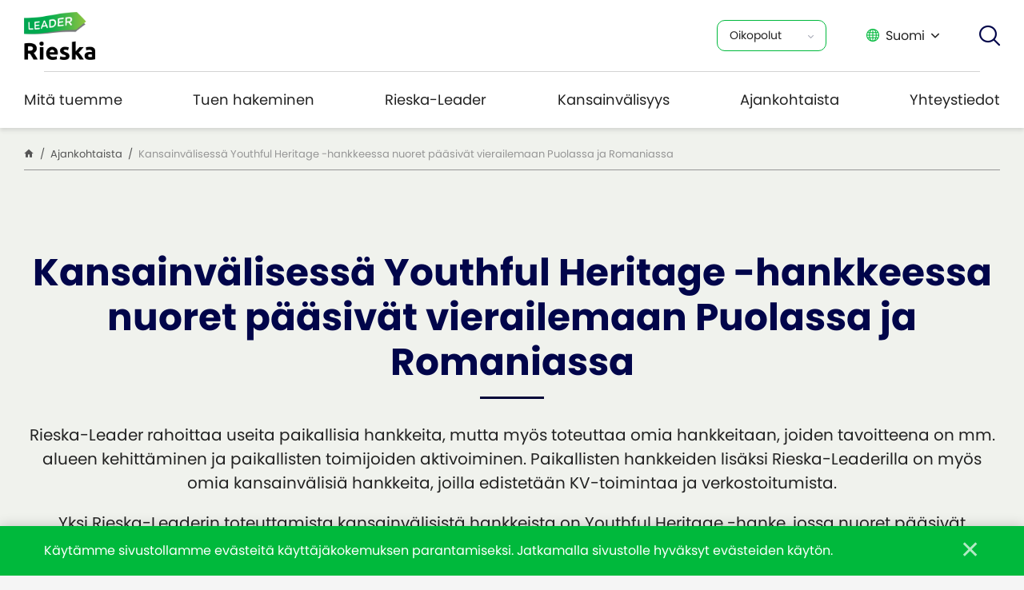

--- FILE ---
content_type: text/html; charset=UTF-8
request_url: https://rieskaleader.fi/ajankohtaista/kansainvalisessa-youthful-heritage-hankkeessa-nuoret-paasivat-vierailemaan-puolassa-ja-romaniassa/
body_size: 16408
content:

    <!DOCTYPE html>
<html lang="fi" class="no-js no-svg">
<head>
    <meta charset="UTF-8">
<meta name="viewport" content="width=device-width, initial-scale=1">
<link rel="profile" href="http://gmpg.org/xfn/11">
<title>Kansainvälisessä Youthful Heritage -hankkeessa nuoret pääsivät vierailemaan Puolassa ja Romaniassa | Rieska-Leader ry</title>
<link rel="stylesheet" href="https://use.typekit.net/gid3vxr.css">    <script type="text/javascript">
        
        // Common
        var _h_pcs = 'kpl';
        
        // Custom post types
                    var _h_custom_post_types = {};
                            _h_custom_post_types['news-article'] = 'Uutinen';
                                _h_custom_post_types['project-article'] = 'custom_post_type_project-article';
                    
    </script>
        
    <script type="text/javascript">
        
        var hoyrymoottori_theme_url = 'https://rieskaleader.fi/wp-content/themes/hoyrymoottori';
        var hoyrymoottori_child_theme_url = 'https://rieskaleader.fi/wp-content/themes/sylinteri';
        
        var hoyrymoottori_resturl = 'https://rieskaleader.fi/wp-json/hoyrymoottori/v1/';
        var hoyrymoottori_ajaxurl = 'https://rieskaleader.fi/wp-admin/admin-ajax.php';
        var hoyrymoottori_ajaxnonce = '1527831cbd';
        var hoyrymoottori_restnonce = 'a26144c96d';
        
        var hoyrymoottori_privacy_notice = '<p>Käytämme sivustollamme evästeitä käyttäjäkokemuksen parantamiseksi. Jatkamalla sivustolle hyväksyt evästeiden käytön.</p>';
        
        var hoyrymoottori_current_language_slug = 'fi';
        var hoyrymoottori_date_format = 'j.n.Y';
        
        var hoyrymoottori_mapbox_access_token = 'pk.eyJ1IjoiaG95cnkiLCJhIjoiY2lndGd3em05MDBkd3Zna2xxdGoyMm5ybCJ9.3TXU6Wmm4bFchwj_KLAyRQ';
        var hoyrymoottori_map_default_latitude = '66.49944056535881';
        var hoyrymoottori_map_default_longitude = '25.723776875432634';
        var hoyrymoottori_map_marker_file = 'https://rieskaleader.fi/wp-content/themes/sylinteri/images/customizer/map-marker.svg';
        var hoyrymoottori_map_marker_size = '100';

        var hoyrymoottori_map_background_color = '#f0f2ed';
        var hoyrymoottori_map_nature_color = '#e0e7de';
        var hoyrymoottori_map_water_color = '#96dce1';
        var hoyrymoottori_map_water_way_color = '#96dce1';
        var hoyrymoottori_map_hill_shade_color = '';
        var hoyrymoottori_map_building_color = '';
        var hoyrymoottori_map_building_border_color = '';
        var hoyrymoottori_map_road_color = '#ffffff';
        var hoyrymoottori_map_road_border_color = 'rgba(255,255,255,0)';
        var hoyrymoottori_map_main_road_color = '#235a41';
        var hoyrymoottori_map_main_road_border_color = 'rgba(255,255,255,0)';
        var hoyrymoottori_map_show_road_signs = '1';
        var hoyrymoottori_map_transit_color = '#e0e0e0';
        var hoyrymoottori_map_show_transit_icons = '1';
        var hoyrymoottori_map_area_border_color = '';
        var hoyrymoottori_map_show_texts = '1';
        var hoyrymoottori_map_text_color = '';
        var hoyrymoottori_map_text_border_color = '';
        var hoyrymoottori_map_show_poi = '';

        var hoyrymoottori_select_placeholder = 'Valitse';
        
        var hoyrymoottori_submit_button_class = 'button';
        
        var hoyrymoottori_localization_customizer_preview = 'Esikatsele';
        
                
        var hoyrymoottori_carousel_navigation_arrows_to_dots_breakpoint = 75 * 2 + 38 + 1300;
        
    </script>
    
    	<style>img:is([sizes="auto" i], [sizes^="auto," i]) { contain-intrinsic-size: 3000px 1500px }</style>
	
<!-- The SEO Framework tehnyt Sybre Waaijer -->
<link rel="canonical" href="https://rieskaleader.fi/ajankohtaista/kansainvalisessa-youthful-heritage-hankkeessa-nuoret-paasivat-vierailemaan-puolassa-ja-romaniassa/" />
<meta name="description" content="Rieska-Leader rahoittaa useita paikallisia hankkeita, mutta myös toteuttaa omia hankkeitaan, joiden tavoitteena on mm. alueen kehittäminen ja paikallisten toimijoiden aktivoiminen. Paikallisten hankkeiden lisäksi Rieska-Leaderilla on myös omia kansainvälisiä hankkeita, joilla edistetään KV-toimintaa ja verkostoitumista. Yksi Rieska-Leaderin toteuttamista kansainvälisistä hankkeista on Youthful Heritage -hanke, jossa nuoret pääsivät tutustumaan alueensa kulttuuriperintöön sekä osallistumaan kulttuuriperinnön säilyttämiseen ja kehittämiseen. Tavoitteena oli tarjota nuorille mahdollisuus kulttuuriperintökohteiden uudistamiseen sekä osallistua toimintoihin ja tapahtumiin, joilla kulttuuriperintöä ylläpidetään." />
<meta property="og:type" content="article" />
<meta property="og:locale" content="fi_FI" />
<meta property="og:site_name" content="Rieska-Leader ry" />
<meta property="og:title" content="Kansainvälisessä Youthful Heritage -hankkeessa nuoret pääsivät vierailemaan Puolassa ja Romaniassa | Rieska-Leader ry" />
<meta property="og:description" content="Rieska-Leader rahoittaa useita paikallisia hankkeita, mutta myös toteuttaa omia hankkeitaan, joiden tavoitteena on mm. alueen kehittäminen ja paikallisten toimijoiden aktivoiminen. Paikallisten hankkeiden lisäksi Rieska-Leaderilla on myös omia kansainvälisiä hankkeita, joilla edistetään KV-toimintaa ja verkostoitumista. Yksi Rieska-Leaderin toteuttamista kansainvälisistä hankkeista on Youthful Heritage -hanke, jossa nuoret pääsivät tutustumaan alueensa kulttuuriperintöön sekä osallistumaan kulttuuriperinnön säilyttämiseen ja kehittämiseen. Tavoitteena oli tarjota nuorille mahdollisuus kulttuuriperintökohteiden uudistamiseen sekä osallistua toimintoihin ja tapahtumiin, joilla kulttuuriperintöä ylläpidetään." />
<meta property="og:url" content="https://rieskaleader.fi/ajankohtaista/kansainvalisessa-youthful-heritage-hankkeessa-nuoret-paasivat-vierailemaan-puolassa-ja-romaniassa/" />
<meta property="og:image" content="https://rieskaleader.fi/wp-content/uploads/2023/04/img81041.jpg" />
<meta property="og:image:width" content="768" />
<meta property="og:image:height" content="1024" />
<meta property="article:published_time" content="2023-04-13T06:46:30+00:00" />
<meta property="article:modified_time" content="2023-04-13T07:04:11+00:00" />
<meta name="twitter:card" content="summary_large_image" />
<meta name="twitter:title" content="Kansainvälisessä Youthful Heritage -hankkeessa nuoret pääsivät vierailemaan Puolassa ja Romaniassa | Rieska-Leader ry" />
<meta name="twitter:description" content="Rieska-Leader rahoittaa useita paikallisia hankkeita, mutta myös toteuttaa omia hankkeitaan, joiden tavoitteena on mm. alueen kehittäminen ja paikallisten toimijoiden aktivoiminen. Paikallisten hankkeiden lisäksi Rieska-Leaderilla on myös omia kansainvälisiä hankkeita, joilla edistetään KV-toimintaa ja verkostoitumista. Yksi Rieska-Leaderin toteuttamista kansainvälisistä hankkeista on Youthful Heritage -hanke, jossa nuoret pääsivät tutustumaan alueensa kulttuuriperintöön sekä osallistumaan kulttuuriperinnön säilyttämiseen ja kehittämiseen. Tavoitteena oli tarjota nuorille mahdollisuus kulttuuriperintökohteiden uudistamiseen sekä osallistua toimintoihin ja tapahtumiin, joilla kulttuuriperintöä ylläpidetään." />
<meta name="twitter:image" content="https://rieskaleader.fi/wp-content/uploads/2023/04/img81041.jpg" />
<script type="application/ld+json">{"@context":"https://schema.org","@graph":[{"@type":"WebSite","@id":"https://rieskaleader.fi/#/schema/WebSite","url":"https://rieskaleader.fi/","name":"Rieska-Leader ry","inLanguage":"fi","potentialAction":{"@type":"SearchAction","target":{"@type":"EntryPoint","urlTemplate":"https://rieskaleader.fi/search/{search_term_string}/"},"query-input":"required name=search_term_string"},"publisher":{"@type":"Organization","@id":"https://rieskaleader.fi/#/schema/Organization","name":"Rieska-Leader ry","url":"https://rieskaleader.fi/"}},{"@type":"WebPage","@id":"https://rieskaleader.fi/ajankohtaista/kansainvalisessa-youthful-heritage-hankkeessa-nuoret-paasivat-vierailemaan-puolassa-ja-romaniassa/","url":"https://rieskaleader.fi/ajankohtaista/kansainvalisessa-youthful-heritage-hankkeessa-nuoret-paasivat-vierailemaan-puolassa-ja-romaniassa/","name":"Kansainvälisessä Youthful Heritage -hankkeessa nuoret pääsivät vierailemaan Puolassa ja Romaniassa | Rieska-Leader ry","description":"Rieska-Leader rahoittaa useita paikallisia hankkeita, mutta myös toteuttaa omia hankkeitaan, joiden tavoitteena on mm. alueen kehittäminen ja paikallisten toimijoiden aktivoiminen. Paikallisten hankkeiden lisäksi Rieska-Leaderilla on myös omia kansainvälisiä hankkeita, joilla edistetään KV-toimintaa ja verkostoitumista. Yksi Rieska-Leaderin toteuttamista kansainvälisistä hankkeista on Youthful Heritage -hanke, jossa nuoret pääsivät tutustumaan alueensa kulttuuriperintöön sekä osallistumaan kulttuuriperinnön säilyttämiseen ja kehittämiseen. Tavoitteena oli tarjota nuorille mahdollisuus kulttuuriperintökohteiden uudistamiseen sekä osallistua toimintoihin ja tapahtumiin, joilla kulttuuriperintöä ylläpidetään.","inLanguage":"fi","isPartOf":{"@id":"https://rieskaleader.fi/#/schema/WebSite"},"breadcrumb":{"@type":"BreadcrumbList","@id":"https://rieskaleader.fi/#/schema/BreadcrumbList","itemListElement":[{"@type":"ListItem","position":1,"item":"https://rieskaleader.fi/","name":"Rieska-Leader ry"},{"@type":"ListItem","position":2,"name":"Kansainvälisessä Youthful Heritage -hankkeessa nuoret pääsivät vierailemaan Puolassa ja Romaniassa"}]},"potentialAction":{"@type":"ReadAction","target":"https://rieskaleader.fi/ajankohtaista/kansainvalisessa-youthful-heritage-hankkeessa-nuoret-paasivat-vierailemaan-puolassa-ja-romaniassa/"},"datePublished":"2023-04-13T06:46:30+00:00","dateModified":"2023-04-13T07:04:11+00:00"}]}</script>
<!-- / The SEO Framework tehnyt Sybre Waaijer | 3.13ms meta | 0.09ms boot -->

<link rel='stylesheet' id='wp-block-library-css' href='https://rieskaleader.fi/wp-includes/css/dist/block-library/style.min.css?ver=6.7.4' type='text/css' media='all' />
<style id='classic-theme-styles-inline-css' type='text/css'>
/*! This file is auto-generated */
.wp-block-button__link{color:#fff;background-color:#32373c;border-radius:9999px;box-shadow:none;text-decoration:none;padding:calc(.667em + 2px) calc(1.333em + 2px);font-size:1.125em}.wp-block-file__button{background:#32373c;color:#fff;text-decoration:none}
</style>
<style id='global-styles-inline-css' type='text/css'>
:root{--wp--preset--aspect-ratio--square: 1;--wp--preset--aspect-ratio--4-3: 4/3;--wp--preset--aspect-ratio--3-4: 3/4;--wp--preset--aspect-ratio--3-2: 3/2;--wp--preset--aspect-ratio--2-3: 2/3;--wp--preset--aspect-ratio--16-9: 16/9;--wp--preset--aspect-ratio--9-16: 9/16;--wp--preset--color--black: #000000;--wp--preset--color--cyan-bluish-gray: #abb8c3;--wp--preset--color--white: #ffffff;--wp--preset--color--pale-pink: #f78da7;--wp--preset--color--vivid-red: #cf2e2e;--wp--preset--color--luminous-vivid-orange: #ff6900;--wp--preset--color--luminous-vivid-amber: #fcb900;--wp--preset--color--light-green-cyan: #7bdcb5;--wp--preset--color--vivid-green-cyan: #00d084;--wp--preset--color--pale-cyan-blue: #8ed1fc;--wp--preset--color--vivid-cyan-blue: #0693e3;--wp--preset--color--vivid-purple: #9b51e0;--wp--preset--gradient--vivid-cyan-blue-to-vivid-purple: linear-gradient(135deg,rgba(6,147,227,1) 0%,rgb(155,81,224) 100%);--wp--preset--gradient--light-green-cyan-to-vivid-green-cyan: linear-gradient(135deg,rgb(122,220,180) 0%,rgb(0,208,130) 100%);--wp--preset--gradient--luminous-vivid-amber-to-luminous-vivid-orange: linear-gradient(135deg,rgba(252,185,0,1) 0%,rgba(255,105,0,1) 100%);--wp--preset--gradient--luminous-vivid-orange-to-vivid-red: linear-gradient(135deg,rgba(255,105,0,1) 0%,rgb(207,46,46) 100%);--wp--preset--gradient--very-light-gray-to-cyan-bluish-gray: linear-gradient(135deg,rgb(238,238,238) 0%,rgb(169,184,195) 100%);--wp--preset--gradient--cool-to-warm-spectrum: linear-gradient(135deg,rgb(74,234,220) 0%,rgb(151,120,209) 20%,rgb(207,42,186) 40%,rgb(238,44,130) 60%,rgb(251,105,98) 80%,rgb(254,248,76) 100%);--wp--preset--gradient--blush-light-purple: linear-gradient(135deg,rgb(255,206,236) 0%,rgb(152,150,240) 100%);--wp--preset--gradient--blush-bordeaux: linear-gradient(135deg,rgb(254,205,165) 0%,rgb(254,45,45) 50%,rgb(107,0,62) 100%);--wp--preset--gradient--luminous-dusk: linear-gradient(135deg,rgb(255,203,112) 0%,rgb(199,81,192) 50%,rgb(65,88,208) 100%);--wp--preset--gradient--pale-ocean: linear-gradient(135deg,rgb(255,245,203) 0%,rgb(182,227,212) 50%,rgb(51,167,181) 100%);--wp--preset--gradient--electric-grass: linear-gradient(135deg,rgb(202,248,128) 0%,rgb(113,206,126) 100%);--wp--preset--gradient--midnight: linear-gradient(135deg,rgb(2,3,129) 0%,rgb(40,116,252) 100%);--wp--preset--font-size--small: 13px;--wp--preset--font-size--medium: 20px;--wp--preset--font-size--large: 36px;--wp--preset--font-size--x-large: 42px;--wp--preset--spacing--20: 0.44rem;--wp--preset--spacing--30: 0.67rem;--wp--preset--spacing--40: 1rem;--wp--preset--spacing--50: 1.5rem;--wp--preset--spacing--60: 2.25rem;--wp--preset--spacing--70: 3.38rem;--wp--preset--spacing--80: 5.06rem;--wp--preset--shadow--natural: 6px 6px 9px rgba(0, 0, 0, 0.2);--wp--preset--shadow--deep: 12px 12px 50px rgba(0, 0, 0, 0.4);--wp--preset--shadow--sharp: 6px 6px 0px rgba(0, 0, 0, 0.2);--wp--preset--shadow--outlined: 6px 6px 0px -3px rgba(255, 255, 255, 1), 6px 6px rgba(0, 0, 0, 1);--wp--preset--shadow--crisp: 6px 6px 0px rgba(0, 0, 0, 1);}:where(.is-layout-flex){gap: 0.5em;}:where(.is-layout-grid){gap: 0.5em;}body .is-layout-flex{display: flex;}.is-layout-flex{flex-wrap: wrap;align-items: center;}.is-layout-flex > :is(*, div){margin: 0;}body .is-layout-grid{display: grid;}.is-layout-grid > :is(*, div){margin: 0;}:where(.wp-block-columns.is-layout-flex){gap: 2em;}:where(.wp-block-columns.is-layout-grid){gap: 2em;}:where(.wp-block-post-template.is-layout-flex){gap: 1.25em;}:where(.wp-block-post-template.is-layout-grid){gap: 1.25em;}.has-black-color{color: var(--wp--preset--color--black) !important;}.has-cyan-bluish-gray-color{color: var(--wp--preset--color--cyan-bluish-gray) !important;}.has-white-color{color: var(--wp--preset--color--white) !important;}.has-pale-pink-color{color: var(--wp--preset--color--pale-pink) !important;}.has-vivid-red-color{color: var(--wp--preset--color--vivid-red) !important;}.has-luminous-vivid-orange-color{color: var(--wp--preset--color--luminous-vivid-orange) !important;}.has-luminous-vivid-amber-color{color: var(--wp--preset--color--luminous-vivid-amber) !important;}.has-light-green-cyan-color{color: var(--wp--preset--color--light-green-cyan) !important;}.has-vivid-green-cyan-color{color: var(--wp--preset--color--vivid-green-cyan) !important;}.has-pale-cyan-blue-color{color: var(--wp--preset--color--pale-cyan-blue) !important;}.has-vivid-cyan-blue-color{color: var(--wp--preset--color--vivid-cyan-blue) !important;}.has-vivid-purple-color{color: var(--wp--preset--color--vivid-purple) !important;}.has-black-background-color{background-color: var(--wp--preset--color--black) !important;}.has-cyan-bluish-gray-background-color{background-color: var(--wp--preset--color--cyan-bluish-gray) !important;}.has-white-background-color{background-color: var(--wp--preset--color--white) !important;}.has-pale-pink-background-color{background-color: var(--wp--preset--color--pale-pink) !important;}.has-vivid-red-background-color{background-color: var(--wp--preset--color--vivid-red) !important;}.has-luminous-vivid-orange-background-color{background-color: var(--wp--preset--color--luminous-vivid-orange) !important;}.has-luminous-vivid-amber-background-color{background-color: var(--wp--preset--color--luminous-vivid-amber) !important;}.has-light-green-cyan-background-color{background-color: var(--wp--preset--color--light-green-cyan) !important;}.has-vivid-green-cyan-background-color{background-color: var(--wp--preset--color--vivid-green-cyan) !important;}.has-pale-cyan-blue-background-color{background-color: var(--wp--preset--color--pale-cyan-blue) !important;}.has-vivid-cyan-blue-background-color{background-color: var(--wp--preset--color--vivid-cyan-blue) !important;}.has-vivid-purple-background-color{background-color: var(--wp--preset--color--vivid-purple) !important;}.has-black-border-color{border-color: var(--wp--preset--color--black) !important;}.has-cyan-bluish-gray-border-color{border-color: var(--wp--preset--color--cyan-bluish-gray) !important;}.has-white-border-color{border-color: var(--wp--preset--color--white) !important;}.has-pale-pink-border-color{border-color: var(--wp--preset--color--pale-pink) !important;}.has-vivid-red-border-color{border-color: var(--wp--preset--color--vivid-red) !important;}.has-luminous-vivid-orange-border-color{border-color: var(--wp--preset--color--luminous-vivid-orange) !important;}.has-luminous-vivid-amber-border-color{border-color: var(--wp--preset--color--luminous-vivid-amber) !important;}.has-light-green-cyan-border-color{border-color: var(--wp--preset--color--light-green-cyan) !important;}.has-vivid-green-cyan-border-color{border-color: var(--wp--preset--color--vivid-green-cyan) !important;}.has-pale-cyan-blue-border-color{border-color: var(--wp--preset--color--pale-cyan-blue) !important;}.has-vivid-cyan-blue-border-color{border-color: var(--wp--preset--color--vivid-cyan-blue) !important;}.has-vivid-purple-border-color{border-color: var(--wp--preset--color--vivid-purple) !important;}.has-vivid-cyan-blue-to-vivid-purple-gradient-background{background: var(--wp--preset--gradient--vivid-cyan-blue-to-vivid-purple) !important;}.has-light-green-cyan-to-vivid-green-cyan-gradient-background{background: var(--wp--preset--gradient--light-green-cyan-to-vivid-green-cyan) !important;}.has-luminous-vivid-amber-to-luminous-vivid-orange-gradient-background{background: var(--wp--preset--gradient--luminous-vivid-amber-to-luminous-vivid-orange) !important;}.has-luminous-vivid-orange-to-vivid-red-gradient-background{background: var(--wp--preset--gradient--luminous-vivid-orange-to-vivid-red) !important;}.has-very-light-gray-to-cyan-bluish-gray-gradient-background{background: var(--wp--preset--gradient--very-light-gray-to-cyan-bluish-gray) !important;}.has-cool-to-warm-spectrum-gradient-background{background: var(--wp--preset--gradient--cool-to-warm-spectrum) !important;}.has-blush-light-purple-gradient-background{background: var(--wp--preset--gradient--blush-light-purple) !important;}.has-blush-bordeaux-gradient-background{background: var(--wp--preset--gradient--blush-bordeaux) !important;}.has-luminous-dusk-gradient-background{background: var(--wp--preset--gradient--luminous-dusk) !important;}.has-pale-ocean-gradient-background{background: var(--wp--preset--gradient--pale-ocean) !important;}.has-electric-grass-gradient-background{background: var(--wp--preset--gradient--electric-grass) !important;}.has-midnight-gradient-background{background: var(--wp--preset--gradient--midnight) !important;}.has-small-font-size{font-size: var(--wp--preset--font-size--small) !important;}.has-medium-font-size{font-size: var(--wp--preset--font-size--medium) !important;}.has-large-font-size{font-size: var(--wp--preset--font-size--large) !important;}.has-x-large-font-size{font-size: var(--wp--preset--font-size--x-large) !important;}
:where(.wp-block-post-template.is-layout-flex){gap: 1.25em;}:where(.wp-block-post-template.is-layout-grid){gap: 1.25em;}
:where(.wp-block-columns.is-layout-flex){gap: 2em;}:where(.wp-block-columns.is-layout-grid){gap: 2em;}
:root :where(.wp-block-pullquote){font-size: 1.5em;line-height: 1.6;}
</style>
<link rel='stylesheet' id='hoyrymoottori-front-vendor-foundation-css' href='https://rieskaleader.fi/wp-content/themes/hoyrymoottori/assets/front/css/vendor/foundation.css?ver=294.3428' type='text/css' media='all' />
<link rel='stylesheet' id='hoyrymoottori-front-fonts-icons-css' href='https://rieskaleader.fi/wp-content/themes/hoyrymoottori/assets/global/fonts/hoyryicon.css?ver=294.3428' type='text/css' media='all' />
<link rel='stylesheet' id='hoyrymoottori-front-header-logo-css' href='https://rieskaleader.fi/wp-content/themes/hoyrymoottori/assets/global/fonts/hoyryicon.css?ver=294.3428' type='text/css' media='all' />
<link rel='stylesheet' id='hoyrymoottori-front-header-menu_dropdown-css' href='https://rieskaleader.fi/wp-content/themes/hoyrymoottori/headers/menu_dropdown/front_production.css?ver=294.3428' type='text/css' media='all' />
<link rel='stylesheet' id='hoyrymoottori-front-header-languages_dropdown-css' href='https://rieskaleader.fi/wp-content/themes/hoyrymoottori/headers/languages_dropdown/front_production.css?ver=294.3428' type='text/css' media='all' />
<link rel='stylesheet' id='hoyrymoottori-front-header-search-css' href='https://rieskaleader.fi/wp-content/themes/hoyrymoottori/headers/search/front_production.css?ver=294.3428' type='text/css' media='all' />
<link rel='stylesheet' id='hoyrymoottori-front-header-menu_ingress-css' href='https://rieskaleader.fi/wp-content/themes/hoyrymoottori/headers/menu_ingress/front_production.css?ver=294.3428' type='text/css' media='all' />
<link rel='stylesheet' id='hoyrymoottori-front-header-menu_two_levels-css' href='https://rieskaleader.fi/wp-content/themes/hoyrymoottori/headers/menu_two_levels/front_production.css?ver=294.3428' type='text/css' media='all' />
<link rel='stylesheet' id='hoyrymoottori-front-header-menu_icon-css' href='https://rieskaleader.fi/wp-content/themes/hoyrymoottori/headers/menu_icon/front_production.css?ver=294.3428' type='text/css' media='all' />
<link rel='stylesheet' id='hoyrymoottori-front-header-menu_mobile-css' href='https://rieskaleader.fi/wp-content/themes/hoyrymoottori/headers/menu_mobile/front_production.css?ver=294.3428' type='text/css' media='all' />
<link rel='stylesheet' id='hoyrymoottori-front-header-some_links-css' href='https://rieskaleader.fi/wp-content/themes/hoyrymoottori/headers/menu_mobile/front_production.css?ver=294.3428' type='text/css' media='all' />
<link rel='stylesheet' id='hoyrymoottori-front-header-content-css' href='https://rieskaleader.fi/wp-content/themes/hoyrymoottori/headers/content/front_production.css?ver=294.3428' type='text/css' media='all' />
<link rel='stylesheet' id='hoyrymoottori-front-customizer-colors-css' href='https://rieskaleader.fi/wp-content/themes/hoyrymoottori/customizer/colors/style_production.css?ver=294.3428' type='text/css' media='all' />
<link rel='stylesheet' id='hoyrymoottori-front-customizer-typography-css' href='https://rieskaleader.fi/wp-content/themes/hoyrymoottori/customizer/typography/style_production.css?ver=294.3428' type='text/css' media='all' />
<link rel='stylesheet' id='hoyrymoottori-front-customizer-buttons-css' href='https://rieskaleader.fi/wp-content/themes/hoyrymoottori/customizer/buttons/style_production.css?ver=294.3428' type='text/css' media='all' />
<link rel='stylesheet' id='hoyrymoottori-front-customizer-forms-css' href='https://rieskaleader.fi/wp-content/themes/hoyrymoottori/customizer/forms/style_production.css?ver=294.3428' type='text/css' media='all' />
<link rel='stylesheet' id='hoyrymoottori-front-customizer-some-css' href='https://rieskaleader.fi/wp-content/themes/hoyrymoottori/customizer/some/style_production.css?ver=294.3428' type='text/css' media='all' />
<link rel='stylesheet' id='hoyrymoottori-front-customizer-modals-css' href='https://rieskaleader.fi/wp-content/themes/hoyrymoottori/customizer/modals/style_production.css?ver=294.3428' type='text/css' media='all' />
<link rel='stylesheet' id='hoyrymoottori-front-customizer-module_styles-css' href='https://rieskaleader.fi/wp-content/themes/hoyrymoottori/customizer/module_styles/style_production.css?ver=294.3428' type='text/css' media='all' />
<link rel='stylesheet' id='hoyrymoottori-front-customizer-header-css' href='https://rieskaleader.fi/wp-content/themes/hoyrymoottori/customizer/header/style_production.css?ver=294.3428' type='text/css' media='all' />
<link rel='stylesheet' id='hoyrymoottori-front-customizer-footer-css' href='https://rieskaleader.fi/wp-content/themes/hoyrymoottori/customizer/footer/style_production.css?ver=294.3428' type='text/css' media='all' />
<link rel='stylesheet' id='hoyrymoottori-front-customizer-privacy_notice-css' href='https://rieskaleader.fi/wp-content/themes/hoyrymoottori/customizer/privacy_notice/style_production.css?ver=294.3428' type='text/css' media='all' />
<link rel='stylesheet' id='hoyrymoottori-select2-style-css' href='https://rieskaleader.fi/wp-content/themes/hoyrymoottori/assets/front/css/vendor/select2.min.css?ver=294.3428' type='text/css' media='all' />
<link rel='stylesheet' id='hoyrymoottori-front-core-css' href='https://rieskaleader.fi/wp-content/themes/hoyrymoottori/assets/front/css/core_production.css?ver=294.3428' type='text/css' media='all' />
<link rel='stylesheet' id='hoyrymoottori-front-child-theme-css' href='https://rieskaleader.fi/wp-content/themes/sylinteri/style.css?ver=294.3428' type='text/css' media='all' />
<script type="text/javascript" src="https://rieskaleader.fi/wp-includes/js/jquery/jquery.min.js?ver=3.7.1" id="jquery-core-js"></script>
<script type="text/javascript" src="https://rieskaleader.fi/wp-includes/js/jquery/jquery-migrate.min.js?ver=3.4.1" id="jquery-migrate-js"></script>
<link rel="https://api.w.org/" href="https://rieskaleader.fi/wp-json/" /><link rel="alternate" title="oEmbed (JSON)" type="application/json+oembed" href="https://rieskaleader.fi/wp-json/oembed/1.0/embed?url=https%3A%2F%2Frieskaleader.fi%2Fajankohtaista%2Fkansainvalisessa-youthful-heritage-hankkeessa-nuoret-paasivat-vierailemaan-puolassa-ja-romaniassa%2F&#038;lang=fi" />
<link rel="alternate" title="oEmbed (XML)" type="text/xml+oembed" href="https://rieskaleader.fi/wp-json/oembed/1.0/embed?url=https%3A%2F%2Frieskaleader.fi%2Fajankohtaista%2Fkansainvalisessa-youthful-heritage-hankkeessa-nuoret-paasivat-vierailemaan-puolassa-ja-romaniassa%2F&#038;format=xml&#038;lang=fi" />
        <link rel="shortcut icon" href="https://rieskaleader.fi/wp-content/uploads/2021/03/leaderfavicon-300x300.jpg">
        <!-- Global site tag (gtag.js) - Google Analytics -->
<script async src=https://www.googletagmanager.com/gtag/js?id=UA-19666809-7></script>
<script>
  window.dataLayer = window.dataLayer || [];
  function gtag(){dataLayer.push(arguments);}
  gtag('js', new Date());
  gtag('config', 'UA-19666809-7');
</script><style id="kirki-inline-styles"></style></head>


<!-- Body -->

<body class="news-article-template-default single single-news-article postid-13758  locale-fi chrome sticky-header" >



<!-- Desktop menu -->
<div id="header-desktopmenu">
    <div class="header-desktopmenu-inner">
        <div class="header-modules-wrapper">
            
                
            <div class="close"></div>
            
        </div>
    </div>
</div>

<!-- Mobile menu -->
<div id="header-mobilemenu">
    <div class="header-mobilemenu-inner">
        <div class="header-modules-wrapper">
                                
                    <div class="header-module header-module-menu_mobile " >
                            
    <ul class="header-menu-mobile-wrapper header-menu-mobile-main-menu">
        
        <li id="menu-item-11600" class="menu-item menu-item-type-post_type menu-item-object-page menu-item-has-children menu-item-11600"><a href="https://rieskaleader.fi/mita-tuemme/">Mitä tuemme</a>
<ul class="sub-menu">
	<li id="menu-item-11703" class="menu-item menu-item-type-post_type menu-item-object-page menu-item-11703"><a href="https://rieskaleader.fi/mita-tuemme/yritykset/">Yritykset</a></li>
	<li id="menu-item-11702" class="menu-item menu-item-type-post_type menu-item-object-page menu-item-11702"><a href="https://rieskaleader.fi/mita-tuemme/yhteisot/">Yhteisöt</a></li>
	<li id="menu-item-11701" class="menu-item menu-item-type-post_type menu-item-object-page menu-item-11701"><a href="https://rieskaleader.fi/mita-tuemme/nuoret/">Nuoret</a></li>
</ul>
</li>
<li id="menu-item-11599" class="menu-item menu-item-type-post_type menu-item-object-page menu-item-has-children menu-item-11599"><a href="https://rieskaleader.fi/tuen-hakeminen/">Tuen hakeminen</a>
<ul class="sub-menu">
	<li id="menu-item-11709" class="menu-item menu-item-type-post_type menu-item-object-page menu-item-11709"><a href="https://rieskaleader.fi/tuen-hakeminen/leader-hankkeen-hakuprosessi/">Leader-rahoituksen hakuprosessi</a></li>
	<li id="menu-item-11708" class="menu-item menu-item-type-post_type menu-item-object-page menu-item-11708"><a href="https://rieskaleader.fi/tuen-hakeminen/hanketoiminnan-aikana/">Hanketoiminnan aikana</a></li>
	<li id="menu-item-11707" class="menu-item menu-item-type-post_type menu-item-object-page menu-item-11707"><a href="https://rieskaleader.fi/tuen-hakeminen/maksun-hakeminen/">Maksun hakeminen</a></li>
	<li id="menu-item-11706" class="menu-item menu-item-type-post_type menu-item-object-page menu-item-11706"><a href="https://rieskaleader.fi/tuen-hakeminen/lomakkeet-ja-ohjeet/">Lomakkeet ja ohjeet</a></li>
	<li id="menu-item-11705" class="menu-item menu-item-type-post_type menu-item-object-page menu-item-11705"><a href="https://rieskaleader.fi/tuen-hakeminen/pienen-hankkeen-hakuprosessi/">Pienen projektin hakuprosessi</a></li>
	<li id="menu-item-11704" class="menu-item menu-item-type-post_type menu-item-object-page menu-item-11704"><a href="https://rieskaleader.fi/tuen-hakeminen/usein-kysyttya/">Usein kysyttyä</a></li>
</ul>
</li>
<li id="menu-item-11598" class="menu-item menu-item-type-post_type menu-item-object-page menu-item-has-children menu-item-11598"><a href="https://rieskaleader.fi/rieska-leader-ry/">Rieska-Leader</a>
<ul class="sub-menu">
	<li id="menu-item-11944" class="menu-item menu-item-type-post_type menu-item-object-page menu-item-11944"><a href="https://rieskaleader.fi/rieska-leader-ry/yhdistys/">Yhdistys</a></li>
	<li id="menu-item-11945" class="menu-item menu-item-type-post_type menu-item-object-page menu-item-11945"><a href="https://rieskaleader.fi/rieska-leader-ry/omat-hankkeet/">Omat hankkeet</a></li>
	<li id="menu-item-11943" class="menu-item menu-item-type-post_type menu-item-object-page menu-item-11943"><a href="https://rieskaleader.fi/rieska-leader-ry/julkaisut/">Julkaisut</a></li>
</ul>
</li>
<li id="menu-item-11597" class="menu-item menu-item-type-post_type menu-item-object-page menu-item-has-children menu-item-11597"><a href="https://rieskaleader.fi/kansainvalisyys/">Kansainvälisyys</a>
<ul class="sub-menu">
	<li id="menu-item-11948" class="menu-item menu-item-type-post_type menu-item-object-page menu-item-11948"><a href="https://rieskaleader.fi/kansainvalisyys/leader-kansainvalisyys/">Leader kansainvälisyys</a></li>
	<li id="menu-item-11947" class="menu-item menu-item-type-post_type menu-item-object-page menu-item-11947"><a href="https://rieskaleader.fi/kansainvalisyys/nuorten-kansainvalisyys/">Nuorten kansainvälisyys</a></li>
</ul>
</li>
<li id="menu-item-10383" class="menu-item menu-item-type-post_type menu-item-object-page menu-item-10383"><a href="https://rieskaleader.fi/ajankohtaista/">Ajankohtaista</a></li>
<li id="menu-item-4581" class="menu-item menu-item-type-post_type menu-item-object-page menu-item-4581"><a href="https://rieskaleader.fi/yhteystiedot/">Yhteystiedot</a></li>
    
    </ul>
    
                        </div>
                    
                                        
                    <div class="header-module header-module-search " >
                        
<div class="header-search-wrapper">
    
    <div class="search-form-wrapper">
        
        <form id="search-form-inline" role="search" method="GET" action="https://rieskaleader.fi">
            <div class="search-form-inputs-wrapper">
                <label class="search-form-field"><span class="show-for-sr">Hae...</span><input type="text" name="s" placeholder="Hae..." title="Hae..." required /></label>
                <div class="search-form-submit"><button type="submit"><span class="show-for-sr">Hae...</span></button></div>
            </div>
        </form>
        
    </div>
    
    <div class="search-link-wrapper" data-open="search-modal">
        
        <div class="search-button"></div>
        <div class="search-text">Hae</div>
        
    </div>
    
</div>

<div class="full reveal" id="search-modal" data-reveal>
    

<div class="wrapper search-form-wrapper">
    
    <section class="container search-form-container">
                        
        <div class="content">
            
            <form id="search-form-modal" role="search" method="GET" action="https://rieskaleader.fi/">
                
                <div class="search-form-inputs-wrapper">
                    <label class="search-form-field"><span class="show-for-sr">Hae...</span><input type="text" name="s" placeholder="Hae..." title="Hae..." required /></label>
                    <div class="search-form-submit"><button type="submit"><span class="show-for-sr">Hae...</span></button></div>
                </div>
            
            </form>
        
        </div>
    
    </section>

</div></div>                    </div>
                    
                                        
                    <div class="header-module header-module-some_links " >
                        
<div class="header-some-links-wrapper">
            <div class="some-icons-wrapper">
            <div class="some-icons-container">
                <div class="some-icons-container-inner">
                    <a href="https://www.facebook.com/rieskaleader/" class="some-icon-wrapper" target="_blank" rel="noopener"><div class="some-icon facebook"></div></a><a href="https://www.instagram.com/rieskaleader/?hl=fi" class="some-icon-wrapper" target="_blank" rel="noopener"><div class="some-icon instagram"></div></a><a href="https://www.linkedin.com/company/rieska-leader-ry" class="some-icon-wrapper" target="_blank" rel="noopener"><div class="some-icon linkedin"></div></a>                </div>
            </div>
        </div>
        </div>                    </div>
                    
                                        
                    <div class="header-module header-module-content " data-button-class="">
                            
    <div class="header-content-wrapper">
    
            
    </div>
    
                        </div>
                    
                            </div>
    </div>
</div>

<!-- Woocommerce mini cart content -->


<!-- Wave area divider for module border styles -->


<!-- Page -->
<div id="page-wrapper">
    
    <div id="page">
        
        <a class="show-for-sr" href="#content">Siirry sisältöön</a>
        
        
        <!-- Header -->
        <header id="header" role="banner" class="width-full-area ">
            <div id="header-desktop">
    
            <div class="header-row header-row-ylapalkki">
                
                <div class="grid-wrapper">
                    
                    <div class="grid-container">                                            
                        <div class="grid-x grid-margin-x">
                            <div class="cell xlarge-12">
                
                                <div class="header-cells-wrapper">
                    
                                                            
                                        <div class="header-cell header-cell-0">
                                            
                                            <div class="header-modules-wrapper">
                                                                                    
                                                    <div class="header-module header-module-logo " >
                                                        <div class="header-module-container header-module-container-logo">
                                                            
    <div class="header-logo-wrapper">
        <a href="https://rieskaleader.fi/"><img src="https://rieskaleader.fi/wp-content/uploads/2021/03/rieskalogo.png" data-interchange="[https://rieskaleader.fi/wp-content/uploads/2021/03/rieskalogo.png, small], [https://rieskaleader.fi/wp-content/uploads/2021/03/rieskalogo.png, xlarge]" alt="" /></a>
    </div>
                                                        </div>
                                                    </div>
                                    
                                                                                                </div>
                        
                                        </div>
                        
                                                                
                                        <div class="header-cell header-cell-1">
                                            
                                            <div class="header-modules-wrapper">
                                                                                    
                                                    <div class="header-module header-module-menu_dropdown " >
                                                        <div class="header-module-container header-module-container-menu_dropdown">
                                                                
    <ul class="header-menu-dropdown-wrapper header-menu-dropdown-oikopolku">
        
        <li id="menu-item-12197" class="menu-item menu-item-type-custom menu-item-object-custom menu-item-has-children menu-item-12197"><a href="#">Oikopolut</a>
<ul class="sub-menu">
	<li id="menu-item-12225" class="menu-item menu-item-type-custom menu-item-object-custom menu-item-12225"><a href="https://hyrra.ruokavirasto.fi/login.html">Hyrrä – sähköinen hakujärjestelmä</a></li>
	<li id="menu-item-12194" class="menu-item menu-item-type-post_type menu-item-object-page menu-item-12194"><a href="https://rieskaleader.fi/tuen-hakeminen/pienen-hankkeen-hakuprosessi/sahkoinen-projektihakemus/">Bisnes- ja Yhteisö-Leaderin sähköinen projektihakemus</a></li>
	<li id="menu-item-12226" class="menu-item menu-item-type-post_type menu-item-object-page menu-item-12226"><a href="https://rieskaleader.fi/tuen-hakeminen/pienen-hankkeen-hakuprosessi/sahkoinen-projektiraporttilomake/">Bisnes- ja Yhteisö-Leaderin projektiraporttilomake</a></li>
	<li id="menu-item-12196" class="menu-item menu-item-type-post_type menu-item-object-page menu-item-12196"><a href="https://rieskaleader.fi/rieska-leader-ry/yhdistys/">Yhdistys</a></li>
	<li id="menu-item-12227" class="menu-item menu-item-type-post_type menu-item-object-page menu-item-12227"><a href="https://rieskaleader.fi/tuen-hakeminen/lomakkeet-ja-ohjeet/">Lomakkeet ja ohjeet</a></li>
</ul>
</li>
    
    </ul>
    
                                                            </div>
                                                    </div>
                                    
                                                                                        
                                                    <div class="header-module header-module-languages_dropdown " >
                                                        <div class="header-module-container header-module-container-languages_dropdown">
                                                                    
        <div class="header-languages-dropdown-wrapper">
            
            <div class="current-language">
                <span class="language-name">Suomi</span>
                <span class="language-slug">fi</span>
            </div>
            
            <div class="languages-dropdown">
                <div class="languages-dropdown-inner">
                                                
                            <div class="language">
                                <a href="https://rieskaleader.fi/ajankohtaista/kansainvalisessa-youthful-heritage-hankkeessa-nuoret-paasivat-vierailemaan-puolassa-ja-romaniassa/">
                                    <div class="language-flag"><img src="https://rieskaleader.fi/wp-content/plugins/polylang/flags/fi.png"/>
                                    </div>
                                    <div class="language-name">Suomi</div>
                                </a>
                            </div>
                            
                                                        
                            <div class="language">
                                <a href="https://rieskaleader.fi/en/">
                                    <div class="language-flag"><img src="https://rieskaleader.fi/wp-content/plugins/polylang/flags/gb.png"/>
                                    </div>
                                    <div class="language-name">English</div>
                                </a>
                            </div>
                            
                                            </div>
            </div>
            
        </div>
        
                                                                </div>
                                                    </div>
                                    
                                                                                        
                                                    <div class="header-module header-module-search " >
                                                        <div class="header-module-container header-module-container-search">
                                                            
<div class="header-search-wrapper">
    
    <div class="search-form-wrapper">
        
        <form id="search-form-inline" role="search" method="GET" action="https://rieskaleader.fi">
            <div class="search-form-inputs-wrapper">
                <label class="search-form-field"><span class="show-for-sr">Hae...</span><input type="text" name="s" placeholder="Hae..." title="Hae..." required /></label>
                <div class="search-form-submit"><button type="submit"><span class="show-for-sr">Hae...</span></button></div>
            </div>
        </form>
        
    </div>
    
    <div class="search-link-wrapper" data-open="search-modal">
        
        <div class="search-button"></div>
        <div class="search-text">Hae</div>
        
    </div>
    
</div>

                                                        </div>
                                                    </div>
                                    
                                                                                                </div>
                        
                                        </div>
                        
                                                        
                                </div>
            
                            </div>
                        </div>

                    </div>
                    
                </div>

            </div>

            
            <div class="header-row header-row-valikkopalkki">
                
                <div class="grid-wrapper">
                    
                    <div class="grid-container">                                            
                        <div class="grid-x grid-margin-x">
                            <div class="cell xlarge-12">
                
                                <div class="header-cells-wrapper">
                    
                                                            
                                        <div class="header-cell header-cell-0">
                                            
                                            <div class="header-modules-wrapper">
                                                                                    
                                                    <div class="header-module header-module-menu_ingress " >
                                                        <div class="header-module-container header-module-container-menu_ingress">
                                                                
    <ul class="header-menu-ingress-wrapper header-menu-ingress-main-menu">
        
        <li class="menu-item menu-item-type-post_type menu-item-object-page menu-item-has-children menu-item-11600"><a href="https://rieskaleader.fi/mita-tuemme/">Mitä tuemme</a>
<ul class="sub-menu">
	<li class="menu-item menu-item-type-post_type menu-item-object-page menu-item-11703"><a href="https://rieskaleader.fi/mita-tuemme/yritykset/">Yritykset</a></li>
	<li class="menu-item menu-item-type-post_type menu-item-object-page menu-item-11702"><a href="https://rieskaleader.fi/mita-tuemme/yhteisot/">Yhteisöt</a></li>
	<li class="menu-item menu-item-type-post_type menu-item-object-page menu-item-11701"><a href="https://rieskaleader.fi/mita-tuemme/nuoret/">Nuoret</a></li>
</ul>
</li>
<li class="menu-item menu-item-type-post_type menu-item-object-page menu-item-has-children menu-item-11599"><a href="https://rieskaleader.fi/tuen-hakeminen/">Tuen hakeminen</a>
<ul class="sub-menu">
	<li class="menu-item menu-item-type-post_type menu-item-object-page menu-item-11709"><a href="https://rieskaleader.fi/tuen-hakeminen/leader-hankkeen-hakuprosessi/">Leader-rahoituksen hakuprosessi</a></li>
	<li class="menu-item menu-item-type-post_type menu-item-object-page menu-item-11708"><a href="https://rieskaleader.fi/tuen-hakeminen/hanketoiminnan-aikana/">Hanketoiminnan aikana</a></li>
	<li class="menu-item menu-item-type-post_type menu-item-object-page menu-item-11707"><a href="https://rieskaleader.fi/tuen-hakeminen/maksun-hakeminen/">Maksun hakeminen</a></li>
	<li class="menu-item menu-item-type-post_type menu-item-object-page menu-item-11706"><a href="https://rieskaleader.fi/tuen-hakeminen/lomakkeet-ja-ohjeet/">Lomakkeet ja ohjeet</a></li>
	<li class="menu-item menu-item-type-post_type menu-item-object-page menu-item-11705"><a href="https://rieskaleader.fi/tuen-hakeminen/pienen-hankkeen-hakuprosessi/">Pienen projektin hakuprosessi</a></li>
	<li class="menu-item menu-item-type-post_type menu-item-object-page menu-item-11704"><a href="https://rieskaleader.fi/tuen-hakeminen/usein-kysyttya/">Usein kysyttyä</a></li>
</ul>
</li>
<li class="menu-item menu-item-type-post_type menu-item-object-page menu-item-has-children menu-item-11598"><a href="https://rieskaleader.fi/rieska-leader-ry/">Rieska-Leader</a>
<ul class="sub-menu">
	<li class="menu-item menu-item-type-post_type menu-item-object-page menu-item-11944"><a href="https://rieskaleader.fi/rieska-leader-ry/yhdistys/">Yhdistys</a></li>
	<li class="menu-item menu-item-type-post_type menu-item-object-page menu-item-11945"><a href="https://rieskaleader.fi/rieska-leader-ry/omat-hankkeet/">Omat hankkeet</a></li>
	<li class="menu-item menu-item-type-post_type menu-item-object-page menu-item-11943"><a href="https://rieskaleader.fi/rieska-leader-ry/julkaisut/">Julkaisut</a></li>
</ul>
</li>
<li class="menu-item menu-item-type-post_type menu-item-object-page menu-item-has-children menu-item-11597"><a href="https://rieskaleader.fi/kansainvalisyys/">Kansainvälisyys</a>
<ul class="sub-menu">
	<li class="menu-item menu-item-type-post_type menu-item-object-page menu-item-11948"><a href="https://rieskaleader.fi/kansainvalisyys/leader-kansainvalisyys/">Leader kansainvälisyys</a></li>
	<li class="menu-item menu-item-type-post_type menu-item-object-page menu-item-11947"><a href="https://rieskaleader.fi/kansainvalisyys/nuorten-kansainvalisyys/">Nuorten kansainvälisyys</a></li>
</ul>
</li>
<li class="menu-item menu-item-type-post_type menu-item-object-page menu-item-10383"><a href="https://rieskaleader.fi/ajankohtaista/">Ajankohtaista</a></li>
<li class="menu-item menu-item-type-post_type menu-item-object-page menu-item-4581"><a href="https://rieskaleader.fi/yhteystiedot/">Yhteystiedot</a></li>
    
    </ul>
    
    <div class="header-menu-ingress-item-contents">
                    <div class="menu-item-content" data-menu-item-id="menu-item-11600">
                
                                    <h3 class="menu-item-content-title h2-alt">Mitä tuemme</h3>
                                
                                    <p><span class="menu-item-content-text">Ideallesi voidaan myöntää Leader-tukea, jos se vastaa Rieska-Leaderin Iloa ja innovaatioita -strategiaa ja täyttää hankkeille asetetut valintakriteerit. Leader-rahoitusta myönnetään yrityksille, yhteisöille ja nuorille. Rahoituksen hakeminen tapahtuu sähköisessä Hyrrä-palvelussa.</span></p>
                                
                <a class="menu-item-content-button button" href="https://rieskaleader.fi/mita-tuemme/">Näytä kaikki</a>
                
            </div>
                        <div class="menu-item-content" data-menu-item-id="menu-item-11599">
                
                                    <h3 class="menu-item-content-title h2-alt">Tuen hakeminen</h3>
                                
                                    <p><span class="menu-item-content-text">Tukea haetaan aina tiettyyn rajattuun kehittämistarpeeseen tai toimenpiteeseen. Kun sinulla on hankeidea, otathan yhteyttä Rieska-Leaderin toimistoon, niin voimme keskustella hankkeen soveltuvuudesta kehittämisohjelmaamme sekä mitä lisätietoja, liitteitä, tms. tarvitaan. Näin vältyt usein turhan työn tekemiseltä!</span></p>
                                
                <a class="menu-item-content-button button" href="https://rieskaleader.fi/tuen-hakeminen/">Näytä kaikki</a>
                
            </div>
                        <div class="menu-item-content" data-menu-item-id="menu-item-11598">
                
                                    <h3 class="menu-item-content-title h2-alt">Rieska-Leader</h3>
                                
                                    <p><span class="menu-item-content-text">Rieska-Leader ry on maaseudun kehittämisyhdistys, jonka toiminta-alueena on 7 kuntaa. Kuusi kuntaa on Pohjois-Pohjanmaalla (Alavieska, Kalajoki, Merijärvi, Oulainen, Sievi ja Ylivieska) ja yksi Keski-Pohjanmaalla (Kannus).</span></p>
                                
                <a class="menu-item-content-button button" href="https://rieskaleader.fi/rieska-leader-ry/">Näytä kaikki</a>
                
            </div>
                        <div class="menu-item-content" data-menu-item-id="menu-item-11597">
                
                                    <h3 class="menu-item-content-title h2-alt">Kansainvälisyys</h3>
                                
                                    <p><span class="menu-item-content-text">Rieska-Leader edistää kansainvälistä toimintaa ja tukee kansainvälistymisestä kiinnostuneita alueen toimijoita.

Onko sinulla hankeidea ja tarvitset kansainvälisiä partnereita vai onko partneri löytynyt, ja nyt olisi aika kehittää yhteistä projektia? Ota yhteyttä, autamme idean kehittelyssä ja hankkeen joka vaiheessa.</span></p>
                                
                <a class="menu-item-content-button button" href="https://rieskaleader.fi/kansainvalisyys/">Näytä kaikki</a>
                
            </div>
                        <div class="menu-item-content" data-menu-item-id="menu-item-10383">
                
                                    <h3 class="menu-item-content-title h2-alt">Ajankohtaista</h3>
                                
                                    <p><span class="menu-item-content-text">Tästä löydät Rieska-Leaderin ajankohtaiset uutiset ja tiedotteet</span></p>
                                
                <a class="menu-item-content-button button" href="https://rieskaleader.fi/ajankohtaista/">Näytä kaikki</a>
                
            </div>
                        <div class="menu-item-content" data-menu-item-id="menu-item-4581">
                
                                    <h3 class="menu-item-content-title h2-alt">Yhteystiedot</h3>
                                
                                    <p><span class="menu-item-content-text">Toimistomme väki on tavoitettavissa arkisin klo 8-16. Mikäli olet tulossa käymään, kannattaa kuitenkin varmistaa paikallaolomme soittamalla etukäteen.</span></p>
                                
                <a class="menu-item-content-button button" href="https://rieskaleader.fi/yhteystiedot/">Näytä kaikki</a>
                
            </div>
                </div>
    
                                                            </div>
                                                    </div>
                                    
                                                                                                </div>
                        
                                        </div>
                        
                                                        
                                </div>
            
                            </div>
                        </div>

                    </div>
                    
                </div>

            </div>

            </div><div id="header-desktop-sticky">
                
            <div class="header-row header-row-valikkopalkki-sticky">

                <div class="grid-wrapper">
        
                    <div class="grid-container">                                        
                            <div class="grid-x grid-margin-x">
                                <div class="cell xlarge-12">
                        
                                    <div class="header-cells-wrapper">
                            
                                                                        
                                            <div class="header-cell header-cell-0">
                                    
                                                <div class="header-modules-wrapper">
                                                                                                            
                                                        <div class="header-module header-module-logo " >
                                                            <div class="header-module-container header-module-container-logo">
                                                                
    <div class="header-logo-wrapper">
        <a href="https://rieskaleader.fi/"><img src="https://rieskaleader.fi/wp-content/uploads/2021/03/rieskalogo.png" data-interchange="[https://rieskaleader.fi/wp-content/uploads/2021/03/rieskalogo.png, small], [https://rieskaleader.fi/wp-content/uploads/2021/03/rieskalogo.png, xlarge]" alt="" /></a>
    </div>
                                                            </div>
                                                        </div>
                                                        
                                                                                                        </div>
                                
                                            </div>
                                
                                                                            
                                            <div class="header-cell header-cell-1">
                                    
                                                <div class="header-modules-wrapper">
                                                                                                            
                                                        <div class="header-module header-module-menu_two_levels " >
                                                            <div class="header-module-container header-module-container-menu_two_levels">
                                                                    
    <ul class="header-menu-two-levels-wrapper header-menu-two-levels-main-menu">
        
        <li class="menu-item menu-item-type-post_type menu-item-object-page menu-item-has-children menu-item-11600"><a href="https://rieskaleader.fi/mita-tuemme/">Mitä tuemme</a>
<ul class="sub-menu">
	<li class="menu-item menu-item-type-post_type menu-item-object-page menu-item-11703"><a href="https://rieskaleader.fi/mita-tuemme/yritykset/">Yritykset</a></li>
	<li class="menu-item menu-item-type-post_type menu-item-object-page menu-item-11702"><a href="https://rieskaleader.fi/mita-tuemme/yhteisot/">Yhteisöt</a></li>
	<li class="menu-item menu-item-type-post_type menu-item-object-page menu-item-11701"><a href="https://rieskaleader.fi/mita-tuemme/nuoret/">Nuoret</a></li>
</ul>
</li>
<li class="menu-item menu-item-type-post_type menu-item-object-page menu-item-has-children menu-item-11599"><a href="https://rieskaleader.fi/tuen-hakeminen/">Tuen hakeminen</a>
<ul class="sub-menu">
	<li class="menu-item menu-item-type-post_type menu-item-object-page menu-item-11709"><a href="https://rieskaleader.fi/tuen-hakeminen/leader-hankkeen-hakuprosessi/">Leader-rahoituksen hakuprosessi</a></li>
	<li class="menu-item menu-item-type-post_type menu-item-object-page menu-item-11708"><a href="https://rieskaleader.fi/tuen-hakeminen/hanketoiminnan-aikana/">Hanketoiminnan aikana</a></li>
	<li class="menu-item menu-item-type-post_type menu-item-object-page menu-item-11707"><a href="https://rieskaleader.fi/tuen-hakeminen/maksun-hakeminen/">Maksun hakeminen</a></li>
	<li class="menu-item menu-item-type-post_type menu-item-object-page menu-item-11706"><a href="https://rieskaleader.fi/tuen-hakeminen/lomakkeet-ja-ohjeet/">Lomakkeet ja ohjeet</a></li>
	<li class="menu-item menu-item-type-post_type menu-item-object-page menu-item-11705"><a href="https://rieskaleader.fi/tuen-hakeminen/pienen-hankkeen-hakuprosessi/">Pienen projektin hakuprosessi</a></li>
	<li class="menu-item menu-item-type-post_type menu-item-object-page menu-item-11704"><a href="https://rieskaleader.fi/tuen-hakeminen/usein-kysyttya/">Usein kysyttyä</a></li>
</ul>
</li>
<li class="menu-item menu-item-type-post_type menu-item-object-page menu-item-has-children menu-item-11598"><a href="https://rieskaleader.fi/rieska-leader-ry/">Rieska-Leader</a>
<ul class="sub-menu">
	<li class="menu-item menu-item-type-post_type menu-item-object-page menu-item-11944"><a href="https://rieskaleader.fi/rieska-leader-ry/yhdistys/">Yhdistys</a></li>
	<li class="menu-item menu-item-type-post_type menu-item-object-page menu-item-11945"><a href="https://rieskaleader.fi/rieska-leader-ry/omat-hankkeet/">Omat hankkeet</a></li>
	<li class="menu-item menu-item-type-post_type menu-item-object-page menu-item-11943"><a href="https://rieskaleader.fi/rieska-leader-ry/julkaisut/">Julkaisut</a></li>
</ul>
</li>
<li class="menu-item menu-item-type-post_type menu-item-object-page menu-item-has-children menu-item-11597"><a href="https://rieskaleader.fi/kansainvalisyys/">Kansainvälisyys</a>
<ul class="sub-menu">
	<li class="menu-item menu-item-type-post_type menu-item-object-page menu-item-11948"><a href="https://rieskaleader.fi/kansainvalisyys/leader-kansainvalisyys/">Leader kansainvälisyys</a></li>
	<li class="menu-item menu-item-type-post_type menu-item-object-page menu-item-11947"><a href="https://rieskaleader.fi/kansainvalisyys/nuorten-kansainvalisyys/">Nuorten kansainvälisyys</a></li>
</ul>
</li>
<li class="menu-item menu-item-type-post_type menu-item-object-page menu-item-10383"><a href="https://rieskaleader.fi/ajankohtaista/">Ajankohtaista</a></li>
<li class="menu-item menu-item-type-post_type menu-item-object-page menu-item-4581"><a href="https://rieskaleader.fi/yhteystiedot/">Yhteystiedot</a></li>
    
    </ul>
    
                                                                </div>
                                                        </div>
                                                        
                                                                                                        </div>
                                
                                            </div>
                                
                                                                    
                                    </div>
                    
                                </div>
                            </div>
            
                        </div>
        
                    </div>

                </div>

                </div><div id="header-mobile">
                
            <div class="header-row header-row-valikkopalkki-mobiili">
                
                <div class="grid-wrapper">
                    <div class="grid-container">
                        <div class="grid-x grid-margin-x">
                            <div class="cell xlarge-12">
                                
                                <div class="header-cells-wrapper">
                                    
                                                            
                                        <div class="header-cell header-cell-0">
                            
                                            <div class="header-modules-wrapper">
                                                                                                    
                                                    <div class="header-module header-module-logo " >
                                                        <div class="header-module-container header-module-container-logo">
                                                            
    <div class="header-logo-wrapper">
        <a href="https://rieskaleader.fi/"><img src="https://rieskaleader.fi/wp-content/uploads/2021/03/rieskalogo.png" data-interchange="[https://rieskaleader.fi/wp-content/uploads/2021/03/rieskalogo.png, small], [https://rieskaleader.fi/wp-content/uploads/2021/03/rieskalogo.png, xlarge]" alt="" /></a>
    </div>
                                                        </div>
                                                    </div>
                                    
                                                                                                </div>
                        
                                        </div>
                        
                                                                
                                        <div class="header-cell header-cell-1">
                            
                                            <div class="header-modules-wrapper">
                                                                                                    
                                                    <div class="header-module header-module-languages_dropdown " >
                                                        <div class="header-module-container header-module-container-languages_dropdown">
                                                                    
        <div class="header-languages-dropdown-wrapper">
            
            <div class="current-language">
                <span class="language-name">Suomi</span>
                <span class="language-slug">fi</span>
            </div>
            
            <div class="languages-dropdown">
                <div class="languages-dropdown-inner">
                                                
                            <div class="language">
                                <a href="https://rieskaleader.fi/ajankohtaista/kansainvalisessa-youthful-heritage-hankkeessa-nuoret-paasivat-vierailemaan-puolassa-ja-romaniassa/">
                                    <div class="language-flag"><img src="https://rieskaleader.fi/wp-content/plugins/polylang/flags/fi.png"/>
                                    </div>
                                    <div class="language-name">Suomi</div>
                                </a>
                            </div>
                            
                                                        
                            <div class="language">
                                <a href="https://rieskaleader.fi/en/">
                                    <div class="language-flag"><img src="https://rieskaleader.fi/wp-content/plugins/polylang/flags/gb.png"/>
                                    </div>
                                    <div class="language-name">English</div>
                                </a>
                            </div>
                            
                                            </div>
            </div>
            
        </div>
        
                                                                </div>
                                                    </div>
                                    
                                                                                                        
                                                    <div class="header-module header-module-menu_icon " >
                                                        <div class="header-module-container header-module-container-menu_icon">
                                                            
<div class="header-menu-icon-wrapper">
    <div class="nav-icon nav-button">
        <span></span>
        <span></span>
        <span></span>
        <span></span>
    </div>
</div>                                                        </div>
                                                    </div>
                                    
                                                                                                </div>
                        
                                        </div>
                        
                                                        
                                </div>
            
                            </div>
                        </div>
                    </div>
                </div>

            </div>

            </div>        </header>
        
        
        <!-- Main content -->
        <main id="content" role="main">
            
            <nav role="navigation" aria-label="Breadcrumbs" class="breadcrumb-trail breadcrumbs" itemprop="breadcrumb">
            <div class="wrapper breadcrumbs-wrapper">
                <div class="grid-wrapper">
                    <div class="grid-container">
                        <div class="grid-x grid-margin-x">
                            <div class="cell xlarge-12">
                                <section class="container breadcrumbs-container">
        <div class="trail-items" itemscope itemtype="http://schema.org/BreadcrumbList"><meta name="numberOfItems" content="3" /><meta name="itemListOrder" content="Ascending" /><div itemprop="itemListElement" itemscope itemtype="http://schema.org/ListItem" class="trail-item trail-begin"><a href="https://rieskaleader.fi/" rel="home" itemprop="item"><span itemprop="name"><span class="breadcrumbs-home"></span></span></a><meta itemprop="position" content="1" /></div><div itemprop="itemListElement" itemscope itemtype="http://schema.org/ListItem" class="trail-item"><a href="https://rieskaleader.fi/ajankohtaista/" itemprop="item"><span itemprop="name">Ajankohtaista</span></a><meta itemprop="position" content="2" /></div><div itemprop="itemListElement" itemscope itemtype="http://schema.org/ListItem" class="trail-item trail-end"><span itemprop="item"><span itemprop="name">Kansainvälisessä Youthful Heritage -hankkeessa nuoret pääsivät vierailemaan Puolassa ja Romaniassa</span></span><meta itemprop="position" content="3" /></div></div>
                                </section>
                            </div>
                        </div>
                    </div>
                </div>
            </div>
        </nav>
            
        <article id="single" class="single-news-article">
            
                                            <div    class="wrapper module-wrapper module-page_title default-paddings padding-top-0 padding-bottom-30 module-width-content-area module-visibility-desktop-visible module-visibility-mobile-visible">
                                                                            <div class="grid-wrapper">
                                            <div class="grid-container">
                                                <div class="grid-x grid-margin-x align-center">
                                                    <div class="cell xlarge-12">
                                                        <div class="module-width-content-area-wrapper">
                                                            <div class="container module-container module-container-page_title">
                                        
    <section class="container page-title-container">
        
        <div class="title page-title">
            
                            <div class="page-main-title align-center mobile-align-center">
                    <h1 class="main-title h1 no-text-align">Kansainvälisessä Youthful Heritage -hankkeessa nuoret pääsivät vierailemaan Puolassa ja Romaniassa </h1>                    
                </div>
                        
                        
        </div>
        
    </section>
                                                            </div>
                                                        </div>
                                                    </div>
                                                </div>
                                            </div>
                                        </div>
                                                                        </div>
                                                                <div    class="wrapper module-wrapper module-ingress custom-paddings padding-top-0 padding-bottom-40 module-width-content-area module-visibility-desktop-visible module-visibility-mobile-visible">
                                                                            <div class="grid-wrapper">
                                            <div class="grid-container">
                                                <div class="grid-x grid-margin-x align-center">
                                                    <div class="cell xlarge-12">
                                                        <div class="module-width-content-area-wrapper">
                                                            <div class="container module-container module-container-ingress">
                                        
<section class="container ingress-container">
    
    <div class="editor-content">
        <div class="ingress align-center mobile-align-center"><p>Rieska-Leader rahoittaa useita paikallisia hankkeita, mutta myös toteuttaa omia hankkeitaan, joiden tavoitteena on mm. alueen kehittäminen ja paikallisten toimijoiden aktivoiminen. Paikallisten hankkeiden lisäksi Rieska-Leaderilla on myös omia kansainvälisiä hankkeita, joilla edistetään KV-toimintaa ja verkostoitumista.</p>
<p>Yksi Rieska-Leaderin toteuttamista kansainvälisistä hankkeista on Youthful Heritage -hanke, jossa nuoret pääsivät tutustumaan alueensa kulttuuriperintöön sekä osallistumaan kulttuuriperinnön säilyttämiseen ja kehittämiseen. Tavoitteena oli tarjota nuorille mahdollisuus kulttuuriperintökohteiden uudistamiseen sekä osallistua toimintoihin ja tapahtumiin, joilla kulttuuriperintöä ylläpidetään.</p>
</div>
    </div>
    
</section>                                                            </div>
                                                        </div>
                                                    </div>
                                                </div>
                                            </div>
                                        </div>
                                                                        </div>
                                                                <div    class="wrapper module-wrapper module-article_info default-paddings padding-top-0 padding-bottom-30 module-width-content-area module-visibility-desktop-visible module-visibility-mobile-visible">
                                                                            <div class="grid-wrapper">
                                            <div class="grid-container">
                                                <div class="grid-x grid-margin-x align-center">
                                                    <div class="cell xlarge-12">
                                                        <div class="module-width-content-area-wrapper">
                                                            <div class="container module-container module-container-article_info">
                                        
<section class="container article-info-container align-center mobile-align-center">
    
    <div class="article-meta-wrapper article-page">
        <span class="article-meta-item date">Published 13.4.2023</span>
                    <span class="article-meta-item categories">Hanke-esittelyt 2014-2022</span>
                    </div>
    
</section>                                                            </div>
                                                        </div>
                                                    </div>
                                                </div>
                                            </div>
                                        </div>
                                                                        </div>
                                                                <div    class="wrapper module-wrapper module-image default-paddings padding-top-0 padding-bottom-80 module-width-full-area no-print module-visibility-desktop-visible module-visibility-mobile-visible">
                                    <div class="module-width-full-area-wrapper">

<section id="image_1" class="container image-container align-center mobile-align-center shape-normal  ">
    
        
                    
                        
            <div class="image">
                <img src="https://rieskaleader.fi/wp-content/uploads/2023/04/20190111112924.jpg" alt="" title="20190111_112924" />
            </div>
            
            
        
            <div class="image-caption">Ensimmäinen Puolan matka tehtiin pieneen Kepnon kaupunkiin, jonka alueella vierailtiin mm. Morchenin suuressa koulukompleksissa. Kuva: Youthful Heritage/Terhi Silenius</div>
        
</section>                                        </div>
                                                                        </div>
                                                                <div    class="wrapper module-wrapper module-editor default-paddings padding-top-0 padding-bottom-80 module-width-content-area module-visibility-desktop-visible module-visibility-mobile-visible">
                                                                            <div class="grid-wrapper">
                                            <div class="grid-container">
                                                <div class="grid-x grid-margin-x align-center">
                                                    <div class="cell xlarge-12">
                                                        <div class="module-width-content-area-wrapper">
                                                            <div class="container module-container module-container-editor">
                                        
<section class="container editor-container editor-content default"><p>Hankkeessa kulttuuriperinnön parissa toimivat yhdistykset kokosivat hyviä, nuoria osallistavia käytänteitä yhteen ja jakoivat parhaat käytännöt toistensa kanssa. Lisäksi erillisissä työpajoissa mietittiin yhdessä keinoja nuorten aktivoimiseksi. Nuorille järjestettiin myös omia työpajoja ja matkoja, joissa he pääsivät tutustumaan eri maiden kulttuuriperintökohteisiin sekä luomaan uusia käytänteitä niiden uudistamiseen ja elävöittämiseen.</p>
<p>Nuorten matkoja tehtiin mm. Romaniaan ja kaksi kertaa Suur-Puolaan. Itä-Transilvaniassa vierailtiin muun muassa Sighisoarassa, Draculan synnyinpaikassa, joka on Unescon suojelema keskiaikainen linnakekaupunki. Lisäksi käytiin Madaras Multifunctional Centressä, jossa perehdyttiin nuoria osallistaviin alueen kulttuuriperinnön suojelu- ja konservointiprojekteihin.</p>
<p>Ensimmäinen Puolan matka tehtiin pieneen Kepnon kaupunkiin, jonka alueella vierailtiin mm. Na Polku pyhiinvaelluskirkossa ja Morchenin suuressa koulukompleksissa. Työpajoissa nuoret oppivat tekemään mm. perinteisiä Motanki-amulettimukkeja. Poznanin matkalla tutustuttiin puolalaisiin kansanmusiikki- ja tanssiperinteisiin.</p>
<p>&nbsp;</p>
<div id="attachment_13763" style="width: 328px" class="wp-caption aligncenter"><img class="wp-image-13763" src="https://rieskaleader.fi/wp-content/uploads/2023/04/img81041.jpg" alt="" width="318" height="424" /><p id="caption-attachment-13763" class="wp-caption-text">Puu-ukko Poznanin alueelta. Kuva: Youthful Heritage/Terhi Silenius</p></div>
<p>– Matkojen myötä nuorten maailmankuva avartui ja he saivat uusia kavereita Puolasta, keiden kanssa ovat jatkaneet yhteydenpitoa. Nuorten mielestä matkojen parasta antia oli tutustuminen puolalaisiin nuoriin, yhteiset illalliset ja hyvät ruoat, hankevetäjä <strong>Terhi Silenius</strong> kertoo.</p>
<div id="attachment_13759" style="width: 492px" class="wp-caption aligncenter"><img class="wp-image-13759" src="https://rieskaleader.fi/wp-content/uploads/2023/04/20220608101732.jpg" alt="" width="482" height="217" /><p id="caption-attachment-13759" class="wp-caption-text">Nuorten mielestä matkojen parasta antia oli tutustuminen puolalaisiin nuoriin, yhteiset illalliset ja hyvät ruoat. Kuva: Youthful Heritage/Terhi Silenius</p></div>
<p>Youthful Heritage -hankkeella oli useita yhteistyökumppaneita, kuten K.H. Renlundin museo, Wanha Woima ry, Vieska Folk ry, Kannus-Seura ry, Kansamusiikki-instituutti, Kattilakosken kulttuuriosuuskunta, Haapavesi Folk ry, Kaustisen Nuorisoseura ry, Kaustisen Näppärit ry ja Nivala-Seura ry. Hankkeen Leader-kumppaneita olivat Keskipiste-Leader ry ja Pirityiset ry sekä Leader-ryhmiä Puolasta ja Romaniasta.</p>
</section>
                                                            </div>
                                                        </div>
                                                    </div>
                                                </div>
                                            </div>
                                        </div>
                                                                        </div>
                                                                <div    class="wrapper module-wrapper module-image default-paddings padding-top-0 padding-bottom-80 module-width-content-area no-print module-visibility-desktop-visible module-visibility-mobile-visible">
                                                                            <div class="grid-wrapper">
                                            <div class="grid-container">
                                                <div class="grid-x grid-margin-x align-center">
                                                    <div class="cell xlarge-12">
                                                        <div class="module-width-content-area-wrapper">
                                                            <div class="container module-container module-container-image">
                                        

<section id="image_2" class="container image-container align-center mobile-align-center shape-normal  ">
    
        
                    
                        
            <div class="image">
                <img src="https://rieskaleader.fi/wp-content/uploads/2023/04/20220609093433.jpg" alt="" title="20220609_093433" />
            </div>
            
            
        
            <div class="image-caption">Puolan matkalla vierailtiin myös mm. Na Polku pyhiinvaelluskirkossa. Kuva: Youthful Heritage/Terhi Silenius</div>
        
</section>                                                            </div>
                                                        </div>
                                                    </div>
                                                </div>
                                            </div>
                                        </div>
                                                                        </div>
                                                                <div    class="wrapper module-wrapper module-divider custom-paddings padding-top-20 padding-bottom-20 module-width-content-area module-visibility-desktop-visible module-visibility-mobile-visible">
                                                                            <div class="grid-wrapper">
                                            <div class="grid-container">
                                                <div class="grid-x grid-margin-x align-center">
                                                    <div class="cell xlarge-10">
                                                        <div class="module-width-content-area-wrapper">
                                                            <div class="container module-container module-container-divider">
                                        
<section class="container divider-container">
    
    <hr class="hr-default" />
    
</section>                                                            </div>
                                                        </div>
                                                    </div>
                                                </div>
                                            </div>
                                        </div>
                                                                        </div>
                                                                <div    class="wrapper module-wrapper module-two_columns default-paddings padding-top-0 padding-bottom-80 module-width-content-area module-visibility-desktop-visible module-visibility-mobile-visible">
                                                                            <div class="grid-wrapper">
                                            <div class="grid-container">
                                                <div class="grid-x grid-margin-x align-center">
                                                    <div class="cell xlarge-10">
                                                        <div class="module-width-content-area-wrapper">
                                                            <div class="container module-container module-container-two_columns">
                                        
<section class="container two-column-container vertical-column-align-middle ">
    
    <div class="content">
        
        <div class="grid-x grid-margin-x align-middle" >
            
            <div class="child-module-cell two-column-child-module-cell cell xlarge-6  xlarge-order-1 small-order-1">
                
                <div class="column-wrapper column-1-wrapper " style="padding-right: 0px;">
                    <div class="column-container column-1-container">
                        
                        <div class="column-container-inner" >
                            <div    class="child-module-wrapper child-module-back_link  padding-top-0 padding-bottom-30 no-print module-visibility-desktop-visible module-visibility-mobile-visible"><div class="container child-module-container child-module-container-back_link">    
    <section class="container back-link-container">
        
        <div class="back-link align-left mobile-align-center">
            <a href="javascript:window.history.back();">Takaisin</a>
        </div>
        
    </section>
    
    </div></div>                        </div>
                        
                    </div>
                </div>
                
            </div>
            
            <div class="child-module-cell two-column-child-module-cell cell xlarge-6  xlarge-order-2 small-order-2">
    
                <div class="column-wrapper column-2-wrapper " style="padding-left: 0px;">
                    <div class="column-container column-2-container">
                        
                        <div class="column-container-inner" >
                            <div    class="child-module-wrapper child-module-share_links  padding-top-0 padding-bottom-30 no-print module-visibility-desktop-visible module-visibility-mobile-visible"><div class="container child-module-container child-module-container-share_links">    
    <section class="container share-links-container">
        
        <div class="share-links-wrapper align-right mobile-align-center">
            
                            <div class="share-title">
                    Jaa sivu eteenpäin                </div>
                        
            <div class="share-links">
                <script async src="https://static.addtoany.com/menu/page.js"></script>
<div class="a2a_kit a2a_kit_size_28 a2a_default_style">
    <a class="a2a_button_facebook"></a>
    <a class="a2a_button_twitter"></a>
    <a class="a2a_button_whatsapp"></a>
    <a class="a2a_dd"></a>
</div>
<style>
/* Make the AddToAny follow buttons fully rounded. */
.a2a_kit .a2a_svg { border-radius: 50% !important; padding: 2px; }
.a2a_kit .a2a_dd .a2a_svg { background-color: #808080 !important; }
</style>             </div>
        
        </div>
    
    </section>
    
    </div></div>                        </div>
                        
                    </div>
                </div>
                
            </div>
            
        </div>
        
    </div>
    
</section>                                                            </div>
                                                        </div>
                                                    </div>
                                                </div>
                                            </div>
                                        </div>
                                                                        </div>
                                                                <div    class="wrapper module-wrapper module-divider default-paddings padding-top-0 padding-bottom-80 module-width-content-area module-visibility-desktop-visible module-visibility-mobile-visible">
                                                                            <div class="grid-wrapper">
                                            <div class="grid-container">
                                                <div class="grid-x grid-margin-x align-center">
                                                    <div class="cell xlarge-12">
                                                        <div class="module-width-content-area-wrapper">
                                                            <div class="container module-container module-container-divider">
                                        
<section class="container divider-container">
    
    <hr class="hr-default" />
    
</section>                                                            </div>
                                                        </div>
                                                    </div>
                                                </div>
                                            </div>
                                        </div>
                                                                        </div>
                                                                <div    class="wrapper module-wrapper module-one_column default-paddings padding-top-0 padding-bottom-80 module-width-content-area module-visibility-desktop-visible module-visibility-mobile-visible">
                                                                            <div class="grid-wrapper">
                                            <div class="grid-container">
                                                <div class="grid-x grid-margin-x align-center">
                                                    <div class="cell xlarge-12">
                                                        <div class="module-width-content-area-wrapper">
                                                            <div class="container module-container module-container-one_column">
                                        
<section class="container one-column-container">
    
    <div class="content">
        
        <div class="child-module-cell">
            
            <div class="column-wrapper column-1-wrapper">
                <div class="column-container column-1-container">
    
                    <div    class="child-module-wrapper child-module-module_title  padding-top-0 padding-bottom-50  module-visibility-desktop-visible module-visibility-mobile-visible"><div class="grid-x align-center"><div class="cell xlarge-10"><div class="container child-module-container child-module-container-module_title">
    <section class="container module-title-container">
        
        <div class="title module-title">
            
                            <div class="module-main-title align-center mobile-align-center">
                    <h2 class="main-title h2 no-text-align">Muita uutisia</h2>
                </div>
                        
                        
        </div>
        
    </section>
</div></div></div></div><div    class="child-module-wrapper child-module-card_carousel  padding-top-0 padding-bottom-80 no-print module-visibility-desktop-visible module-visibility-mobile-visible"><div class="grid-x align-center"><div class="cell xlarge-12"><div class="container child-module-container child-module-container-card_carousel">
<section class="container card-carousel-container dots-off">
    
            <div class="content" data-equalizer data-equalize-on="large">
            
            <div class="card-list-columns-3 cards-carousel-wrapper dots-off" data-slick='{"arrows": true, "dots": false, "autoplay": true, "autoplaySpeed": 8000, "slidesToShow": 3, "slidesToScroll": 3}'>
                
                    
            <a class="card " href="https://rieskaleader.fi/ajankohtaista/kevaan-2026-hankekokoukset/"  data-post-type="news-article">
            
        <div class="card-image-wrapper cropped">
            
                                                <div class="card-image-container cropped" style="background-image: url(https://rieskaleader.fi/wp-content/uploads/2023/09/original9ac18626-757f-4ad6-b4fc-b9e10ae797e520230504171956-768x576.jpg);"></div>
                                        
            
        </div>
        
        <div class="card-content-wrapper" data-equalizer-watch>
            
                            <div class="card-meta">
                    <div class="article-meta-wrapper listing">
                        <span class="date article-meta-item">Published 26.1.2026</span><span class="categories article-meta-item">Uutiset</span>                    </div>
                </div>
                        
                            <h3 class="card-title h3">Kevään 2026 kokousaikataulu</h3>
                        
                        
        </div>

                    <div class="card-link-wrapper">
                <div class="card-link card-link-text">Lue lisää</div>
            </div>
                
            </a>
        
        
            <a class="card " href="https://rieskaleader.fi/ajankohtaista/marraskuussa-myonnettiin-leader-rahoitusta-269-324-euroa/"  data-post-type="news-article">
            
        <div class="card-image-wrapper cropped">
            
                                                <div class="card-image-container cropped" style="background-image: url(https://rieskaleader.fi/wp-content/uploads/2025/12/20251126180243-768x576.jpg);"></div>
                                        
            
        </div>
        
        <div class="card-content-wrapper" data-equalizer-watch>
            
                            <div class="card-meta">
                    <div class="article-meta-wrapper listing">
                        <span class="date article-meta-item">Published 16.12.2025</span><span class="categories article-meta-item">Uutiset</span>                    </div>
                </div>
                        
                            <h3 class="card-title h3">Marraskuussa myönnettiin Leader-rahoitusta 269 324 euroa</h3>
                        
                        
        </div>

                    <div class="card-link-wrapper">
                <div class="card-link card-link-text">Lue lisää</div>
            </div>
                
            </a>
        
        
            <a class="card " href="https://rieskaleader.fi/ajankohtaista/rieska-leaderin-hallitukseen-uusia-jasenia/"  data-post-type="news-article">
            
        <div class="card-image-wrapper cropped">
            
                                                <div class="card-image-container cropped" style="background-image: url(https://rieskaleader.fi/wp-content/uploads/2025/12/hallitusjasenet-kuva-lenne-eeronketo-768x576.jpeg);"></div>
                                        
            
        </div>
        
        <div class="card-content-wrapper" data-equalizer-watch>
            
                            <div class="card-meta">
                    <div class="article-meta-wrapper listing">
                        <span class="date article-meta-item">Published 11.12.2025</span><span class="categories article-meta-item">Uutiset</span>                    </div>
                </div>
                        
                            <h3 class="card-title h3">Rieska-Leaderin hallitukseen uusia jäseniä</h3>
                        
                        
        </div>

                    <div class="card-link-wrapper">
                <div class="card-link card-link-text">Lue lisää</div>
            </div>
                
            </a>
        
        
            <a class="card " href="https://rieskaleader.fi/ajankohtaista/merkittava-tuki-konkreettiset-hyodyt-yhdistykset-ovat-loytaneet-pienhanketuen/"  data-post-type="news-article">
            
        <div class="card-image-wrapper cropped">
            
                                                <div class="card-image-container cropped" style="background-image: url(https://rieskaleader.fi/wp-content/uploads/2025/11/oulaisten-yhdistys-e1763447967531-768x576.png);"></div>
                                        
            
        </div>
        
        <div class="card-content-wrapper" data-equalizer-watch>
            
                            <div class="card-meta">
                    <div class="article-meta-wrapper listing">
                        <span class="date article-meta-item">Published 18.11.2025</span><span class="categories article-meta-item">Hanke-esittelyt 2023-2027</span>                    </div>
                </div>
                        
                            <h3 class="card-title h3">Merkittävä tuki, konkreettiset hyödyt – yhdistykset ovat löytäneet pienhanketuen</h3>
                        
                        
        </div>

                    <div class="card-link-wrapper">
                <div class="card-link card-link-text">Lue lisää</div>
            </div>
                
            </a>
        
        
            <a class="card " href="https://rieskaleader.fi/ajankohtaista/syyskuulumisia-rieska-leaderin-toimistolta/"  data-post-type="news-article">
            
        <div class="card-image-wrapper cropped">
            
                                                <div class="card-image-container cropped" style="background-image: url(https://rieskaleader.fi/wp-content/uploads/2025/11/img-20251017-wa0002-750x576.jpg);"></div>
                                        
            
        </div>
        
        <div class="card-content-wrapper" data-equalizer-watch>
            
                            <div class="card-meta">
                    <div class="article-meta-wrapper listing">
                        <span class="date article-meta-item">Published 10.11.2025</span><span class="categories article-meta-item">Uutiset</span>                    </div>
                </div>
                        
                            <h3 class="card-title h3">Syyskuulumisia Rieska-Leaderin toimistolta</h3>
                        
                        
        </div>

                    <div class="card-link-wrapper">
                <div class="card-link card-link-text">Lue lisää</div>
            </div>
                
            </a>
        
        
            <a class="card " href="https://rieskaleader.fi/ajankohtaista/laakarista-lankakauppiaaksi-rohkea-hyppy-toi-arkeen-tasapainoa/"  data-post-type="news-article">
            
        <div class="card-image-wrapper cropped">
            
                                                <div class="card-image-container cropped" style="background-image: url(https://rieskaleader.fi/wp-content/uploads/2025/11/neuletohtori-e1762332408900-768x576.jpg);"></div>
                                        
            
        </div>
        
        <div class="card-content-wrapper" data-equalizer-watch>
            
                            <div class="card-meta">
                    <div class="article-meta-wrapper listing">
                        <span class="date article-meta-item">Published 5.11.2025</span><span class="categories article-meta-item">Hanke-esittelyt 2023-2027</span>                    </div>
                </div>
                        
                            <h3 class="card-title h3">Lääkäristä lankakauppiaaksi – rohkea hyppy toi arkeen tasapainoa</h3>
                        
                        
        </div>

                    <div class="card-link-wrapper">
                <div class="card-link card-link-text">Lue lisää</div>
            </div>
                
            </a>
        
        
            <a class="card " href="https://rieskaleader.fi/ajankohtaista/tervetuloa-rieska-leader-ryn-syyskokoukseen/"  data-post-type="news-article">
            
        <div class="card-image-wrapper cropped">
            
                                                <div class="card-image-container cropped" style="background-image: url(https://rieskaleader.fi/wp-content/uploads/2025/11/img-20251017-wa0000-768x576.jpg);"></div>
                                        
            
        </div>
        
        <div class="card-content-wrapper" data-equalizer-watch>
            
                            <div class="card-meta">
                    <div class="article-meta-wrapper listing">
                        <span class="date article-meta-item">Published 10.11.2025</span><span class="categories article-meta-item">Uutiset</span>                    </div>
                </div>
                        
                            <h3 class="card-title h3">Tervetuloa Rieska-Leader ry:n syyskokoukseen</h3>
                        
                        
        </div>

                    <div class="card-link-wrapper">
                <div class="card-link card-link-text">Lue lisää</div>
            </div>
                
            </a>
        
        
            <a class="card " href="https://rieskaleader.fi/ajankohtaista/latvialaiset-kalastajat-vierailulla-pohjois-pohjanmaalla/"  data-post-type="news-article">
            
        <div class="card-image-wrapper cropped">
            
                                                <div class="card-image-container cropped" style="background-image: url(https://rieskaleader.fi/wp-content/uploads/2025/10/img-20251007-wa0001-768x576.jpg);"></div>
                                        
            
        </div>
        
        <div class="card-content-wrapper" data-equalizer-watch>
            
                            <div class="card-meta">
                    <div class="article-meta-wrapper listing">
                        <span class="date article-meta-item">Published 28.10.2025</span><span class="categories article-meta-item">Hanke-esittelyt 2023-2027</span>                    </div>
                </div>
                        
                            <h3 class="card-title h3">Latvialaiset kalastajat vierailulla Pohjois-Pohjanmaalla</h3>
                        
                        
        </div>

                    <div class="card-link-wrapper">
                <div class="card-link card-link-text">Lue lisää</div>
            </div>
                
            </a>
        
        
            <a class="card " href="https://rieskaleader.fi/ajankohtaista/lokakuussa-myonnettiin-leader-rahoitusta-71-420-euroa/"  data-post-type="news-article">
            
        <div class="card-image-wrapper cropped">
            
                                                <div class="card-image-container cropped" style="background-image: url(https://rieskaleader.fi/wp-content/uploads/2025/10/20251008153329-768x576.jpg);"></div>
                                        
            
        </div>
        
        <div class="card-content-wrapper" data-equalizer-watch>
            
                            <div class="card-meta">
                    <div class="article-meta-wrapper listing">
                        <span class="date article-meta-item">Published 23.10.2025</span><span class="categories article-meta-item">Uutiset</span>                    </div>
                </div>
                        
                            <h3 class="card-title h3">Lokakuussa myönnettiin Leader-rahoitusta 71 420 euroa</h3>
                        
                        
        </div>

                    <div class="card-link-wrapper">
                <div class="card-link card-link-text">Lue lisää</div>
            </div>
                
            </a>
        
        
            <a class="card " href="https://rieskaleader.fi/ajankohtaista/liikunnan-iloa-leader-hankkeilla-paikalliset-yhdistyksen-kehittivat-kuntosalejaan/"  data-post-type="news-article">
            
        <div class="card-image-wrapper cropped">
            
                                                <div class="card-image-container cropped" style="background-image: url(https://rieskaleader.fi/wp-content/uploads/2025/10/hu-halli-e1760592973943-599x576.jpg);"></div>
                                        
            
        </div>
        
        <div class="card-content-wrapper" data-equalizer-watch>
            
                            <div class="card-meta">
                    <div class="article-meta-wrapper listing">
                        <span class="date article-meta-item">Published 16.10.2025</span><span class="categories article-meta-item">Hanke-esittelyt 2023-2027</span>                    </div>
                </div>
                        
                            <h3 class="card-title h3">Liikunnan iloa Leader-hankkeilla  – paikalliset yhdistyksen kehittivät kuntosalejaan</h3>
                        
                        
        </div>

                    <div class="card-link-wrapper">
                <div class="card-link card-link-text">Lue lisää</div>
            </div>
                
            </a>
        
        
            <a class="card " href="https://rieskaleader.fi/ajankohtaista/syyskuussa-rahoitusta-171-120-euroa/"  data-post-type="news-article">
            
        <div class="card-image-wrapper cropped">
            
                                                <div class="card-image-container cropped" style="background-image: url(https://rieskaleader.fi/wp-content/uploads/2025/09/dsc0181-768x576.jpg);"></div>
                                        
            
        </div>
        
        <div class="card-content-wrapper" data-equalizer-watch>
            
                            <div class="card-meta">
                    <div class="article-meta-wrapper listing">
                        <span class="date article-meta-item">Published 22.9.2025</span><span class="categories article-meta-item">Uutiset</span>                    </div>
                </div>
                        
                            <h3 class="card-title h3">Syyskuussa rahoitusta 171 120 euroa</h3>
                        
                        
        </div>

                    <div class="card-link-wrapper">
                <div class="card-link card-link-text">Lue lisää</div>
            </div>
                
            </a>
        
        
            <a class="card " href="https://rieskaleader.fi/ajankohtaista/vasankarin-kylaseura-kunnosti-perinnerakennuksen/"  data-post-type="news-article">
            
        <div class="card-image-wrapper cropped">
            
                                                <div class="card-image-container cropped" style="background-image: url(https://rieskaleader.fi/wp-content/uploads/2025/09/myllyn-korjaajat-riku-halmeenpaa-ja-heikki-myllylahti-768x576.jpg);"></div>
                                        
            
        </div>
        
        <div class="card-content-wrapper" data-equalizer-watch>
            
                            <div class="card-meta">
                    <div class="article-meta-wrapper listing">
                        <span class="date article-meta-item">Published 18.9.2025</span><span class="categories article-meta-item">Hanke-esittelyt 2023-2027</span>                    </div>
                </div>
                        
                            <h3 class="card-title h3">Vasankarin kyläseura kunnosti perinnerakennuksen</h3>
                        
                        
        </div>

                    <div class="card-link-wrapper">
                <div class="card-link card-link-text">Lue lisää</div>
            </div>
                
            </a>
        
        
            <a class="card " href="https://rieskaleader.fi/ajankohtaista/vainolanrannasta-virea-tapahtumapuisto-oulaisiin/"  data-post-type="news-article">
            
        <div class="card-image-wrapper cropped">
            
                                                <div class="card-image-container cropped" style="background-image: url(https://rieskaleader.fi/wp-content/uploads/2025/08/vainolanrannan-tapahtumapuisto-2025-768x576.jpg);"></div>
                                        
            
        </div>
        
        <div class="card-content-wrapper" data-equalizer-watch>
            
                            <div class="card-meta">
                    <div class="article-meta-wrapper listing">
                        <span class="date article-meta-item">Published 12.8.2025</span><span class="categories article-meta-item">Hanke-esittelyt 2023-2027</span>                    </div>
                </div>
                        
                            <h3 class="card-title h3">Väinölänrannasta vireä tapahtumapuisto Oulaisiin</h3>
                        
                        
        </div>

                    <div class="card-link-wrapper">
                <div class="card-link card-link-text">Lue lisää</div>
            </div>
                
            </a>
        
        
            <a class="card " href="https://rieskaleader.fi/ajankohtaista/kesakuussa-rahoitusta-313-611-euroa/"  data-post-type="news-article">
            
        <div class="card-image-wrapper cropped">
            
                                                <div class="card-image-container cropped" style="background-image: url(https://rieskaleader.fi/wp-content/uploads/2025/07/20250605153342-768x576.jpg);"></div>
                                        
            
        </div>
        
        <div class="card-content-wrapper" data-equalizer-watch>
            
                            <div class="card-meta">
                    <div class="article-meta-wrapper listing">
                        <span class="date article-meta-item">Published 1.7.2025</span><span class="categories article-meta-item">Uutiset</span>                    </div>
                </div>
                        
                            <h3 class="card-title h3">Kesäkuussa rahoitusta 313 611 euroa</h3>
                        
                        
        </div>

                    <div class="card-link-wrapper">
                <div class="card-link card-link-text">Lue lisää</div>
            </div>
                
            </a>
        
        
            <a class="card " href="https://rieskaleader.fi/ajankohtaista/lykkya-pohjois-pohjanmaalle-lastenkulttuuriverkostolla-yhdenvertaista-ja-saavutettavaa-lastenkulttuuritoimintaa-kaikille/"  data-post-type="news-article">
            
        <div class="card-image-wrapper cropped">
            
                                                <div class="card-image-container cropped" style="background-image: url(https://rieskaleader.fi/wp-content/uploads/2025/06/kuvaaja-eija-kaarlela-2-768x576.jpg);"></div>
                                        
            
        </div>
        
        <div class="card-content-wrapper" data-equalizer-watch>
            
                            <div class="card-meta">
                    <div class="article-meta-wrapper listing">
                        <span class="date article-meta-item">Published 18.6.2025</span><span class="categories article-meta-item">Hanke-esittelyt 2023-2027</span>                    </div>
                </div>
                        
                            <h3 class="card-title h3">Lykkyä Pohjois-Pohjanmaalle! – Lastenkulttuuriverkostolla yhdenvertaista ja saavutettavaa lastenkulttuuritoimintaa kaikille</h3>
                        
                        
        </div>

                    <div class="card-link-wrapper">
                <div class="card-link card-link-text">Lue lisää</div>
            </div>
                
            </a>
        
                    
            </div>
            
        </div>
        
</section></div></div></div></div>                    
                </div>
            </div>
        
        </div>
        
    </div>

</section>                                                            </div>
                                                        </div>
                                                    </div>
                                                </div>
                                            </div>
                                        </div>
                                                                        </div>
                                            
        </article>
        
        
            </main><!-- Close #content -->

        
        <footer id="footer" role="contentinfo">
            
                                    
                        <div class="wrapper footer footer-tilaa-uutiskirje">
                                                            <div   data-title-class="h4" class="wrapper module-wrapper module-one_column custom-paddings padding-top-30 padding-bottom-30 module-custom-styles-vihrea-tausta module-width-content-area module-visibility-desktop-visible module-visibility-mobile-visible">
                                                                            <div class="grid-wrapper">
                                            <div class="grid-container">
                                                <div class="grid-x grid-margin-x align-center">
                                                    <div class="cell xlarge-12">
                                                        <div class="module-width-content-area-wrapper">
                                                            <div class="container module-container module-container-one_column">
                                        
<section class="container one-column-container">
    
    <div class="content">
        
        <div class="child-module-cell">
            
            <div class="column-wrapper column-1-wrapper">
                <div class="column-container column-1-container">
    
                    <div    class="child-module-wrapper child-module-two_columns_inner  padding-top-0 padding-bottom-0  module-visibility-desktop-visible module-visibility-mobile-visible"><div class="grid-x align-center"><div class="cell xlarge-12"><div class="container child-module-container child-module-container-two_columns_inner">
<section class="container two-column-inner-container   ">
    
    <div class="content">
        
        <div class="grid-x grid-margin-x align-middle" >
            
            <div class="child-module-cell two-column-inner-child-module-cell cell xlarge-6  xlarge-order-1 small-order-1">
                
                <div class="column-wrapper column-1-wrapper " style="padding-right: 0px;">
                    <div class="column-container column-1-container">
                        
                        <div class="column-container-inner" >
                            <div    class="child-module-wrapper-inner child-module-editor  padding-top-0 padding-bottom-0  module-visibility-desktop-visible module-visibility-mobile-visible"><div class="container child-module-container child-module-container-editor">
<section class="container editor-container editor-content default"><h4 style="text-align: center">Liittymällä jäseneksi</h4>
<p style="text-align: center">kuulet ensimmäisten joukossa uutisista ja tapahtumista.</p>
</section>
</div></div>                        </div>
                        
                    </div>
                </div>
                
            </div>
            
            <div class="child-module-cell two-column-inner-child-module-cell cell xlarge-6  xlarge-order-2 small-order-2">
                
                <div class="column-wrapper column-2-wrapper " style="padding-left: 0px;">
                    <div class="column-container column-2-container">
                        
                        <div class="column-container-inner" >
                            <div    class="child-module-wrapper-inner child-module-buttons  padding-top-0 padding-bottom-30  module-visibility-desktop-visible module-visibility-mobile-visible"><div class="container child-module-container child-module-container-buttons">    <section class="container buttons-container align-center mobile-align-center button-width-default">
                        
                <a class="button-alt" href="https://rieskaleader.fi/rieska-leader-ry/yhdistys/" target="">
                    Liity jäseneksi                </a>
                
                    </section>
    </div></div>                        </div>
                        
                    </div>
                </div>
                
            </div>
            
        </div>
        
    </div>
    
</section></div></div></div></div>                    
                </div>
            </div>
        
        </div>
        
    </div>

</section>                                                            </div>
                                                        </div>
                                                    </div>
                                                </div>
                                            </div>
                                        </div>
                                                                        </div>
                                                        </div>
                        
                                                
                        <div class="wrapper footer footer-yhteystiedot-valikko">
                                                            <div    class="wrapper module-wrapper module-two_columns custom-paddings padding-top-50 padding-bottom-40 module-width-content-area module-visibility-desktop-visible module-visibility-mobile-visible">
                                                                            <div class="grid-wrapper">
                                            <div class="grid-container">
                                                <div class="grid-x grid-margin-x align-center">
                                                    <div class="cell xlarge-12">
                                                        <div class="module-width-content-area-wrapper">
                                                            <div class="container module-container module-container-two_columns">
                                        
<section class="container two-column-container vertical-column-align-top ">
    
    <div class="content">
        
        <div class="grid-x grid-margin-x align-top" >
            
            <div class="child-module-cell two-column-child-module-cell cell xlarge-3  xlarge-order-1 small-order-1">
                
                <div class="column-wrapper column-1-wrapper " style="padding-right: 0px;">
                    <div class="column-container column-1-container">
                        
                        <div class="column-container-inner" >
                            <div    class="child-module-wrapper child-module-image  padding-top-0 padding-bottom-30 no-print module-visibility-desktop-visible module-visibility-mobile-visible"><div class="container child-module-container child-module-container-image">
    <style>
        #image_6 {
            width: 120px;
        }
    </style>

<section id="image_6" class="container image-container align-left mobile-align-center shape-normal width-set ">
    
            <a href="https://rieskaleader.fi/" target="">
        
                    
                        
            <div class="image">
                <img src="https://rieskaleader.fi/wp-content/uploads/2021/03/rieskalogo.png" alt="" title="Rieska_logo" />
            </div>
            
            
            </a>
        
        
</section></div></div><div    class="child-module-wrapper child-module-editor  padding-top-0 padding-bottom-30  module-visibility-desktop-visible module-visibility-mobile-visible"><div class="container child-module-container child-module-container-editor">
<section class="container editor-container editor-content mobile-align-center"><p><strong>Rieska-Leader ry</strong><br />
<a href="mailto:toimisto@rieskaleader.fi">toimisto@rieskaleader.fi</a><br />
Rautatiekatu 21, 84100 Ylivieska</p>
<p><a href="https://www.google.fi/maps/place/Rautatiekatu+21,+84100+Ylivieska/@64.0700333,24.5354142,17z/data=!3m1!4b1!4m6!3m5!1s0x468126b49789a91d:0x275235fd207064c8!8m2!3d64.070031!4d24.5379891!16s%2Fg%2F11c29ppxwq?entry=ttu">Reittiohjeet</a></p>
</section>
</div></div><div    class="child-module-wrapper child-module-some_links  padding-top-0 padding-bottom-30 no-print module-visibility-desktop-visible module-visibility-mobile-visible"><div class="container child-module-container child-module-container-some_links">    
    <section class="container some-links-container">
        
        <div class="content">
            <div class="some-icons-wrapper align-left mobile-align-center">
                <div class="some-icons-container">
                    <div class="some-icons-container-inner">
                        <a href="https://www.facebook.com/rieskaleader/" class="some-icon-wrapper" target="_blank" rel="noopener"><div class="some-icon facebook"></div></a><a href="https://www.instagram.com/rieskaleader/?hl=fi" class="some-icon-wrapper" target="_blank" rel="noopener"><div class="some-icon instagram"></div></a><a href="https://www.linkedin.com/company/rieska-leader-ry" class="some-icon-wrapper" target="_blank" rel="noopener"><div class="some-icon linkedin"></div></a>                    </div>
                </div>
            </div>
        </div>
    
    </section>
    
    </div></div>                        </div>
                        
                    </div>
                </div>
                
            </div>
            
            <div class="child-module-cell two-column-child-module-cell cell xlarge-9  xlarge-order-2 small-order-2">
    
                <div class="column-wrapper column-2-wrapper " style="padding-left: 0px;">
                    <div class="column-container column-2-container">
                        
                        <div class="column-container-inner" >
                            <div    class="child-module-wrapper child-module-footer_menu  padding-top-0 padding-bottom-30 no-print module-visibility-desktop-visible module-visibility-mobile-visible"><div class="container child-module-container child-module-container-footer_menu">    
    <section class="container footer-menu-container depth-2  mobile-align-center">
        
        <div class="content">
        
                        
            <div class="grid-menu-wrapper depth-2">
                <div class="grid-x grid-margin-x grid-margin-y">
                                            
                        <div class="cell xlarge-auto large-12">
                            <ul class="grid-menu">
                                <li id="grid-menu-item-11603" class=" grid-menu-item grid-menu-item-main-level grid-menu-item-11603">
                                    
                                                                            <a href="https://rieskaleader.fi/mita-tuemme/" target="">Mitä tuemme</a>
                                                                        
                                                                            <ul class="grid-sub-menu">
                                                                                            
                                                <li id="grid-menu-item-11712" class=" grid-menu-item grid-menu-item-sub-level grid-menu-item-11712">
                                                                                                            <a href="https://rieskaleader.fi/mita-tuemme/yritykset/" target="">Yritykset</a>
                                                                                                    </li>
                                                
                                                                                                
                                                <li id="grid-menu-item-11711" class=" grid-menu-item grid-menu-item-sub-level grid-menu-item-11711">
                                                                                                            <a href="https://rieskaleader.fi/mita-tuemme/yhteisot/" target="">Yhteisöt</a>
                                                                                                    </li>
                                                
                                                                                                
                                                <li id="grid-menu-item-11710" class=" grid-menu-item grid-menu-item-sub-level grid-menu-item-11710">
                                                                                                            <a href="https://rieskaleader.fi/mita-tuemme/nuoret/" target="">Nuoret</a>
                                                                                                    </li>
                                                
                                                                                            
                                        </ul>
                                        
                                                                        
                                </li>
                            </ul>
                        </div>
                        
                                                
                        <div class="cell xlarge-auto large-12">
                            <ul class="grid-menu">
                                <li id="grid-menu-item-11602" class=" grid-menu-item grid-menu-item-main-level grid-menu-item-11602">
                                    
                                                                            <a href="https://rieskaleader.fi/tuen-hakeminen/" target="">Tuen hakeminen</a>
                                                                        
                                                                            <ul class="grid-sub-menu">
                                                                                            
                                                <li id="grid-menu-item-11714" class=" grid-menu-item grid-menu-item-sub-level grid-menu-item-11714">
                                                                                                            <a href="https://rieskaleader.fi/tuen-hakeminen/pienen-hankkeen-hakuprosessi/" target="">Pienen projektin hakuprosessi</a>
                                                                                                    </li>
                                                
                                                                                                
                                                <li id="grid-menu-item-11718" class=" grid-menu-item grid-menu-item-sub-level grid-menu-item-11718">
                                                                                                            <a href="https://rieskaleader.fi/tuen-hakeminen/leader-hankkeen-hakuprosessi/" target="">Leader-rahoituksen hakuprosessi</a>
                                                                                                    </li>
                                                
                                                                                                
                                                <li id="grid-menu-item-11717" class=" grid-menu-item grid-menu-item-sub-level grid-menu-item-11717">
                                                                                                            <a href="https://rieskaleader.fi/tuen-hakeminen/hanketoiminnan-aikana/" target="">Hankkeen aikana</a>
                                                                                                    </li>
                                                
                                                                                                
                                                <li id="grid-menu-item-11716" class=" grid-menu-item grid-menu-item-sub-level grid-menu-item-11716">
                                                                                                            <a href="https://rieskaleader.fi/tuen-hakeminen/maksun-hakeminen/" target="">Maksun hakeminen</a>
                                                                                                    </li>
                                                
                                                                                                
                                                <li id="grid-menu-item-11713" class=" grid-menu-item grid-menu-item-sub-level grid-menu-item-11713">
                                                                                                            <a href="https://rieskaleader.fi/tuen-hakeminen/usein-kysyttya/" target="">Usein kysyttyä</a>
                                                                                                    </li>
                                                
                                                                                                
                                                <li id="grid-menu-item-11715" class=" grid-menu-item grid-menu-item-sub-level grid-menu-item-11715">
                                                                                                            <a href="https://rieskaleader.fi/tuen-hakeminen/lomakkeet-ja-ohjeet/" target="">Lomakkeet ja ohjeet</a>
                                                                                                    </li>
                                                
                                                                                            
                                        </ul>
                                        
                                                                        
                                </li>
                            </ul>
                        </div>
                        
                                                
                        <div class="cell xlarge-auto large-12">
                            <ul class="grid-menu">
                                <li id="grid-menu-item-11601" class=" grid-menu-item grid-menu-item-main-level grid-menu-item-11601">
                                    
                                                                            <a href="https://rieskaleader.fi/rieska-leader-ry/" target="">Rieska-Leader</a>
                                                                        
                                                                            <ul class="grid-sub-menu">
                                                                                            
                                                <li id="grid-menu-item-11931" class=" grid-menu-item grid-menu-item-sub-level grid-menu-item-11931">
                                                                                                            <a href="https://rieskaleader.fi/rieska-leader-ry/omat-hankkeet/" target="">Hankkeet</a>
                                                                                                    </li>
                                                
                                                                                                
                                                <li id="grid-menu-item-11942" class=" grid-menu-item grid-menu-item-sub-level grid-menu-item-11942">
                                                                                                            <a href="https://rieskaleader.fi/rieska-leader-ry/yhdistys/" target="">Yhdistys</a>
                                                                                                    </li>
                                                
                                                                                                
                                                <li id="grid-menu-item-11941" class=" grid-menu-item grid-menu-item-sub-level grid-menu-item-11941">
                                                                                                            <a href="https://rieskaleader.fi/rieska-leader-ry/julkaisut/" target="">Julkaisut</a>
                                                                                                    </li>
                                                
                                                                                                
                                                <li id="grid-menu-item-11936" class=" grid-menu-item grid-menu-item-sub-level grid-menu-item-11936">
                                                                                                            <a href="https://rieskaleader.fi/ajankohtaista/" target="">Ajankohtaista</a>
                                                                                                    </li>
                                                
                                                                                                
                                                <li id="grid-menu-item-11935" class=" grid-menu-item grid-menu-item-sub-level grid-menu-item-11935">
                                                                                                            <a href="https://rieskaleader.fi/kansainvalisyys/" target="">Kansainvälinen toiminta</a>
                                                                                                    </li>
                                                
                                                                                            
                                        </ul>
                                        
                                                                        
                                </li>
                            </ul>
                        </div>
                        
                                                
                        <div class="cell xlarge-auto large-12">
                            <ul class="grid-menu">
                                <li id="grid-menu-item-11604" class=" grid-menu-item grid-menu-item-main-level grid-menu-item-11604">
                                    
                                                                            <a href="https://rieskaleader.fi/yhteystiedot/" target="">Yhteystiedot</a>
                                                                        
                                                                        
                                </li>
                            </ul>
                        </div>
                        
                                            
                </div>
            </div>
            
                    
        </div>
    
    </section>
    
    </div></div>                        </div>
                        
                    </div>
                </div>
                
            </div>
            
        </div>
        
    </div>
    
</section>                                                            </div>
                                                        </div>
                                                    </div>
                                                </div>
                                            </div>
                                        </div>
                                                                        </div>
                                                                <div    class="wrapper module-wrapper module-divider custom-paddings padding-top-0 padding-bottom-20 module-width-content-area module-visibility-desktop-visible module-visibility-mobile-visible">
                                                                            <div class="grid-wrapper">
                                            <div class="grid-container">
                                                <div class="grid-x grid-margin-x align-center">
                                                    <div class="cell xlarge-12">
                                                        <div class="module-width-content-area-wrapper">
                                                            <div class="container module-container module-container-divider">
                                        
<section class="container divider-container">
    
    <hr class="hr-default" />
    
</section>                                                            </div>
                                                        </div>
                                                    </div>
                                                </div>
                                            </div>
                                        </div>
                                                                        </div>
                                                        </div>
                        
                                                
                        <div class="wrapper footer footer-copyright-powered-by">
                                                            <div    class="wrapper module-wrapper module-two_columns default-paddings padding-top-0 padding-bottom-80 module-width-content-area module-visibility-desktop-visible module-visibility-mobile-visible">
                                                                            <div class="grid-wrapper">
                                            <div class="grid-container">
                                                <div class="grid-x grid-margin-x align-center">
                                                    <div class="cell xlarge-12">
                                                        <div class="module-width-content-area-wrapper">
                                                            <div class="container module-container module-container-two_columns">
                                        
<section class="container two-column-container vertical-column-align-middle ">
    
    <div class="content">
        
        <div class="grid-x grid-margin-x align-middle" >
            
            <div class="child-module-cell two-column-child-module-cell cell xlarge-8  xlarge-order-1 small-order-1">
                
                <div class="column-wrapper column-1-wrapper " style="padding-right: 15px;">
                    <div class="column-container column-1-container">
                        
                        <div class="column-container-inner" >
                            <div    class="child-module-wrapper child-module-image_links  padding-top-0 padding-bottom-30 no-print module-visibility-desktop-visible module-visibility-mobile-visible"><div class="container child-module-container child-module-container-image_links">    
    <section class="container image-links-container type-list">
        
        
            <div class="image-links-list-wrapper" data-equalizer data-equalize-on="large" data-equalize-on-stack="true">
                
                <div class="grid-x grid-padding-x grid-padding-y align-center align-middle xlarge-up-4 large-up-3 medium-up-2 small-up-1">
        
                                            <div class="cell">
                            <div class="image-link" data-equalizer-watch>
                                
                                                                    
                                                                            
                                                                                
                                        <div class="image-link-image">
                                            <div class="image-link-image-container">
                                                <img src="https://rieskaleader.fi/wp-content/uploads/2018/10/fi-euroopan-unionin-osarahoittamapos-e1687861442168.jpg" alt="" />
                                            </div>
                                        </div>
                                        
                                                                        
                                                                        
                                                                        
                                                
                            </div>
                        </div>
                                                <div class="cell">
                            <div class="image-link" data-equalizer-watch>
                                
                                                                    
                                                                            
                                                                                
                                        <div class="image-link-image">
                                            <div class="image-link-image-container">
                                                <img src="https://rieskaleader.fi/wp-content/uploads/2018/10/leaderlogo.jpg" alt="" />
                                            </div>
                                        </div>
                                        
                                                                        
                                                                        
                                                                        
                                                
                            </div>
                        </div>
                                                <div class="cell">
                            <div class="image-link" data-equalizer-watch>
                                
                                                                    
                                                                            
                                                                                
                                        <div class="image-link-image">
                                            <div class="image-link-image-container">
                                                <img src="https://rieskaleader.fi/wp-content/uploads/2018/10/leader-logo-rgb-suomi-iso.jpg" alt="" />
                                            </div>
                                        </div>
                                        
                                                                        
                                                                        
                                                                        
                                                
                            </div>
                        </div>
                            
                </div>

            </div>

                
    </section>
    
    </div></div>                        </div>
                        
                    </div>
                </div>
                
            </div>
            
            <div class="child-module-cell two-column-child-module-cell cell xlarge-4  xlarge-order-2 small-order-2">
    
                <div class="column-wrapper column-2-wrapper " style="padding-left: 15px;">
                    <div class="column-container column-2-container">
                        
                        <div class="column-container-inner" >
                            <div    class="child-module-wrapper child-module-footer_copyright_powered_by  padding-top-0 padding-bottom-30 no-print module-visibility-desktop-visible module-visibility-mobile-visible"><div class="container child-module-container child-module-container-footer_copyright_powered_by">
<section class="container footer-copyright-powered-by-container align-center mobile-align-center">
    
    <div class="content">
        
                    <div class="footer-copyright-text">&copy; Rieska-Leader ry</div>
                
        <div class="footer-hoyry-credit colored-svg">
            <div class="hoyry-credit">
                <a href="https://www.hoyry.net/" target="_blank" title="Digi- ja mainostoimisto Höyry Rovaniemi ja Oulu" aria-label="Powered by Digi- ja mainostoimisto Höyry Rovaniemi ja Oulu">
                    <span style="font-size: 1px; color: transparent; position: absolute;">Digi- ja mainostoimisto Höyry Rovaniemi ja Oulu</span>
                    <svg xmlns="http://www.w3.org/2000/svg" xmlns:xlink="http://www.w3.org/1999/xlink" version="1.1" id="powered_by_logo" x="0px" y="0px" viewBox="-246 381.4 117.4 30.6" enable-background="new -246 381.4 117.4 30.6" xml:space="preserve" alt="Powered by Digi- ja mainostoimisto Höyry Rovaniemi ja Oulu">
                        <g>
                            <path class="fill" d="M-166.9 388.2c2-0.2 2 2.9 0.1 2.9C-168.6 391.1-168.9 388.4-166.9 388.2z"/>
                            <path class="fill" d="M-162.7 388.2c2.1-0.2 1.9 3.1-0.1 2.9C-164.3 391-164.7 388.3-162.7 388.2z"/>
                            <path class="fill" d="M-166 392.4c3.1-0.4 5.1 1.4 4.6 5c-0.5 3-5 6-8.5 3.9c-2.5-1.5-1.4-5.8 0.5-7.5 C-168.5 393-167.5 392.6-166 392.4z M-165 397.8c0.2-0.6 0.5-1.9 0.7-2.7c0.1-1.1 0.2-2.9-0.8-2.6c-1.4 0.4-2.3 2.9-2.7 4.2 c-0.6 1.7-1.3 4-0.1 5C-166.2 401.2-165.6 399.7-165 397.8z"/>
                            <path class="fill" d="M-145.8 394.1c0.9-0.8 1.3-1.8 2.6-1.8c0.8 0 1.6 0.6 1.7 1.3c0.1 0.9-0.2 1.7-1.1 1.8 c-2.2 0.3-2.4-3.2 0-2.8c-0.5-0.3-1.4 0-1.8 0.3c-1.2 0.9-1.8 2.6-2.4 4.6c-0.6 2-1.1 3.5 0.5 4c-2 0.9-3.8-0.2-4-1.7 c-0.3-2.5 1.8-4.6 1.4-6.8c-0.3-0.3-0.8 0-1.2 0C-148.9 391.8-145.8 392.1-145.8 394.1z"/>
                            <path class="fill" d="M-138.6 409.6c-0.5 0-1.1 0-1.6 0c-1-0.3-2.3-1.1-2.3-2.4c0-0.6 0.4-1.4 0.9-1.6c2.1-0.8 2.6 2.6 0.8 2.8 c-0.6 0.1-0.8-0.1-1.3-0.5c0.3 1.1 1.6 1.5 2.6 0.9c1.2-0.7 1.6-2.6 2.2-4.5s1.4-3.7 1.7-4.9c-0.7 1.1-3 3-4.7 1.6 c-2.2-1.8 0.5-5.5 0.4-8c-0.2-0.3-0.9-0.2-1.2-0.1c1.3-1.1 3.8-0.6 4.1 0.8c0.4 2.2-2.4 5-0.9 6.9c2.1-0.3 2.6-2.4 3.3-4.3 c0.4-1 0.8-2.3 0.7-3.3c-0.2-0.4-0.8-0.2-1.2-0.1c1.1-1 3.8-0.8 4.1 0.7c0.2 1-0.6 2.7-1 3.9c-0.4 1.3-0.7 2.3-1.2 3.7 C-134.5 405-135 409-138.6 409.6z"/>
                            <path class="fill" d="M-158.3 409.6c-0.5 0-1.1 0-1.6 0c-1.3-0.4-2.3-1.3-2.3-2.5c0.1-1.9 3.3-2.2 2.8 0.2 c-0.2 1.2-1.7 1.3-2.5 0.7c0.4 0.7 0.7 1.1 1.6 1.1c1.8 0 2.5-2.5 3-4.3c0.7-2.1 1.5-4 1.7-5.4c-0.8 2.3-4.4 2.9-5.2 0.8 c-0.8-2.2 1.2-4.9 1.1-7.1c-0.1-0.5-1.1 0-1.2-0.2c1.6-0.9 3.9-0.5 4.1 1c0.4 2.2-2.3 4.8-1 6.8c2.3-0.2 2.6-2.4 3.3-4.3 c0.4-1.1 1.1-2.2 0.8-3.3c-0.2-0.5-1 0-1.2-0.2c1.2-0.8 3.8-0.7 4.1 0.9c0.2 1-0.6 2.6-1 3.8c-0.4 1.3-0.8 2.4-1.2 3.6 C-154.1 405-154.6 408.9-158.3 409.6z"/>
                            <path class="fill" d="M-182.7 398.9c0.5-2.6 2.3-6.9 3.1-9.8c0.5-1.7 1.3-4.2 0-4.9c-0.2-0.1-0.7 0-0.8-0.3 c2.6-0.2 4.3 0.6 4.5 2.4c0.1 1.2-0.6 2.8-1 4.1c-0.4 1.4-1.1 2.7-1.2 3.7c0.8-2.3 5-2.5 5.4 0c0.4 2.6-2.5 4.9-0.8 6.9 c1.1 0.2 1.2-1 1.6-1.1c-0.6 2.5-4.7 2.3-5.1 0c-0.5-2.7 2.2-5.1 1.1-7.1c-1.3-0.3-2.3 1.1-2.9 2.6c-0.8 2.1-1.9 5.4 0 6.1 c-1.8 0.6-3.8-0.1-4-1.7C-182.7 399.6-182.7 399.2-182.7 398.9z"/>
                        </g>
                        <g>
                            <path class="fill" d="M-242.5 397.3v3.7h-1.3v-9.2h3c0.9 0 1.5 0.3 2 0.8s0.7 1.2 0.7 2c0 0.8-0.2 1.5-0.7 2s-1.2 0.8-2 0.8h-1.7 V397.3z M-242.5 396.4h1.7c0.5 0 0.9-0.2 1.1-0.5s0.4-0.8 0.4-1.3s-0.1-1-0.4-1.3c-0.2-0.3-0.6-0.5-1.1-0.5h-1.7V396.4z"/>
                            <path class="fill" d="M-237.2 397.1c0-0.9 0.2-1.7 0.7-2.2c0.5-0.6 1.1-0.9 2-0.9c0.8 0 1.5 0.3 2 0.9s0.7 1.3 0.7 2.3v0.9 c0 0.9-0.2 1.7-0.7 2.2c-0.5 0.6-1.1 0.9-2 0.9c-0.8 0-1.5-0.3-2-0.9s-0.7-1.3-0.7-2.2V397.1z M-235.9 398c0 0.6 0.1 1.1 0.3 1.5 c0.2 0.4 0.6 0.6 1 0.6c0.5 0 0.8-0.2 1-0.6c0.2-0.4 0.3-0.9 0.3-1.5v-0.9c0-0.6-0.1-1.1-0.3-1.5c-0.2-0.4-0.6-0.6-1-0.6 c-0.5 0-0.8 0.2-1 0.6c-0.2 0.4-0.3 0.9-0.3 1.5V398z"/>
                            <path class="fill" d="M-225.7 398.8L-225.7 398.8l0.9-4.6h1.2l-1.6 6.9h-1.1l-1-4.7l0 0l-1.2 4.6h-1.1l-1.6-6.9h1.2l0.9 4.6l0 0 l1.2-4.6h0.9L-225.7 398.8z"/>
                            <path class="fill" d="M-220.1 401.1c-0.8 0-1.5-0.3-2-0.9c-0.5-0.6-0.7-1.3-0.7-2.2v-1c0-0.9 0.2-1.6 0.7-2.2s1.1-0.9 1.8-0.9 c0.8 0 1.4 0.3 1.8 0.8s0.6 1.2 0.6 2.1v0.9h-3.7v0.3c0 0.6 0.1 1.1 0.4 1.5c0.3 0.4 0.6 0.6 1.1 0.6c0.4 0 0.7-0.1 0.9-0.2 c0.3-0.1 0.5-0.3 0.7-0.5l0.4 0.8c-0.2 0.2-0.5 0.4-0.9 0.6C-219.3 401.1-219.7 401.1-220.1 401.1z M-220.3 395 c-0.4 0-0.7 0.2-0.9 0.5c-0.2 0.3-0.3 0.8-0.4 1.4h2.4v-0.3c0-0.5-0.1-0.9-0.3-1.2S-219.9 395-220.3 395z"/>
                            <path class="fill" d="M-213.8 395.2h-0.6c-0.3 0-0.5 0.1-0.7 0.2c-0.2 0.2-0.3 0.4-0.4 0.7v4.9h-1.3v-6.9h1.2l0.1 1 c0.1-0.4 0.3-0.6 0.6-0.9c0.2-0.2 0.5-0.3 0.8-0.3c0.1 0 0.2 0 0.3 0c0.1 0 0.2 0 0.2 0.1L-213.8 395.2z"/>
                            <path class="fill" d="M-210.4 401.1c-0.8 0-1.5-0.3-2-0.9c-0.5-0.6-0.7-1.3-0.7-2.2v-1c0-0.9 0.2-1.6 0.7-2.2s1.1-0.9 1.8-0.9 c0.8 0 1.4 0.3 1.8 0.8c0.4 0.5 0.6 1.2 0.6 2.1v0.9h-3.7v0.3c0 0.6 0.1 1.1 0.4 1.5c0.3 0.4 0.6 0.6 1.1 0.6 c0.4 0 0.7-0.1 0.9-0.2c0.3-0.1 0.5-0.3 0.7-0.5l0.4 0.8c-0.2 0.2-0.5 0.4-0.9 0.6C-209.5 401.1-209.9 401.1-210.4 401.1z M-210.5 395c-0.4 0-0.7 0.2-0.9 0.5c-0.2 0.3-0.3 0.8-0.4 1.4h2.4v-0.3c0-0.5-0.1-0.9-0.3-1.2S-210.1 395-210.5 395z"/>
                            <path class="fill" d="M-207.2 397.6c0-1.1 0.2-2 0.6-2.6c0.4-0.7 1-1 1.7-1c0.3 0 0.6 0.1 0.9 0.2c0.3 0.1 0.5 0.4 0.7 0.6v-3.7 h1.3v9.9h-1.1l-0.1-0.8c-0.2 0.3-0.4 0.5-0.7 0.7c-0.3 0.2-0.6 0.2-0.9 0.2c-0.7 0-1.3-0.3-1.7-0.9c-0.4-0.6-0.6-1.4-0.6-2.4 L-207.2 397.6L-207.2 397.6z M-205.9 397.8c0 0.7 0.1 1.3 0.3 1.7c0.2 0.4 0.5 0.6 1 0.6c0.3 0 0.5-0.1 0.7-0.2 c0.2-0.2 0.4-0.4 0.5-0.6V396c-0.1-0.3-0.3-0.5-0.5-0.7c-0.2-0.2-0.4-0.2-0.7-0.2c-0.4 0-0.8 0.2-1 0.7c-0.2 0.5-0.3 1.1-0.3 1.9 V397.8z"/>
                            <path class="fill" d="M-192.7 398.1c0 0.9-0.2 1.6-0.6 2.2c-0.4 0.5-0.9 0.8-1.7 0.8c-0.4 0-0.7-0.1-0.9-0.2 c-0.3-0.2-0.5-0.4-0.7-0.7l-0.1 0.8h-1.1v-9.9h1.3v3.8c0.2-0.3 0.4-0.5 0.6-0.6c0.3-0.1 0.5-0.2 0.9-0.2c0.7 0 1.3 0.3 1.7 0.9 c0.4 0.6 0.6 1.4 0.6 2.3V398.1z M-194 397.2c0-0.7-0.1-1.2-0.3-1.6c-0.2-0.4-0.5-0.6-1-0.6c-0.3 0-0.5 0.1-0.7 0.3 c-0.2 0.2-0.4 0.4-0.5 0.7v3.3c0.1 0.3 0.3 0.5 0.5 0.7c0.2 0.2 0.5 0.2 0.7 0.2c0.5 0 0.8-0.2 1-0.5c0.2-0.4 0.3-0.8 0.3-1.5 V397.2z"/>
                            <path class="fill" d="M-189.7 398.6l0.1 0.5l0 0l1.3-5h1.4l-2.4 7.9c-0.2 0.5-0.4 0.9-0.7 1.2c-0.3 0.3-0.7 0.5-1.2 0.5 c-0.1 0-0.2 0-0.3 0c-0.1 0-0.2 0-0.4-0.1l0.1-1c0 0 0.1 0 0.2 0s0.1 0 0.2 0c0.2 0 0.4-0.1 0.6-0.3c0.1-0.2 0.3-0.5 0.3-0.8 l0.2-0.7l-2.1-6.8h1.4L-189.7 398.6z"/>
                        </g>
                    </svg>
                </a>
            </div>
        </div>
    
    </div>

</section></div></div>                        </div>
                        
                    </div>
                </div>
                
            </div>
            
        </div>
        
    </div>
    
</section>                                                            </div>
                                                        </div>
                                                    </div>
                                                </div>
                                            </div>
                                        </div>
                                                                        </div>
                                                        </div>
                        
                                    
        </footer>
        
        
        </div><!-- Close #page -->

    </div><!-- Close .page-wrapper -->
    
    <link rel='stylesheet' id='hoyrymoottori-search-css' href='https://rieskaleader.fi/wp-content/themes/hoyrymoottori/templates/search/front_production.css?ver=294.3428' type='text/css' media='all' />
<link rel='stylesheet' id='hoyrymoottori-front-customizer-breadcrumbs-css' href='https://rieskaleader.fi/wp-content/themes/hoyrymoottori/customizer/breadcrumbs/style_production.css?ver=294.3428' type='text/css' media='all' />
<link rel='stylesheet' id='hoyrymoottori-front-module-ingress-css' href='https://rieskaleader.fi/wp-content/themes/hoyrymoottori/modules/ingress/front_production.css?ver=294.3428' type='text/css' media='all' />
<link rel='stylesheet' id='hoyrymoottori-front-customizer-articles-css' href='https://rieskaleader.fi/wp-content/themes/hoyrymoottori/customizer/articles/style_production.css?ver=294.3428' type='text/css' media='all' />
<link rel='stylesheet' id='hoyrymoottori-front-module-article_info-css' href='https://rieskaleader.fi/wp-content/themes/hoyrymoottori/modules/article_info/front_production.css?ver=294.3428' type='text/css' media='all' />
<link rel='stylesheet' id='hoyrymoottori-front-module-image-css' href='https://rieskaleader.fi/wp-content/themes/hoyrymoottori/modules/image/front_production.css?ver=294.3428' type='text/css' media='all' />
<link rel='stylesheet' id='hoyrymoottori-front-module-editor-css' href='https://rieskaleader.fi/wp-content/themes/hoyrymoottori/modules/editor/front_production.css?ver=294.3428' type='text/css' media='all' />
<link rel='stylesheet' id='hoyrymoottori-front-module-divider-css' href='https://rieskaleader.fi/wp-content/themes/hoyrymoottori/modules/divider/front_production.css?ver=294.3428' type='text/css' media='all' />
<link rel='stylesheet' id='hoyrymoottori-front-module-two_columns-css' href='https://rieskaleader.fi/wp-content/themes/hoyrymoottori/modules/two_columns/front_production.css?ver=294.3428' type='text/css' media='all' />
<link rel='stylesheet' id='hoyrymoottori-front-module-back_link-css' href='https://rieskaleader.fi/wp-content/themes/hoyrymoottori/modules/back_link/front_production.css?ver=294.3428' type='text/css' media='all' />
<link rel='stylesheet' id='hoyrymoottori-front-module-share_links-css' href='https://rieskaleader.fi/wp-content/themes/hoyrymoottori/modules/share_links/front_production.css?ver=294.3428' type='text/css' media='all' />
<link rel='stylesheet' id='hoyrymoottori-front-customizer-cards-css' href='https://rieskaleader.fi/wp-content/themes/hoyrymoottori/customizer/cards/style_production.css?ver=294.3428' type='text/css' media='all' />
<link rel='stylesheet' id='hoyrymoottori-front-customizer-carousels-css' href='https://rieskaleader.fi/wp-content/themes/hoyrymoottori/customizer/carousels/style_production.css?ver=294.3428' type='text/css' media='all' />
<link rel='stylesheet' id='hoyrymoottori-front-vendor-slick-css' href='https://rieskaleader.fi/wp-content/themes/hoyrymoottori/assets/front/js/vendor/slick/slick.css?ver=294.3428' type='text/css' media='all' />
<link rel='stylesheet' id='hoyrymoottori-front-module-two_columns_inner-css' href='https://rieskaleader.fi/wp-content/themes/hoyrymoottori/modules/two_columns_inner/front_production.css?ver=294.3428' type='text/css' media='all' />
<link rel='stylesheet' id='hoyrymoottori-front-module-buttons-css' href='https://rieskaleader.fi/wp-content/themes/hoyrymoottori/modules/buttons/front_production.css?ver=294.3428' type='text/css' media='all' />
<link rel='stylesheet' id='hoyrymoottori-front-module-some_links-css' href='https://rieskaleader.fi/wp-content/themes/hoyrymoottori/modules/some_links/front_production.css?ver=294.3428' type='text/css' media='all' />
<link rel='stylesheet' id='hoyrymoottori-front-module-footer_menu-css' href='https://rieskaleader.fi/wp-content/themes/hoyrymoottori/modules/footer_menu/front_production.css?ver=294.3428' type='text/css' media='all' />
<link rel='stylesheet' id='hoyrymoottori-front-module-image_links-css' href='https://rieskaleader.fi/wp-content/themes/hoyrymoottori/modules/image_links/front_production.css?ver=294.3428' type='text/css' media='all' />
<link rel='stylesheet' id='hoyrymoottori-front-module-footer_copyright_powered_by-css' href='https://rieskaleader.fi/wp-content/themes/hoyrymoottori/modules/footer_copyright_powered_by/front_production.css?ver=294.3428' type='text/css' media='all' />
<script type="text/javascript" src="https://rieskaleader.fi/wp-content/plugins/svg-support/vendor/DOMPurify/DOMPurify.min.js?ver=2.5.8" id="bodhi-dompurify-library-js"></script>
<script type="text/javascript" id="bodhi_svg_inline-js-extra">
/* <![CDATA[ */
var svgSettings = {"skipNested":""};
/* ]]> */
</script>
<script type="text/javascript" src="https://rieskaleader.fi/wp-content/plugins/svg-support/js/min/svgs-inline-min.js" id="bodhi_svg_inline-js"></script>
<script type="text/javascript" id="bodhi_svg_inline-js-after">
/* <![CDATA[ */
cssTarget={"Bodhi":"img.style-svg","ForceInlineSVG":"style-svg"};ForceInlineSVGActive="false";frontSanitizationEnabled="on";
/* ]]> */
</script>
<script type="text/javascript" src="https://rieskaleader.fi/wp-content/themes/hoyrymoottori/assets/front/js/vendor/foundation/foundation.min.js?ver=294.3428" id="hoyrymoottori-front-foundation-js"></script>
<script type="text/javascript" src="https://rieskaleader.fi/wp-content/themes/hoyrymoottori/assets/front/js/vendor/what-input.js?ver=294.3428" id="hoyrymoottori-front-whatinput-js"></script>
<script type="text/javascript" src="https://rieskaleader.fi/wp-content/themes/hoyrymoottori/assets/front/js/vendor/jquery.validate.js?ver=294.3428" id="hoyrymoottori-front-jquery-validate-js"></script>
<script type="text/javascript" src="https://rieskaleader.fi/wp-content/themes/hoyrymoottori/assets/front/js/vendor/select2.full.min.js?ver=294.3428" id="hoyrymoottori-select2-js-js"></script>
<script type="text/javascript" src="https://rieskaleader.fi/wp-content/themes/hoyrymoottori/assets/front/js/core.js?ver=294.3428" id="hoyrymoottori-front-core-js"></script>
<script type="text/javascript" src="https://rieskaleader.fi/wp-content/themes/hoyrymoottori/assets/front/js/header.js?ver=294.3428" id="hoyrymoottori-front-header-js"></script>
<script type="text/javascript" src="https://rieskaleader.fi/wp-content/themes/sylinteri/js/front.js?ver=294.3428" id="hoyrymoottori-front-child-theme-js"></script>
<script type="text/javascript" src="https://rieskaleader.fi/wp-content/themes/hoyrymoottori/headers/menu_mobile/front.js?ver=294.3428" id="hoyrymoottori-front-header-menu_mobile-js"></script>
<script type="text/javascript" src="https://rieskaleader.fi/wp-content/themes/hoyrymoottori/templates/search/front.js?ver=294.3428" id="hoyrymoottori-search-js"></script>
<script type="text/javascript" src="https://rieskaleader.fi/wp-content/themes/hoyrymoottori/headers/menu_dropdown/front.js?ver=294.3428" id="hoyrymoottori-front-header-menu_dropdown-js"></script>
<script type="text/javascript" src="https://rieskaleader.fi/wp-content/themes/hoyrymoottori/headers/languages_dropdown/front.js?ver=294.3428" id="hoyrymoottori-front-header-languages_dropdown-js"></script>
<script type="text/javascript" src="https://rieskaleader.fi/wp-content/themes/hoyrymoottori/headers/menu_ingress/front.js?ver=294.3428" id="hoyrymoottori-front-header-menu_ingress-js"></script>
<script type="text/javascript" src="https://rieskaleader.fi/wp-content/themes/hoyrymoottori/assets/front/js/vendor/superfish.js?ver=294.3428" id="hoyrymoottori-front-asset-superfish-js"></script>
<script type="text/javascript" src="https://rieskaleader.fi/wp-content/themes/hoyrymoottori/headers/menu_two_levels/front.js?ver=294.3428" id="hoyrymoottori-front-header-menu_two_levels-js"></script>
<script type="text/javascript" src="https://rieskaleader.fi/wp-content/themes/hoyrymoottori/headers/menu_icon/front.js?ver=294.3428" id="hoyrymoottori-front-header-menu_icon-js"></script>
<script type="text/javascript" src="https://rieskaleader.fi/wp-content/themes/hoyrymoottori/assets/front/js/vendor/slick/slick.min.js?ver=294.3428" id="hoyrymoottori-front-vendor-slick-js"></script>
<script type="text/javascript" src="https://rieskaleader.fi/wp-content/themes/hoyrymoottori/assets/front/js/sliders.js?ver=294.3428" id="hoyrymoottori-front-sliders-js"></script>
<script type="text/javascript" src="https://rieskaleader.fi/wp-content/themes/hoyrymoottori/modules/card_carousel/front.js?ver=294.3428" id="hoyrymoottori-front-module-card_carousel-js"></script>
<script type="text/javascript" src="https://rieskaleader.fi/wp-content/themes/hoyrymoottori/modules/image_links/front.js?ver=294.3428" id="hoyrymoottori-front-module-image_links-js"></script>

</body>

</html>    
    

--- FILE ---
content_type: text/css; charset=UTF-8
request_url: https://rieskaleader.fi/wp-content/themes/hoyrymoottori/headers/menu_dropdown/front_production.css?ver=294.3428
body_size: 258
content:
/* Malli: @include icon($facebook)*/
.header-menu-dropdown-wrapper {
  padding: 0;
  margin: 0;
  list-style-type: none; }
  .header-menu-dropdown-wrapper li {
    margin: 0;
    padding: 0;
    list-style-type: none; }
  .header-menu-dropdown-wrapper > li.menu-item {
    display: none; }
    .header-menu-dropdown-wrapper > li.menu-item:first-child {
      display: block; }
      .header-menu-dropdown-wrapper > li.menu-item:first-child > a {
        border-radius: 0.125rem;
        border: 0.0625rem solid #ced0da;
        background-color: #f7f7f7;
        background-image: linear-gradient(to top, #f1f3f7 0%, #ffffff 100%);
        color: #86c5c9 !important;
        font-size: 0.875rem !important;
        font-weight: 400 !important;
        padding: 0.5rem 3.4375rem 0.5rem 0.9375rem;
        position: relative;
        display: flex;
        align-items: center; }
        .header-menu-dropdown-wrapper > li.menu-item:first-child > a:after {
          font-family: 'hoyryicon';
          speak: none;
          font-style: normal;
          font-weight: normal;
          font-variant: normal;
          text-transform: none;
          line-height: 1;
          -webkit-font-smoothing: antialiased;
          -moz-osx-font-smoothing: grayscale;
          content: "\e95c"; }
        .header-menu-dropdown-wrapper > li.menu-item:first-child > a:after {
          position: absolute;
          right: 0.9375rem;
          font-size: 0.4375rem;
          color: #a8aab7;
          margin-top: 0.0625rem;
          transition: all 0.2s; }
          .header-menu-dropdown-wrapper > li.menu-item:first-child > a:hover:after, .header-menu-dropdown-wrapper > li.menu-item:first-child > a:active:after, .header-menu-dropdown-wrapper > li.menu-item:first-child > a:focus:after {
            color: #96dce1; }
      .header-menu-dropdown-wrapper > li.menu-item:first-child .sub-menu {
        display: none;
        position: absolute;
        z-index: 999;
        margin: 0.5rem 0 0 0;
        padding: 0 1.0625rem 0 1.0625rem;
        background-color: #ffffff;
        border-radius: 0.125rem;
        box-shadow: 0 0.5rem 1rem rgba(0, 0, 0, 0.39); }
        .header-menu-dropdown-wrapper > li.menu-item:first-child .sub-menu:before {
          position: absolute;
          top: -0.5625rem;
          left: 2.5rem;
          right: 0;
          content: '';
          display: block;
          width: 1.0625rem;
          height: 1.0625rem;
          box-shadow: 0 0 0.75rem rgba(0, 0, 0, 0.1);
          transform: rotate(45deg);
          background-color: #ffffff; }
          .header-menu-dropdown-wrapper > li.menu-item:first-child .sub-menu li.menu-item a {
            display: flex;
            align-items: center;
            padding: 0.6875rem 3.125rem 0.75rem 0;
            border-bottom: 0.0625rem solid #01054a;
            position: relative;
            background-color: #ffffff;
            color: rgba(34, 34, 34, 0.7) !important; }
            .header-menu-dropdown-wrapper > li.menu-item:first-child .sub-menu li.menu-item a:after {
              font-family: 'hoyryicon';
              speak: none;
              font-style: normal;
              font-weight: normal;
              font-variant: normal;
              text-transform: none;
              line-height: 1;
              -webkit-font-smoothing: antialiased;
              -moz-osx-font-smoothing: grayscale;
              content: "\e947"; }
            .header-menu-dropdown-wrapper > li.menu-item:first-child .sub-menu li.menu-item a:after {
              position: absolute;
              right: 0.625rem;
              font-size: 0.8125rem;
              color: #c4ced9;
              transition: all 0.2s; }
            .header-menu-dropdown-wrapper > li.menu-item:first-child .sub-menu li.menu-item a:hover, .header-menu-dropdown-wrapper > li.menu-item:first-child .sub-menu li.menu-item a:active, .header-menu-dropdown-wrapper > li.menu-item:first-child .sub-menu li.menu-item a:focus {
              color: #222 !important; }
              .header-menu-dropdown-wrapper > li.menu-item:first-child .sub-menu li.menu-item a:hover:after, .header-menu-dropdown-wrapper > li.menu-item:first-child .sub-menu li.menu-item a:active:after, .header-menu-dropdown-wrapper > li.menu-item:first-child .sub-menu li.menu-item a:focus:after {
                color: #00b93c; }
          .header-menu-dropdown-wrapper > li.menu-item:first-child .sub-menu li.menu-item:first-child a {
            padding-top: 1.125rem; }
        .header-menu-dropdown-wrapper > li.menu-item:first-child .sub-menu li.menu-item:last-child a {
          border-bottom: none;
          padding-bottom: 1.0625rem; }
      .header-menu-dropdown-wrapper > li.menu-item:first-child .sub-menu li.menu-item:hover a:after, .header-menu-dropdown-wrapper > li.menu-item:first-child .sub-menu li.menu-item:active a:after, .header-menu-dropdown-wrapper > li.menu-item:first-child .sub-menu li.menu-item:focus a:after {
        right: 0; }


--- FILE ---
content_type: text/css; charset=UTF-8
request_url: https://rieskaleader.fi/wp-content/themes/hoyrymoottori/customizer/colors/style_production.css?ver=294.3428
body_size: -377
content:
/* Malli: @include icon($facebook)*/
body {
  background-color: #f5f5f5;
  color: #222222; }
  body #content {
    background-color: #f0f2ed; }


--- FILE ---
content_type: text/css; charset=UTF-8
request_url: https://rieskaleader.fi/wp-content/themes/hoyrymoottori/customizer/typography/style_production.css?ver=294.3428
body_size: 5823
content:
/* Malli: @include icon($facebook)*/
p, .p {
  font-family: poppins, Arial, Helvetica, sans-serif;
  font-size: 1rem;
  line-height: 1.56;
  color: #222222;
  font-weight: 400;
  font-style: normal;
  letter-spacing: 0rem;
  text-transform: initial;
  margin: 0rem 0 0.9375rem 0; }
  pa, .pa, p.a, .p.a {
    font-family: inherit;
    color: inherit;
    font-weight: inherit;
    font-style: inherit;
    letter-spacing: inherit;
    text-transform: inherit; }
    pa:hover, .pa:hover, p.a:hover, .p.a:hover, pa:active, .pa:active, p.a:active, .p.a:active, pa:focus, .pa:focus, p.a:focus, .p.a:focus {
      color: inherit; }
    @media print, screen and (max-width: 31.24875em) {
      p, .p {
        overflow-wrap: break-word;
        word-wrap: break-word;
        -webkit-hyphens: auto;
        -ms-hyphens: auto;
        -moz-hyphens: auto;
        hyphens: auto; } }
  @media print, screen and (max-width: 63.99875em) {
    p, .p {
      font-size: calc(1rem * 1);
      letter-spacing: calc(0rem * 1);
      margin: calc(0rem * 1) 0 calc(0.9375rem * 1) 0; } }
@media print, screen and (max-width: 47.99875em) {
  p, .p {
    font-size: calc(1rem * 1);
    letter-spacing: calc(0rem * 1);
    margin: calc(0rem * 1) 0 calc(0.9375rem * 1) 0; } }
@media print, screen and (max-width: 31.24875em) {
  p, .p {
    font-size: calc(1rem * 0.95);
    letter-spacing: calc(0rem * 0.95);
    margin: calc(0rem * 0.95) 0 calc(0.9375rem * 0.95) 0; } }

.ingress, .ingress p, div.content-ingress {
  font-family: poppins, Arial, Helvetica, sans-serif;
  font-size: 1.25rem;
  line-height: 1.5;
  color: #222222;
  font-weight: 400;
  font-style: normal;
  letter-spacing: 0rem;
  text-transform: initial;
  margin: 1.25rem 0 1.25rem 0; }
  .ingress a:not(.button):not(.button-alt):not(.button-large):not(.button-large-alt):not(.button-small):not(.button-small-alt), .ingress p a:not(.button):not(.button-alt):not(.button-large):not(.button-large-alt):not(.button-small):not(.button-small-alt), div.content-ingress a:not(.button):not(.button-alt):not(.button-large):not(.button-large-alt):not(.button-small):not(.button-small-alt), .ingress .a, .ingress p .a, div.content-ingress .a {
    font-family: inherit;
    font-weight: inherit;
    text-transform: inherit;
    letter-spacing: inherit; }
  .ingressa, .ingress pa, div.content-ingressa, .ingress.a, .ingress p.a, div.content-ingress.a {
    font-family: inherit;
    color: inherit;
    font-weight: inherit;
    font-style: inherit;
    letter-spacing: inherit;
    text-transform: inherit; }
    .ingressa:hover, .ingress pa:hover, div.content-ingressa:hover, .ingress.a:hover, .ingress p.a:hover, div.content-ingress.a:hover, .ingressa:active, .ingress pa:active, div.content-ingressa:active, .ingress.a:active, .ingress p.a:active, div.content-ingress.a:active, .ingressa:focus, .ingress pa:focus, div.content-ingressa:focus, .ingress.a:focus, .ingress p.a:focus, div.content-ingress.a:focus {
      color: inherit; }
    @media print, screen and (max-width: 31.24875em) {
      .ingress, .ingress p, div.content-ingress {
        overflow-wrap: break-word;
        word-wrap: break-word;
        -webkit-hyphens: auto;
        -ms-hyphens: auto;
        -moz-hyphens: auto;
        hyphens: auto; } }
  @media print, screen and (max-width: 63.99875em) {
    .ingress, .ingress p, div.content-ingress {
      font-size: calc(1.25rem * 0.95);
      letter-spacing: calc(0rem * 0.95);
      margin: calc(1.25rem * 0.95) 0 calc(1.25rem * 0.95) 0; } }
@media print, screen and (max-width: 47.99875em) {
  .ingress, .ingress p, div.content-ingress {
    font-size: calc(1.25rem * 0.9);
    letter-spacing: calc(0rem * 0.9);
    margin: calc(1.25rem * 0.9) 0 calc(1.25rem * 0.9) 0; } }
@media print, screen and (max-width: 31.24875em) {
  .ingress, .ingress p, div.content-ingress {
    font-size: calc(1.25rem * 0.85);
    letter-spacing: calc(0rem * 0.85);
    margin: calc(1.25rem * 0.85) 0 calc(1.25rem * 0.85) 0; } }

blockquote, .blockquote {
  font-family: poppins, Arial, Helvetica, sans-serif;
  font-size: 1.75rem;
  line-height: 1.5;
  color: #00b93c;
  font-weight: 600;
  font-style: normal;
  letter-spacing: 0rem;
  text-transform: initial;
  margin: 1.5625rem 0 1.5625rem 0;
  padding-left: 2.1875rem;
  padding-right: 0rem;
  position: relative; }
  blockquote p, .blockquote p {
    font-family: poppins, Arial, Helvetica, sans-serif;
    font-size: 1.75rem;
    line-height: 1.5;
    color: #00b93c;
    font-weight: 600;
    font-style: normal;
    letter-spacing: 0rem;
    text-transform: initial;
    margin: 0; }
  blockquote:before, .blockquote:before {
    content: '';
    position: absolute;
    width: 0.5rem;
    background-color: #00b93c;
    left: 0;
    top: calc((1.75rem * 1.5 / 2 - (1.75rem / 2)) * 1.1 + 3px);
    bottom: calc((1.75rem * 1.5 / 2 - (1.75rem / 2)) * 1.1 + 4px); }
  blockquote a:not(.button):not(.button-alt):not(.button-large):not(.button-large-alt):not(.button-small):not(.button-small-alt), .blockquote a:not(.button):not(.button-alt):not(.button-large):not(.button-large-alt):not(.button-small):not(.button-small-alt), blockquote .a, .blockquote .a {
    font-family: inherit;
    font-weight: inherit;
    text-transform: inherit;
    letter-spacing: inherit; }
  blockquotea, .blockquotea, blockquote.a, .blockquote.a {
    font-family: inherit;
    color: inherit;
    font-weight: inherit;
    font-style: inherit;
    letter-spacing: inherit;
    text-transform: inherit; }
    blockquotea:hover, .blockquotea:hover, blockquote.a:hover, .blockquote.a:hover, blockquotea:active, .blockquotea:active, blockquote.a:active, .blockquote.a:active, blockquotea:focus, .blockquotea:focus, blockquote.a:focus, .blockquote.a:focus {
      color: inherit; }
    @media print, screen and (max-width: 31.24875em) {
      blockquote, .blockquote {
        overflow-wrap: break-word;
        word-wrap: break-word;
        -webkit-hyphens: auto;
        -ms-hyphens: auto;
        -moz-hyphens: auto;
        hyphens: auto; } }
  @media print, screen and (max-width: 63.99875em) {
    blockquote, .blockquote {
      font-size: calc(1.75rem * 1);
      letter-spacing: calc(0rem * 1);
      margin: calc(1.5625rem * 1) calc(0rem * 1) calc(1.5625rem * 1) 0;
      padding-left: calc(2.1875rem * 1); } }
@media print, screen and (max-width: 47.99875em) {
  blockquote, .blockquote {
    font-size: calc(1.75rem * 0.9);
    letter-spacing: calc(0rem * 0.9);
    margin: calc(1.5625rem * 0.9) calc(0rem * 0.9) calc(1.5625rem * 0.9) 0;
    padding-left: calc(2.1875rem * 0.9); } }
@media print, screen and (max-width: 31.24875em) {
  blockquote, .blockquote {
    font-size: calc(1.75rem * 0.8);
    letter-spacing: calc(0rem * 0.8);
    margin: calc(1.5625rem * 0.8) calc(0rem * 0.8) calc(1.5625rem * 0.8) 0;
    padding-left: calc(2.1875rem * 0.8); } }
@media print, screen and (max-width: 63.99875em) {
  blockquote p, .blockquote p {
    font-size: calc(1.75rem * 1);
    letter-spacing: calc(0rem * 1); } }
@media print, screen and (max-width: 47.99875em) {
  blockquote p, .blockquote p {
    font-size: calc(1.75rem * 0.9);
    letter-spacing: calc(0rem * 0.9); } }
@media print, screen and (max-width: 31.24875em) {
  blockquote p, .blockquote p {
    font-size: calc(1.75rem * 0.8);
    letter-spacing: calc(0rem * 0.8); } }
@media print, screen and (max-width: 63.99875em) {
  blockquote:before, .blockquote:before {
    width: calc(0.5rem * 1);
    top: calc(((1.75rem * 1) * 1.5 / 2 - ((1.75rem * 1) / 2)) * 1.1 + (3px * 1));
    bottom: calc(((1.75rem * 1) * 1.5 / 2 - ((1.75rem * 1) / 2)) * 1.1 + (4px * 1)); } }
@media print, screen and (max-width: 63.99875em) {
  blockquote:before, .blockquote:before {
    width: calc(0.5rem * 0.9);
    top: calc(((1.75rem * 0.9) * 1.5 / 2 - ((1.75rem * 0.9) / 2)) * 1.1 + (3px * 0.9));
    bottom: calc(((1.75rem * 0.9) * 1.5 / 2 - ((1.75rem * 0.9) / 2)) * 1.1 + (4px * 0.9)); } }
@media print, screen and (max-width: 31.24875em) {
  blockquote:before, .blockquote:before {
    width: calc(0.5rem * 0.8);
    top: calc(((1.75rem * 0.8) * 1.5 / 2 - ((1.75rem * 0.8) / 2)) * 1.1 + (3px * 0.8));
    bottom: calc(((1.75rem * 0.8) * 1.5 / 2 - ((1.75rem * 0.8) / 2)) * 1.1 + (4px * 0.8)); } }

h1, .h1 {
  font-family: poppins, Arial, Helvetica, sans-serif;
  font-size: 2.9375rem;
  line-height: 1.2;
  color: #01054a;
  font-weight: 600;
  font-style: normal;
  letter-spacing: 0rem;
  text-transform: initial;
  margin: 3.75rem 0 1.875rem 0; }
  h1:after, .h1:after {
    display: block;
    background-color: #01054a;
    width: 20%;
    height: 0.1875rem;
    margin-top: 1.25rem; }
  h1:after, .h1:after {
    content: '';
    max-width: 100%; }
    h1.text-align-left:after, .h1.text-align-left:after {
      margin-left: 0;
      margin-right: auto; }
  h1.text-align-center:after, .h1.text-align-center:after {
    margin-left: auto;
    margin-right: auto; }
h1.text-align-right:after, .h1.text-align-right:after {
  margin-left: auto;
  margin-right: 0; }
h1 a:not(.button):not(.button-alt):not(.button-large):not(.button-large-alt):not(.button-small):not(.button-small-alt), .h1 a:not(.button):not(.button-alt):not(.button-large):not(.button-large-alt):not(.button-small):not(.button-small-alt), h1 .a, .h1 .a {
  font-family: inherit;
  font-weight: inherit;
  text-transform: inherit;
  letter-spacing: inherit; }
h1a, .h1a, h1.a, .h1.a {
  font-family: inherit;
  color: inherit;
  font-weight: inherit;
  font-style: inherit;
  letter-spacing: inherit;
  text-transform: inherit; }
  h1a:hover, .h1a:hover, h1.a:hover, .h1.a:hover, h1a:active, .h1a:active, h1.a:active, .h1.a:active, h1a:focus, .h1a:focus, h1.a:focus, .h1.a:focus {
    color: inherit; }
  @media print, screen and (max-width: 31.24875em) {
    h1, .h1 {
      overflow-wrap: initial;
      word-wrap: initial;
      -webkit-hyphens: initial;
      -ms-hyphens: initial;
      -moz-hyphens: initial;
      hyphens: initial; } }
@media print, screen and (max-width: 63.99875em) {
  h1, .h1 {
    font-size: calc(2.9375rem * 0.9);
    letter-spacing: calc(0rem * 0.9);
    margin: calc(3.75rem * 0.9) 0 calc(1.875rem * 0.9) 0; } }
@media print, screen and (max-width: 47.99875em) {
  h1, .h1 {
    font-size: calc(2.9375rem * 0.8);
    letter-spacing: calc(0rem * 0.8);
    margin: calc(3.75rem * 0.8) 0 calc(1.875rem * 0.8) 0; } }
@media print, screen and (max-width: 31.24875em) {
  h1, .h1 {
    font-size: calc(2.9375rem * 0.7);
    letter-spacing: calc(0rem * 0.7);
    margin: calc(3.75rem * 0.7) 0 calc(1.875rem * 0.7) 0; } }
@media print, screen and (max-width: 63.99875em) {
  h1:after, .h1:after {
    margin-top: calc(1.25rem * 0.9); } }
@media print, screen and (max-width: 47.99875em) {
  h1:after, .h1:after {
    margin-top: calc(1.25rem * 0.8); } }
@media print, screen and (max-width: 31.24875em) {
  h1:after, .h1:after {
    margin-top: calc(1.25rem * 0.7); } }

.h1-alt {
  font-family: poppins, Arial, Helvetica, sans-serif;
  font-size: 2.9375rem;
  line-height: 1.2;
  color: #ffffff;
  font-weight: 600;
  font-style: normal;
  letter-spacing: 0rem;
  text-transform: initial;
  margin: 3.75rem 0 1.875rem 0; }
  .h1-alt:after {
    display: block;
    background-color: #ffffff;
    width: 20%;
    height: 0.1875rem;
    margin-top: 1.875rem; }
  .h1-alt:after {
    content: '';
    max-width: 100%; }
    .h1-alt.text-align-left:after {
      margin-left: 0;
      margin-right: auto; }
  .h1-alt.text-align-center:after {
    margin-left: auto;
    margin-right: auto; }
.h1-alt.text-align-right:after {
  margin-left: auto;
  margin-right: 0; }
.h1-alt a:not(.button):not(.button-alt):not(.button-large):not(.button-large-alt):not(.button-small):not(.button-small-alt), .h1-alt .a {
  font-family: inherit;
  font-weight: inherit;
  text-transform: inherit;
  letter-spacing: inherit; }
.h1-alta, .h1-alt.a {
  font-family: inherit;
  color: inherit;
  font-weight: inherit;
  font-style: inherit;
  letter-spacing: inherit;
  text-transform: inherit; }
  .h1-alta:hover, .h1-alt.a:hover, .h1-alta:active, .h1-alt.a:active, .h1-alta:focus, .h1-alt.a:focus {
    color: inherit; }
  @media print, screen and (max-width: 31.24875em) {
    .h1-alt {
      overflow-wrap: initial;
      word-wrap: initial;
      -webkit-hyphens: initial;
      -ms-hyphens: initial;
      -moz-hyphens: initial;
      hyphens: initial; } }
@media print, screen and (max-width: 63.99875em) {
  .h1-alt {
    font-size: calc(2.9375rem * 0.9);
    letter-spacing: calc(0rem * 0.9);
    margin: calc(3.75rem * 0.9) 0 calc(1.875rem * 0.9) 0; } }
@media print, screen and (max-width: 47.99875em) {
  .h1-alt {
    font-size: calc(2.9375rem * 0.8);
    letter-spacing: calc(0rem * 0.8);
    margin: calc(3.75rem * 0.8) 0 calc(1.875rem * 0.8) 0; } }
@media print, screen and (max-width: 31.24875em) {
  .h1-alt {
    font-size: calc(2.9375rem * 0.7);
    letter-spacing: calc(0rem * 0.7);
    margin: calc(3.75rem * 0.7) 0 calc(1.875rem * 0.7) 0; } }
@media print, screen and (max-width: 63.99875em) {
  .h1-alt:after {
    margin-top: calc(1.875rem * 0.9); } }
@media print, screen and (max-width: 47.99875em) {
  .h1-alt:after {
    margin-top: calc(1.875rem * 0.8); } }
@media print, screen and (max-width: 31.24875em) {
  .h1-alt:after {
    margin-top: calc(1.875rem * 0.7); } }

h2, .h2 {
  font-family: poppins, Arial, Helvetica, sans-serif;
  font-size: 2.5rem;
  line-height: 1.3;
  color: #01054a;
  font-weight: 600;
  font-style: normal;
  letter-spacing: 0rem;
  text-transform: initial;
  margin: 2.5rem 0 1.25rem 0; }
  h2:after, .h2:after {
    display: block;
    background-color: #01054a;
    width: 20%;
    height: 0.1875rem;
    margin-top: 0.9375rem; }
  h2:after, .h2:after {
    content: '';
    max-width: 100%; }
    h2.text-align-left:after, .h2.text-align-left:after {
      margin-left: 0;
      margin-right: auto; }
  h2.text-align-center:after, .h2.text-align-center:after {
    margin-left: auto;
    margin-right: auto; }
h2.text-align-right:after, .h2.text-align-right:after {
  margin-left: auto;
  margin-right: 0; }
h2 a:not(.button):not(.button-alt):not(.button-large):not(.button-large-alt):not(.button-small):not(.button-small-alt), .h2 a:not(.button):not(.button-alt):not(.button-large):not(.button-large-alt):not(.button-small):not(.button-small-alt), h2 .a, .h2 .a {
  font-family: inherit;
  font-weight: inherit;
  text-transform: inherit;
  letter-spacing: inherit; }
h2a, .h2a, h2.a, .h2.a {
  font-family: inherit;
  color: inherit;
  font-weight: inherit;
  font-style: inherit;
  letter-spacing: inherit;
  text-transform: inherit; }
  h2a:hover, .h2a:hover, h2.a:hover, .h2.a:hover, h2a:active, .h2a:active, h2.a:active, .h2.a:active, h2a:focus, .h2a:focus, h2.a:focus, .h2.a:focus {
    color: inherit; }
  @media print, screen and (max-width: 31.24875em) {
    h2, .h2 {
      overflow-wrap: initial;
      word-wrap: initial;
      -webkit-hyphens: initial;
      -ms-hyphens: initial;
      -moz-hyphens: initial;
      hyphens: initial; } }
@media print, screen and (max-width: 63.99875em) {
  h2, .h2 {
    font-size: calc(2.5rem * 0.9);
    letter-spacing: calc(0rem * 0.9);
    margin: calc(2.5rem * 0.9) 0 calc(1.25rem * 0.9) 0; } }
@media print, screen and (max-width: 47.99875em) {
  h2, .h2 {
    font-size: calc(2.5rem * 0.8);
    letter-spacing: calc(0rem * 0.8);
    margin: calc(2.5rem * 0.8) 0 calc(1.25rem * 0.8) 0; } }
@media print, screen and (max-width: 31.24875em) {
  h2, .h2 {
    font-size: calc(2.5rem * 0.7);
    letter-spacing: calc(0rem * 0.7);
    margin: calc(2.5rem * 0.7) 0 calc(1.25rem * 0.7) 0; } }
@media print, screen and (max-width: 63.99875em) {
  h2:after, .h2:after {
    margin-top: calc(0.9375rem * 0.9); } }
@media print, screen and (max-width: 47.99875em) {
  h2:after, .h2:after {
    margin-top: calc(0.9375rem * 0.8); } }
@media print, screen and (max-width: 31.24875em) {
  h2:after, .h2:after {
    margin-top: calc(0.9375rem * 0.7); } }

.h2-alt {
  font-family: poppins, Arial, Helvetica, sans-serif;
  font-size: 1.5625rem;
  line-height: 1.3;
  color: #222222;
  font-weight: 600;
  font-style: normal;
  letter-spacing: 0rem;
  text-transform: initial;
  margin: 2.5rem 0 1.25rem 0; }
  .h2-alt:after {
    display: none;
    background-color: #ffffff;
    width: 20%;
    height: 0.1875rem;
    margin-top: 0.9375rem; }
  .h2-alt:after {
    content: '';
    max-width: 100%; }
    .h2-alt.text-align-left:after {
      margin-left: 0;
      margin-right: auto; }
  .h2-alt.text-align-center:after {
    margin-left: auto;
    margin-right: auto; }
.h2-alt.text-align-right:after {
  margin-left: auto;
  margin-right: 0; }
.h2-alt a:not(.button):not(.button-alt):not(.button-large):not(.button-large-alt):not(.button-small):not(.button-small-alt), .h2-alt .a {
  font-family: inherit;
  font-weight: inherit;
  text-transform: inherit;
  letter-spacing: inherit; }
.h2-alta, .h2-alt.a {
  font-family: inherit;
  color: inherit;
  font-weight: inherit;
  font-style: inherit;
  letter-spacing: inherit;
  text-transform: inherit; }
  .h2-alta:hover, .h2-alt.a:hover, .h2-alta:active, .h2-alt.a:active, .h2-alta:focus, .h2-alt.a:focus {
    color: inherit; }
  @media print, screen and (max-width: 31.24875em) {
    .h2-alt {
      overflow-wrap: initial;
      word-wrap: initial;
      -webkit-hyphens: initial;
      -ms-hyphens: initial;
      -moz-hyphens: initial;
      hyphens: initial; } }
@media print, screen and (max-width: 63.99875em) {
  .h2-alt {
    font-size: calc(1.5625rem * 0.9);
    letter-spacing: calc(0rem * 0.9);
    margin: calc(2.5rem * 0.9) 0 calc(1.25rem * 0.9) 0; } }
@media print, screen and (max-width: 47.99875em) {
  .h2-alt {
    font-size: calc(1.5625rem * 0.8);
    letter-spacing: calc(0rem * 0.8);
    margin: calc(2.5rem * 0.8) 0 calc(1.25rem * 0.8) 0; } }
@media print, screen and (max-width: 31.24875em) {
  .h2-alt {
    font-size: calc(1.5625rem * 0.7);
    letter-spacing: calc(0rem * 0.7);
    margin: calc(2.5rem * 0.7) 0 calc(1.25rem * 0.7) 0; } }
@media print, screen and (max-width: 63.99875em) {
  .h2-alt:after {
    margin-top: calc(0.9375rem * 0.9); } }
@media print, screen and (max-width: 47.99875em) {
  .h2-alt:after {
    margin-top: calc(0.9375rem * 0.8); } }
@media print, screen and (max-width: 31.24875em) {
  .h2-alt:after {
    margin-top: calc(0.9375rem * 0.7); } }

h3, .h3 {
  font-family: poppins, Arial, Helvetica, sans-serif;
  font-size: 1.25rem;
  line-height: 1.3;
  color: #222222;
  font-weight: 600;
  font-style: normal;
  letter-spacing: 0rem;
  text-transform: initial;
  margin: 1.875rem 0 0.9375rem 0; }
  h3:after, .h3:after {
    display: none;
    background-color: #01054a;
    width: 20%;
    height: 0.1875rem;
    margin-top: 0.9375rem; }
  h3:after, .h3:after {
    content: '';
    max-width: 100%; }
    h3.text-align-left:after, .h3.text-align-left:after {
      margin-left: 0;
      margin-right: auto; }
  h3.text-align-center:after, .h3.text-align-center:after {
    margin-left: auto;
    margin-right: auto; }
h3.text-align-right:after, .h3.text-align-right:after {
  margin-left: auto;
  margin-right: 0; }
h3 a:not(.button):not(.button-alt):not(.button-large):not(.button-large-alt):not(.button-small):not(.button-small-alt), .h3 a:not(.button):not(.button-alt):not(.button-large):not(.button-large-alt):not(.button-small):not(.button-small-alt), h3 .a, .h3 .a {
  font-family: inherit;
  font-weight: inherit;
  text-transform: inherit;
  letter-spacing: inherit; }
h3a, .h3a, h3.a, .h3.a {
  font-family: inherit;
  color: inherit;
  font-weight: inherit;
  font-style: inherit;
  letter-spacing: inherit;
  text-transform: inherit; }
  h3a:hover, .h3a:hover, h3.a:hover, .h3.a:hover, h3a:active, .h3a:active, h3.a:active, .h3.a:active, h3a:focus, .h3a:focus, h3.a:focus, .h3.a:focus {
    color: inherit; }
  @media print, screen and (max-width: 31.24875em) {
    h3, .h3 {
      overflow-wrap: break-word;
      word-wrap: break-word;
      -webkit-hyphens: auto;
      -ms-hyphens: auto;
      -moz-hyphens: auto;
      hyphens: auto; } }
@media print, screen and (max-width: 63.99875em) {
  h3, .h3 {
    font-size: calc(1.25rem * 0.9);
    letter-spacing: calc(0rem * 0.9);
    margin: calc(1.875rem * 0.9) 0 calc(0.9375rem * 0.9) 0; } }
@media print, screen and (max-width: 47.99875em) {
  h3, .h3 {
    font-size: calc(1.25rem * 0.85);
    letter-spacing: calc(0rem * 0.85);
    margin: calc(1.875rem * 0.85) 0 calc(0.9375rem * 0.85) 0; } }
@media print, screen and (max-width: 31.24875em) {
  h3, .h3 {
    font-size: calc(1.25rem * 0.8);
    letter-spacing: calc(0rem * 0.8);
    margin: calc(1.875rem * 0.8) 0 calc(0.9375rem * 0.8) 0; } }
@media print, screen and (max-width: 63.99875em) {
  h3:after, .h3:after {
    margin-top: calc(0.9375rem * 0.9); } }
@media print, screen and (max-width: 47.99875em) {
  h3:after, .h3:after {
    margin-top: calc(0.9375rem * 0.85); } }
@media print, screen and (max-width: 31.24875em) {
  h3:after, .h3:after {
    margin-top: calc(0.9375rem * 0.8); } }

.h3-alt {
  font-family: poppins, Arial, Helvetica, sans-serif;
  font-size: 2.375rem;
  line-height: 1.3;
  color: #01054a;
  font-weight: 600;
  font-style: normal;
  letter-spacing: 0rem;
  text-transform: initial;
  margin: 1.875rem 0 0.9375rem 0; }
  .h3-alt:after {
    display: block;
    background-color: #01054a;
    width: 20%;
    height: 0.1875rem;
    margin-top: 0.9375rem; }
  .h3-alt:after {
    content: '';
    max-width: 100%; }
    .h3-alt.text-align-left:after {
      margin-left: 0;
      margin-right: auto; }
  .h3-alt.text-align-center:after {
    margin-left: auto;
    margin-right: auto; }
.h3-alt.text-align-right:after {
  margin-left: auto;
  margin-right: 0; }
.h3-alt a:not(.button):not(.button-alt):not(.button-large):not(.button-large-alt):not(.button-small):not(.button-small-alt), .h3-alt .a {
  font-family: inherit;
  font-weight: inherit;
  text-transform: inherit;
  letter-spacing: inherit; }
.h3-alta, .h3-alt.a {
  font-family: inherit;
  color: inherit;
  font-weight: inherit;
  font-style: inherit;
  letter-spacing: inherit;
  text-transform: inherit; }
  .h3-alta:hover, .h3-alt.a:hover, .h3-alta:active, .h3-alt.a:active, .h3-alta:focus, .h3-alt.a:focus {
    color: inherit; }
  @media print, screen and (max-width: 31.24875em) {
    .h3-alt {
      overflow-wrap: break-word;
      word-wrap: break-word;
      -webkit-hyphens: auto;
      -ms-hyphens: auto;
      -moz-hyphens: auto;
      hyphens: auto; } }
@media print, screen and (max-width: 63.99875em) {
  .h3-alt {
    font-size: calc(2.375rem * 0.9);
    letter-spacing: calc(0rem * 0.9);
    margin: calc(1.875rem * 0.9) 0 calc(0.9375rem * 0.9) 0; } }
@media print, screen and (max-width: 47.99875em) {
  .h3-alt {
    font-size: calc(2.375rem * 0.85);
    letter-spacing: calc(0rem * 0.85);
    margin: calc(1.875rem * 0.85) 0 calc(0.9375rem * 0.85) 0; } }
@media print, screen and (max-width: 31.24875em) {
  .h3-alt {
    font-size: calc(2.375rem * 0.8);
    letter-spacing: calc(0rem * 0.8);
    margin: calc(1.875rem * 0.8) 0 calc(0.9375rem * 0.8) 0; } }
@media print, screen and (max-width: 63.99875em) {
  .h3-alt:after {
    margin-top: calc(0.9375rem * 0.9); } }
@media print, screen and (max-width: 47.99875em) {
  .h3-alt:after {
    margin-top: calc(0.9375rem * 0.85); } }
@media print, screen and (max-width: 31.24875em) {
  .h3-alt:after {
    margin-top: calc(0.9375rem * 0.8); } }

h4, .h4 {
  font-family: poppins, Arial, Helvetica, sans-serif;
  font-size: 1.125rem;
  line-height: 1.2;
  color: #222222;
  font-weight: 600;
  font-style: normal;
  letter-spacing: 0rem;
  text-transform: initial;
  margin: 1.5625rem 0 0.75rem 0; }
  h4:after, .h4:after {
    display: none; }
  h4 a:not(.button):not(.button-alt):not(.button-large):not(.button-large-alt):not(.button-small):not(.button-small-alt), .h4 a:not(.button):not(.button-alt):not(.button-large):not(.button-large-alt):not(.button-small):not(.button-small-alt), h4 .a, .h4 .a {
    font-family: inherit;
    font-weight: inherit;
    text-transform: inherit;
    letter-spacing: inherit; }
  h4a, .h4a, h4.a, .h4.a {
    font-family: inherit;
    color: inherit;
    font-weight: inherit;
    font-style: inherit;
    letter-spacing: inherit;
    text-transform: inherit; }
    h4a:hover, .h4a:hover, h4.a:hover, .h4.a:hover, h4a:active, .h4a:active, h4.a:active, .h4.a:active, h4a:focus, .h4a:focus, h4.a:focus, .h4.a:focus {
      color: inherit; }
    @media print, screen and (max-width: 31.24875em) {
      h4, .h4 {
        overflow-wrap: break-word;
        word-wrap: break-word;
        -webkit-hyphens: auto;
        -ms-hyphens: auto;
        -moz-hyphens: auto;
        hyphens: auto; } }
  @media print, screen and (max-width: 63.99875em) {
    h4, .h4 {
      font-size: calc(1.125rem * 0.95);
      letter-spacing: calc(0rem * 0.95);
      margin: calc(1.5625rem * 0.95) 0 calc(0.75rem * 0.95) 0; } }
@media print, screen and (max-width: 47.99875em) {
  h4, .h4 {
    font-size: calc(1.125rem * 0.9);
    letter-spacing: calc(0rem * 0.9);
    margin: calc(1.5625rem * 0.9) 0 calc(0.75rem * 0.9) 0; } }
@media print, screen and (max-width: 31.24875em) {
  h4, .h4 {
    font-size: calc(1.125rem * 0.85);
    letter-spacing: calc(0rem * 0.85);
    margin: calc(1.5625rem * 0.85) 0 calc(0.75rem * 0.85) 0; } }

h5, .h5 {
  font-family: poppins, Arial, Helvetica, sans-serif;
  font-size: 2rem;
  line-height: 1.4;
  color: #01054a;
  font-weight: 600;
  font-style: normal;
  letter-spacing: 0rem;
  text-transform: initial;
  margin: 1.25rem 0 0.625rem 0; }
  h5:after, .h5:after {
    display: none; }
  h5 a:not(.button):not(.button-alt):not(.button-large):not(.button-large-alt):not(.button-small):not(.button-small-alt), .h5 a:not(.button):not(.button-alt):not(.button-large):not(.button-large-alt):not(.button-small):not(.button-small-alt), h5 .a, .h5 .a {
    font-family: inherit;
    font-weight: inherit;
    text-transform: inherit;
    letter-spacing: inherit; }
  h5a, .h5a, h5.a, .h5.a {
    font-family: inherit;
    color: inherit;
    font-weight: inherit;
    font-style: inherit;
    letter-spacing: inherit;
    text-transform: inherit; }
    h5a:hover, .h5a:hover, h5.a:hover, .h5.a:hover, h5a:active, .h5a:active, h5.a:active, .h5.a:active, h5a:focus, .h5a:focus, h5.a:focus, .h5.a:focus {
      color: inherit; }
    @media print, screen and (max-width: 31.24875em) {
      h5, .h5 {
        overflow-wrap: break-word;
        word-wrap: break-word;
        -webkit-hyphens: auto;
        -ms-hyphens: auto;
        -moz-hyphens: auto;
        hyphens: auto; } }
  @media print, screen and (max-width: 63.99875em) {
    h5, .h5 {
      font-size: calc(2rem * 1);
      letter-spacing: calc(0rem * 1);
      margin: calc(1.25rem * 1) 0 calc(0.625rem * 1) 0; } }
@media print, screen and (max-width: 47.99875em) {
  h5, .h5 {
    font-size: calc(2rem * 0.95);
    letter-spacing: calc(0rem * 0.95);
    margin: calc(1.25rem * 0.95) 0 calc(0.625rem * 0.95) 0; } }
@media print, screen and (max-width: 31.24875em) {
  h5, .h5 {
    font-size: calc(2rem * 0.9);
    letter-spacing: calc(0rem * 0.9);
    margin: calc(1.25rem * 0.9) 0 calc(0.625rem * 0.9) 0; } }

h6, .h6 {
  font-family: poppins, Arial, Helvetica, sans-serif;
  font-size: 1.375rem;
  line-height: 1.4;
  color: #222222;
  font-weight: 600;
  font-style: normal;
  letter-spacing: 0rem;
  text-transform: initial;
  margin: 1.25rem 0 0.625rem 0; }
  h6:after, .h6:after {
    display: none; }
  h6 a:not(.button):not(.button-alt):not(.button-large):not(.button-large-alt):not(.button-small):not(.button-small-alt), .h6 a:not(.button):not(.button-alt):not(.button-large):not(.button-large-alt):not(.button-small):not(.button-small-alt), h6 .a, .h6 .a {
    font-family: inherit;
    font-weight: inherit;
    text-transform: inherit;
    letter-spacing: inherit; }
  h6a, .h6a, h6.a, .h6.a {
    font-family: inherit;
    color: inherit;
    font-weight: inherit;
    font-style: inherit;
    letter-spacing: inherit;
    text-transform: inherit; }
    h6a:hover, .h6a:hover, h6.a:hover, .h6.a:hover, h6a:active, .h6a:active, h6.a:active, .h6.a:active, h6a:focus, .h6a:focus, h6.a:focus, .h6.a:focus {
      color: inherit; }
    @media print, screen and (max-width: 31.24875em) {
      h6, .h6 {
        overflow-wrap: break-word;
        word-wrap: break-word;
        -webkit-hyphens: auto;
        -ms-hyphens: auto;
        -moz-hyphens: auto;
        hyphens: auto; } }
  @media print, screen and (max-width: 63.99875em) {
    h6, .h6 {
      font-size: calc(1.375rem * 1);
      letter-spacing: calc(0rem * 1);
      margin: calc(1.25rem * 1) 0 calc(0.625rem * 1) 0; } }
@media print, screen and (max-width: 47.99875em) {
  h6, .h6 {
    font-size: calc(1.375rem * 1);
    letter-spacing: calc(0rem * 1);
    margin: calc(1.25rem * 1) 0 calc(0.625rem * 1) 0; } }
@media print, screen and (max-width: 31.24875em) {
  h6, .h6 {
    font-size: calc(1.375rem * 0.95);
    letter-spacing: calc(0rem * 0.95);
    margin: calc(1.25rem * 0.95) 0 calc(0.625rem * 0.95) 0; } }

body#tinymce {
  margin: 0;
  text-rendering: optimizeLegibility;
  -webkit-font-smoothing: antialiased;
  -moz-osx-font-smoothing: grayscale;
  font-family: poppins, Arial, Helvetica, sans-serif;
  font-size: 1rem;
  line-height: 1.56;
  color: #222222;
  font-weight: 400;
  font-style: normal;
  letter-spacing: 0rem;
  text-transform: initial;
  margin: 0rem 0 0.9375rem 0; }
  body#tinymcea, body#tinymce.a {
    font-family: inherit;
    color: inherit;
    font-weight: inherit;
    font-style: inherit;
    letter-spacing: inherit;
    text-transform: inherit; }
    body#tinymcea:hover, body#tinymce.a:hover, body#tinymcea:active, body#tinymce.a:active, body#tinymcea:focus, body#tinymce.a:focus {
      color: inherit; }
    @media print, screen and (max-width: 31.24875em) {
      body#tinymce {
        overflow-wrap: break-word;
        word-wrap: break-word;
        -webkit-hyphens: auto;
        -ms-hyphens: auto;
        -moz-hyphens: auto;
        hyphens: auto; } }
  body#tinymce p, body#tinymce .p {
    font-family: poppins, Arial, Helvetica, sans-serif;
    font-size: 1rem;
    line-height: 1.56;
    color: #222222;
    font-weight: 400;
    font-style: normal;
    letter-spacing: 0rem;
    text-transform: initial;
    margin: 0rem 0 0.9375rem 0; }
    body#tinymce pa, body#tinymce .pa, body#tinymce p.a, body#tinymce .p.a {
      font-family: inherit;
      color: inherit;
      font-weight: inherit;
      font-style: inherit;
      letter-spacing: inherit;
      text-transform: inherit; }
      body#tinymce pa:hover, body#tinymce .pa:hover, body#tinymce p.a:hover, body#tinymce .p.a:hover, body#tinymce pa:active, body#tinymce .pa:active, body#tinymce p.a:active, body#tinymce .p.a:active, body#tinymce pa:focus, body#tinymce .pa:focus, body#tinymce p.a:focus, body#tinymce .p.a:focus {
        color: inherit; }
      @media print, screen and (max-width: 31.24875em) {
        body#tinymce p, body#tinymce .p {
          overflow-wrap: break-word;
          word-wrap: break-word;
          -webkit-hyphens: auto;
          -ms-hyphens: auto;
          -moz-hyphens: auto;
          hyphens: auto; } }
  body#tinymce .ingress, body#tinymce .ingress p, body#tinymce div.content-ingress {
    font-family: poppins, Arial, Helvetica, sans-serif;
    font-size: 1.25rem;
    line-height: 1.5;
    color: #222222;
    font-weight: 400;
    font-style: normal;
    letter-spacing: 0rem;
    text-transform: initial;
    margin: 1.25rem 0 1.25rem 0; }
    body#tinymce .ingress a:not(.button):not(.button-alt):not(.button-large):not(.button-large-alt):not(.button-small):not(.button-small-alt), body#tinymce .ingress p a:not(.button):not(.button-alt):not(.button-large):not(.button-large-alt):not(.button-small):not(.button-small-alt), body#tinymce div.content-ingress a:not(.button):not(.button-alt):not(.button-large):not(.button-large-alt):not(.button-small):not(.button-small-alt), body#tinymce .ingress .a, body#tinymce .ingress p .a, body#tinymce div.content-ingress .a {
      font-family: inherit;
      font-weight: inherit;
      text-transform: inherit;
      letter-spacing: inherit; }
    body#tinymce .ingressa, body#tinymce .ingress pa, body#tinymce div.content-ingressa, body#tinymce .ingress.a, body#tinymce .ingress p.a, body#tinymce div.content-ingress.a {
      font-family: inherit;
      color: inherit;
      font-weight: inherit;
      font-style: inherit;
      letter-spacing: inherit;
      text-transform: inherit; }
      body#tinymce .ingressa:hover, body#tinymce .ingress pa:hover, body#tinymce div.content-ingressa:hover, body#tinymce .ingress.a:hover, body#tinymce .ingress p.a:hover, body#tinymce div.content-ingress.a:hover, body#tinymce .ingressa:active, body#tinymce .ingress pa:active, body#tinymce div.content-ingressa:active, body#tinymce .ingress.a:active, body#tinymce .ingress p.a:active, body#tinymce div.content-ingress.a:active, body#tinymce .ingressa:focus, body#tinymce .ingress pa:focus, body#tinymce div.content-ingressa:focus, body#tinymce .ingress.a:focus, body#tinymce .ingress p.a:focus, body#tinymce div.content-ingress.a:focus {
        color: inherit; }
      @media print, screen and (max-width: 31.24875em) {
        body#tinymce .ingress, body#tinymce .ingress p, body#tinymce div.content-ingress {
          overflow-wrap: break-word;
          word-wrap: break-word;
          -webkit-hyphens: auto;
          -ms-hyphens: auto;
          -moz-hyphens: auto;
          hyphens: auto; } }
  body#tinymce blockquote, body#tinymce .blockquote {
    font-family: poppins, Arial, Helvetica, sans-serif;
    font-size: 1.75rem;
    line-height: 1.5;
    color: #00b93c;
    font-weight: 600;
    font-style: normal;
    letter-spacing: 0rem;
    text-transform: initial;
    margin: 1.5625rem 0 1.5625rem 0;
    padding-left: 2.1875rem;
    padding-right: 0rem;
    position: relative; }
    body#tinymce blockquote p, body#tinymce .blockquote p {
      font-family: poppins, Arial, Helvetica, sans-serif;
      font-size: 1.75rem;
      line-height: 1.5;
      color: #00b93c;
      font-weight: 600;
      font-style: normal;
      letter-spacing: 0rem;
      text-transform: initial;
      margin: 0; }
    body#tinymce blockquote:before, body#tinymce .blockquote:before {
      content: '';
      position: absolute;
      width: 0.5rem;
      background-color: #00b93c;
      left: 0;
      top: calc((1.75rem * 1.5 / 2 - (1.75rem / 2)) * 1.1 + 3px);
      bottom: calc((1.75rem * 1.5 / 2 - (1.75rem / 2)) * 1.1 + 4px); }
    body#tinymce blockquote a:not(.button):not(.button-alt):not(.button-large):not(.button-large-alt):not(.button-small):not(.button-small-alt), body#tinymce .blockquote a:not(.button):not(.button-alt):not(.button-large):not(.button-large-alt):not(.button-small):not(.button-small-alt), body#tinymce blockquote .a, body#tinymce .blockquote .a {
      font-family: inherit;
      font-weight: inherit;
      text-transform: inherit;
      letter-spacing: inherit; }
    body#tinymce blockquotea, body#tinymce .blockquotea, body#tinymce blockquote.a, body#tinymce .blockquote.a {
      font-family: inherit;
      color: inherit;
      font-weight: inherit;
      font-style: inherit;
      letter-spacing: inherit;
      text-transform: inherit; }
      body#tinymce blockquotea:hover, body#tinymce .blockquotea:hover, body#tinymce blockquote.a:hover, body#tinymce .blockquote.a:hover, body#tinymce blockquotea:active, body#tinymce .blockquotea:active, body#tinymce blockquote.a:active, body#tinymce .blockquote.a:active, body#tinymce blockquotea:focus, body#tinymce .blockquotea:focus, body#tinymce blockquote.a:focus, body#tinymce .blockquote.a:focus {
        color: inherit; }
      @media print, screen and (max-width: 31.24875em) {
        body#tinymce blockquote, body#tinymce .blockquote {
          overflow-wrap: break-word;
          word-wrap: break-word;
          -webkit-hyphens: auto;
          -ms-hyphens: auto;
          -moz-hyphens: auto;
          hyphens: auto; } }
  body#tinymce h1, body#tinymce .h1 {
    font-family: poppins, Arial, Helvetica, sans-serif;
    font-size: 2.9375rem;
    line-height: 1.2;
    color: #01054a;
    font-weight: 600;
    font-style: normal;
    letter-spacing: 0rem;
    text-transform: initial;
    margin: 3.75rem 0 1.875rem 0; }
    body#tinymce h1:after, body#tinymce .h1:after {
      display: block;
      background-color: #01054a;
      width: 20%;
      height: 0.1875rem;
      margin-top: 1.25rem; }
    body#tinymce h1:after, body#tinymce .h1:after {
      content: '';
      max-width: 100%; }
      body#tinymce h1.text-align-left:after, body#tinymce .h1.text-align-left:after {
        margin-left: 0;
        margin-right: auto; }
    body#tinymce h1.text-align-center:after, body#tinymce .h1.text-align-center:after {
      margin-left: auto;
      margin-right: auto; }
  body#tinymce h1.text-align-right:after, body#tinymce .h1.text-align-right:after {
    margin-left: auto;
    margin-right: 0; }
  body#tinymce h1 a:not(.button):not(.button-alt):not(.button-large):not(.button-large-alt):not(.button-small):not(.button-small-alt), body#tinymce .h1 a:not(.button):not(.button-alt):not(.button-large):not(.button-large-alt):not(.button-small):not(.button-small-alt), body#tinymce h1 .a, body#tinymce .h1 .a {
    font-family: inherit;
    font-weight: inherit;
    text-transform: inherit;
    letter-spacing: inherit; }
  body#tinymce h1a, body#tinymce .h1a, body#tinymce h1.a, body#tinymce .h1.a {
    font-family: inherit;
    color: inherit;
    font-weight: inherit;
    font-style: inherit;
    letter-spacing: inherit;
    text-transform: inherit; }
    body#tinymce h1a:hover, body#tinymce .h1a:hover, body#tinymce h1.a:hover, body#tinymce .h1.a:hover, body#tinymce h1a:active, body#tinymce .h1a:active, body#tinymce h1.a:active, body#tinymce .h1.a:active, body#tinymce h1a:focus, body#tinymce .h1a:focus, body#tinymce h1.a:focus, body#tinymce .h1.a:focus {
      color: inherit; }
    @media print, screen and (max-width: 31.24875em) {
      body#tinymce h1, body#tinymce .h1 {
        overflow-wrap: initial;
        word-wrap: initial;
        -webkit-hyphens: initial;
        -ms-hyphens: initial;
        -moz-hyphens: initial;
        hyphens: initial; } }
  body#tinymce .h1-alt {
    font-family: poppins, Arial, Helvetica, sans-serif;
    font-size: 2.9375rem;
    line-height: 1.2;
    color: #ffffff;
    font-weight: 600;
    font-style: normal;
    letter-spacing: 0rem;
    text-transform: initial;
    margin: 3.75rem 0 1.875rem 0; }
    body#tinymce .h1-alt:after {
      display: block;
      background-color: #ffffff;
      width: 20%;
      height: 0.1875rem;
      margin-top: 1.875rem; }
    body#tinymce .h1-alt:after {
      content: '';
      max-width: 100%; }
      body#tinymce .h1-alt.text-align-left:after {
        margin-left: 0;
        margin-right: auto; }
    body#tinymce .h1-alt.text-align-center:after {
      margin-left: auto;
      margin-right: auto; }
  body#tinymce .h1-alt.text-align-right:after {
    margin-left: auto;
    margin-right: 0; }
  body#tinymce .h1-alt a:not(.button):not(.button-alt):not(.button-large):not(.button-large-alt):not(.button-small):not(.button-small-alt), body#tinymce .h1-alt .a {
    font-family: inherit;
    font-weight: inherit;
    text-transform: inherit;
    letter-spacing: inherit; }
  body#tinymce .h1-alta, body#tinymce .h1-alt.a {
    font-family: inherit;
    color: inherit;
    font-weight: inherit;
    font-style: inherit;
    letter-spacing: inherit;
    text-transform: inherit; }
    body#tinymce .h1-alta:hover, body#tinymce .h1-alt.a:hover, body#tinymce .h1-alta:active, body#tinymce .h1-alt.a:active, body#tinymce .h1-alta:focus, body#tinymce .h1-alt.a:focus {
      color: inherit; }
    @media print, screen and (max-width: 31.24875em) {
      body#tinymce .h1-alt {
        overflow-wrap: initial;
        word-wrap: initial;
        -webkit-hyphens: initial;
        -ms-hyphens: initial;
        -moz-hyphens: initial;
        hyphens: initial; } }
  body#tinymce h2, body#tinymce .h2 {
    font-family: poppins, Arial, Helvetica, sans-serif;
    font-size: 2.5rem;
    line-height: 1.3;
    color: #01054a;
    font-weight: 600;
    font-style: normal;
    letter-spacing: 0rem;
    text-transform: initial;
    margin: 2.5rem 0 1.25rem 0; }
    body#tinymce h2:after, body#tinymce .h2:after {
      display: block;
      background-color: #01054a;
      width: 20%;
      height: 0.1875rem;
      margin-top: 0.9375rem; }
    body#tinymce h2:after, body#tinymce .h2:after {
      content: '';
      max-width: 100%; }
      body#tinymce h2.text-align-left:after, body#tinymce .h2.text-align-left:after {
        margin-left: 0;
        margin-right: auto; }
    body#tinymce h2.text-align-center:after, body#tinymce .h2.text-align-center:after {
      margin-left: auto;
      margin-right: auto; }
  body#tinymce h2.text-align-right:after, body#tinymce .h2.text-align-right:after {
    margin-left: auto;
    margin-right: 0; }
  body#tinymce h2 a:not(.button):not(.button-alt):not(.button-large):not(.button-large-alt):not(.button-small):not(.button-small-alt), body#tinymce .h2 a:not(.button):not(.button-alt):not(.button-large):not(.button-large-alt):not(.button-small):not(.button-small-alt), body#tinymce h2 .a, body#tinymce .h2 .a {
    font-family: inherit;
    font-weight: inherit;
    text-transform: inherit;
    letter-spacing: inherit; }
  body#tinymce h2a, body#tinymce .h2a, body#tinymce h2.a, body#tinymce .h2.a {
    font-family: inherit;
    color: inherit;
    font-weight: inherit;
    font-style: inherit;
    letter-spacing: inherit;
    text-transform: inherit; }
    body#tinymce h2a:hover, body#tinymce .h2a:hover, body#tinymce h2.a:hover, body#tinymce .h2.a:hover, body#tinymce h2a:active, body#tinymce .h2a:active, body#tinymce h2.a:active, body#tinymce .h2.a:active, body#tinymce h2a:focus, body#tinymce .h2a:focus, body#tinymce h2.a:focus, body#tinymce .h2.a:focus {
      color: inherit; }
    @media print, screen and (max-width: 31.24875em) {
      body#tinymce h2, body#tinymce .h2 {
        overflow-wrap: initial;
        word-wrap: initial;
        -webkit-hyphens: initial;
        -ms-hyphens: initial;
        -moz-hyphens: initial;
        hyphens: initial; } }
  body#tinymce .h2-alt {
    font-family: poppins, Arial, Helvetica, sans-serif;
    font-size: 1.5625rem;
    line-height: 1.3;
    color: #222222;
    font-weight: 600;
    font-style: normal;
    letter-spacing: 0rem;
    text-transform: initial;
    margin: 2.5rem 0 1.25rem 0; }
    body#tinymce .h2-alt:after {
      display: none;
      background-color: #ffffff;
      width: 20%;
      height: 0.1875rem;
      margin-top: 0.9375rem; }
    body#tinymce .h2-alt:after {
      content: '';
      max-width: 100%; }
      body#tinymce .h2-alt.text-align-left:after {
        margin-left: 0;
        margin-right: auto; }
    body#tinymce .h2-alt.text-align-center:after {
      margin-left: auto;
      margin-right: auto; }
  body#tinymce .h2-alt.text-align-right:after {
    margin-left: auto;
    margin-right: 0; }
  body#tinymce .h2-alt a:not(.button):not(.button-alt):not(.button-large):not(.button-large-alt):not(.button-small):not(.button-small-alt), body#tinymce .h2-alt .a {
    font-family: inherit;
    font-weight: inherit;
    text-transform: inherit;
    letter-spacing: inherit; }
  body#tinymce .h2-alta, body#tinymce .h2-alt.a {
    font-family: inherit;
    color: inherit;
    font-weight: inherit;
    font-style: inherit;
    letter-spacing: inherit;
    text-transform: inherit; }
    body#tinymce .h2-alta:hover, body#tinymce .h2-alt.a:hover, body#tinymce .h2-alta:active, body#tinymce .h2-alt.a:active, body#tinymce .h2-alta:focus, body#tinymce .h2-alt.a:focus {
      color: inherit; }
    @media print, screen and (max-width: 31.24875em) {
      body#tinymce .h2-alt {
        overflow-wrap: initial;
        word-wrap: initial;
        -webkit-hyphens: initial;
        -ms-hyphens: initial;
        -moz-hyphens: initial;
        hyphens: initial; } }
  body#tinymce h3, body#tinymce .h3 {
    font-family: poppins, Arial, Helvetica, sans-serif;
    font-size: 1.25rem;
    line-height: 1.3;
    color: #222222;
    font-weight: 600;
    font-style: normal;
    letter-spacing: 0rem;
    text-transform: initial;
    margin: 1.875rem 0 0.9375rem 0; }
    body#tinymce h3:after, body#tinymce .h3:after {
      display: none;
      background-color: #01054a;
      width: 20%;
      height: 0.1875rem;
      margin-top: 0.9375rem; }
    body#tinymce h3:after, body#tinymce .h3:after {
      content: '';
      max-width: 100%; }
      body#tinymce h3.text-align-left:after, body#tinymce .h3.text-align-left:after {
        margin-left: 0;
        margin-right: auto; }
    body#tinymce h3.text-align-center:after, body#tinymce .h3.text-align-center:after {
      margin-left: auto;
      margin-right: auto; }
  body#tinymce h3.text-align-right:after, body#tinymce .h3.text-align-right:after {
    margin-left: auto;
    margin-right: 0; }
  body#tinymce h3 a:not(.button):not(.button-alt):not(.button-large):not(.button-large-alt):not(.button-small):not(.button-small-alt), body#tinymce .h3 a:not(.button):not(.button-alt):not(.button-large):not(.button-large-alt):not(.button-small):not(.button-small-alt), body#tinymce h3 .a, body#tinymce .h3 .a {
    font-family: inherit;
    font-weight: inherit;
    text-transform: inherit;
    letter-spacing: inherit; }
  body#tinymce h3a, body#tinymce .h3a, body#tinymce h3.a, body#tinymce .h3.a {
    font-family: inherit;
    color: inherit;
    font-weight: inherit;
    font-style: inherit;
    letter-spacing: inherit;
    text-transform: inherit; }
    body#tinymce h3a:hover, body#tinymce .h3a:hover, body#tinymce h3.a:hover, body#tinymce .h3.a:hover, body#tinymce h3a:active, body#tinymce .h3a:active, body#tinymce h3.a:active, body#tinymce .h3.a:active, body#tinymce h3a:focus, body#tinymce .h3a:focus, body#tinymce h3.a:focus, body#tinymce .h3.a:focus {
      color: inherit; }
    @media print, screen and (max-width: 31.24875em) {
      body#tinymce h3, body#tinymce .h3 {
        overflow-wrap: break-word;
        word-wrap: break-word;
        -webkit-hyphens: auto;
        -ms-hyphens: auto;
        -moz-hyphens: auto;
        hyphens: auto; } }
  body#tinymce .h3-alt {
    font-family: poppins, Arial, Helvetica, sans-serif;
    font-size: 2.375rem;
    line-height: 1.3;
    color: #01054a;
    font-weight: 600;
    font-style: normal;
    letter-spacing: 0rem;
    text-transform: initial;
    margin: 1.875rem 0 0.9375rem 0; }
    body#tinymce .h3-alt:after {
      display: block;
      background-color: #01054a;
      width: 20%;
      height: 0.1875rem;
      margin-top: 0.9375rem; }
    body#tinymce .h3-alt:after {
      content: '';
      max-width: 100%; }
      body#tinymce .h3-alt.text-align-left:after {
        margin-left: 0;
        margin-right: auto; }
    body#tinymce .h3-alt.text-align-center:after {
      margin-left: auto;
      margin-right: auto; }
  body#tinymce .h3-alt.text-align-right:after {
    margin-left: auto;
    margin-right: 0; }
  body#tinymce .h3-alt a:not(.button):not(.button-alt):not(.button-large):not(.button-large-alt):not(.button-small):not(.button-small-alt), body#tinymce .h3-alt .a {
    font-family: inherit;
    font-weight: inherit;
    text-transform: inherit;
    letter-spacing: inherit; }
  body#tinymce .h3-alta, body#tinymce .h3-alt.a {
    font-family: inherit;
    color: inherit;
    font-weight: inherit;
    font-style: inherit;
    letter-spacing: inherit;
    text-transform: inherit; }
    body#tinymce .h3-alta:hover, body#tinymce .h3-alt.a:hover, body#tinymce .h3-alta:active, body#tinymce .h3-alt.a:active, body#tinymce .h3-alta:focus, body#tinymce .h3-alt.a:focus {
      color: inherit; }
    @media print, screen and (max-width: 31.24875em) {
      body#tinymce .h3-alt {
        overflow-wrap: break-word;
        word-wrap: break-word;
        -webkit-hyphens: auto;
        -ms-hyphens: auto;
        -moz-hyphens: auto;
        hyphens: auto; } }
  body#tinymce h4, body#tinymce .h4 {
    font-family: poppins, Arial, Helvetica, sans-serif;
    font-size: 1.125rem;
    line-height: 1.2;
    color: #222222;
    font-weight: 600;
    font-style: normal;
    letter-spacing: 0rem;
    text-transform: initial;
    margin: 1.5625rem 0 0.75rem 0; }
    body#tinymce h4:after, body#tinymce .h4:after {
      display: none; }
    body#tinymce h4 a:not(.button):not(.button-alt):not(.button-large):not(.button-large-alt):not(.button-small):not(.button-small-alt), body#tinymce .h4 a:not(.button):not(.button-alt):not(.button-large):not(.button-large-alt):not(.button-small):not(.button-small-alt), body#tinymce h4 .a, body#tinymce .h4 .a {
      font-family: inherit;
      font-weight: inherit;
      text-transform: inherit;
      letter-spacing: inherit; }
    body#tinymce h4a, body#tinymce .h4a, body#tinymce h4.a, body#tinymce .h4.a {
      font-family: inherit;
      color: inherit;
      font-weight: inherit;
      font-style: inherit;
      letter-spacing: inherit;
      text-transform: inherit; }
      body#tinymce h4a:hover, body#tinymce .h4a:hover, body#tinymce h4.a:hover, body#tinymce .h4.a:hover, body#tinymce h4a:active, body#tinymce .h4a:active, body#tinymce h4.a:active, body#tinymce .h4.a:active, body#tinymce h4a:focus, body#tinymce .h4a:focus, body#tinymce h4.a:focus, body#tinymce .h4.a:focus {
        color: inherit; }
      @media print, screen and (max-width: 31.24875em) {
        body#tinymce h4, body#tinymce .h4 {
          overflow-wrap: break-word;
          word-wrap: break-word;
          -webkit-hyphens: auto;
          -ms-hyphens: auto;
          -moz-hyphens: auto;
          hyphens: auto; } }
  body#tinymce h5, body#tinymce .h5 {
    font-family: poppins, Arial, Helvetica, sans-serif;
    font-size: 2rem;
    line-height: 1.4;
    color: #01054a;
    font-weight: 600;
    font-style: normal;
    letter-spacing: 0rem;
    text-transform: initial;
    margin: 1.25rem 0 0.625rem 0; }
    body#tinymce h5:after, body#tinymce .h5:after {
      display: none; }
    body#tinymce h5 a:not(.button):not(.button-alt):not(.button-large):not(.button-large-alt):not(.button-small):not(.button-small-alt), body#tinymce .h5 a:not(.button):not(.button-alt):not(.button-large):not(.button-large-alt):not(.button-small):not(.button-small-alt), body#tinymce h5 .a, body#tinymce .h5 .a {
      font-family: inherit;
      font-weight: inherit;
      text-transform: inherit;
      letter-spacing: inherit; }
    body#tinymce h5a, body#tinymce .h5a, body#tinymce h5.a, body#tinymce .h5.a {
      font-family: inherit;
      color: inherit;
      font-weight: inherit;
      font-style: inherit;
      letter-spacing: inherit;
      text-transform: inherit; }
      body#tinymce h5a:hover, body#tinymce .h5a:hover, body#tinymce h5.a:hover, body#tinymce .h5.a:hover, body#tinymce h5a:active, body#tinymce .h5a:active, body#tinymce h5.a:active, body#tinymce .h5.a:active, body#tinymce h5a:focus, body#tinymce .h5a:focus, body#tinymce h5.a:focus, body#tinymce .h5.a:focus {
        color: inherit; }
      @media print, screen and (max-width: 31.24875em) {
        body#tinymce h5, body#tinymce .h5 {
          overflow-wrap: break-word;
          word-wrap: break-word;
          -webkit-hyphens: auto;
          -ms-hyphens: auto;
          -moz-hyphens: auto;
          hyphens: auto; } }
  body#tinymce h6, body#tinymce .h6 {
    font-family: poppins, Arial, Helvetica, sans-serif;
    font-size: 1.375rem;
    line-height: 1.4;
    color: #222222;
    font-weight: 600;
    font-style: normal;
    letter-spacing: 0rem;
    text-transform: initial;
    margin: 1.25rem 0 0.625rem 0; }
    body#tinymce h6:after, body#tinymce .h6:after {
      display: none; }
    body#tinymce h6 a:not(.button):not(.button-alt):not(.button-large):not(.button-large-alt):not(.button-small):not(.button-small-alt), body#tinymce .h6 a:not(.button):not(.button-alt):not(.button-large):not(.button-large-alt):not(.button-small):not(.button-small-alt), body#tinymce h6 .a, body#tinymce .h6 .a {
      font-family: inherit;
      font-weight: inherit;
      text-transform: inherit;
      letter-spacing: inherit; }
    body#tinymce h6a, body#tinymce .h6a, body#tinymce h6.a, body#tinymce .h6.a {
      font-family: inherit;
      color: inherit;
      font-weight: inherit;
      font-style: inherit;
      letter-spacing: inherit;
      text-transform: inherit; }
      body#tinymce h6a:hover, body#tinymce .h6a:hover, body#tinymce h6.a:hover, body#tinymce .h6.a:hover, body#tinymce h6a:active, body#tinymce .h6a:active, body#tinymce h6.a:active, body#tinymce .h6.a:active, body#tinymce h6a:focus, body#tinymce .h6a:focus, body#tinymce h6.a:focus, body#tinymce .h6.a:focus {
        color: inherit; }
      @media print, screen and (max-width: 31.24875em) {
        body#tinymce h6, body#tinymce .h6 {
          overflow-wrap: break-word;
          word-wrap: break-word;
          -webkit-hyphens: auto;
          -ms-hyphens: auto;
          -moz-hyphens: auto;
          hyphens: auto; } }

.tabs-content {
  font-family: poppins, Arial, Helvetica, sans-serif;
  font-size: 1rem;
  line-height: 1.56;
  color: #222222;
  font-weight: 400;
  font-style: normal;
  letter-spacing: 0rem;
  text-transform: initial;
  margin: 0rem 0 0.9375rem 0;
  margin: 0; }
  .tabs-contenta, .tabs-content.a {
    font-family: inherit;
    color: inherit;
    font-weight: inherit;
    font-style: inherit;
    letter-spacing: inherit;
    text-transform: inherit; }
    .tabs-contenta:hover, .tabs-content.a:hover, .tabs-contenta:active, .tabs-content.a:active, .tabs-contenta:focus, .tabs-content.a:focus {
      color: inherit; }
    @media print, screen and (max-width: 31.24875em) {
      .tabs-content {
        overflow-wrap: break-word;
        word-wrap: break-word;
        -webkit-hyphens: auto;
        -ms-hyphens: auto;
        -moz-hyphens: auto;
        hyphens: auto; } }
  @media print, screen and (max-width: 63.99875em) {
    .tabs-content {
      font-size: calc(1rem * 1);
      letter-spacing: calc(0rem * 1);
      margin: calc(0rem * 1) 0 calc(0.9375rem * 1) 0; } }
@media print, screen and (max-width: 47.99875em) {
  .tabs-content {
    font-size: calc(1rem * 1);
    letter-spacing: calc(0rem * 1);
    margin: calc(0rem * 1) 0 calc(0.9375rem * 1) 0; } }
@media print, screen and (max-width: 31.24875em) {
  .tabs-content {
    font-size: calc(1rem * 0.95);
    letter-spacing: calc(0rem * 0.95);
    margin: calc(0rem * 0.95) 0 calc(0.9375rem * 0.95) 0; } }

b, strong, #tinymce.webkit strong, #tinymce.webkit b {
  font-weight: 700 !important;
  font-style: normal; }
  b a, strong a, #tinymce.webkit strong a, #tinymce.webkit b a {
    font-weight: 700 !important;
    font-style: normal; }

a, .a {
  font-family: poppins, Arial, Helvetica, sans-serif;
  font-size: inherit;
  line-height: inherit;
  color: #00b93c;
  font-weight: 400;
  font-style: normal;
  letter-spacing: 0rem;
  text-transform: initial;
  text-decoration: none;
  transition: color 0.3s;
  outline: none;
  cursor: pointer; }
  a:hover, .a:hover, a:active, .a:active, a:focus, .a:focus {
    color: #235a41;
    text-decoration: none; }

hr, hr.hr-default, .caldera-grid hr {
  border: none !important;
  padding: 0 !important;
  width: 100% !important;
  height: 0.0625rem !important;
  background: #01054a !important;
  margin: 1.875rem auto 1.875rem auto; }

hr.hr-alt {
  width: 100% !important;
  height: 0.0625rem !important;
  background: #00b93c !important; }

.divider-top {
  border-top: 0.0625rem solid #01054a; }

.divider-bottom {
  border-bottom: 0.0625rem solid #01054a; }

.divider-left {
  border-left: 0.0625rem solid #01054a; }

.divider-right {
  border-right: 0.0625rem solid #01054a; }

.editor-content hr, body#tinymce hr {
  border: none !important;
  padding: 0 !important;
  width: 100% !important;
  height: 0.0625rem !important;
  background: #01054a !important;
  margin: 1.875rem auto 1.875rem auto; }
.editor-content > :first-child, body#tinymce > :first-child {
  margin-top: 0 !important; }
  .editor-content > :first-child > :first-child, body#tinymce > :first-child > :first-child {
    margin-top: 0 !important; }
.editor-content > :last-child, body#tinymce > :last-child {
  margin-bottom: 0 !important; }
  .editor-content > :last-child > :last-child:not(.button):not(.button-alt):not(.button-large):not(.button-large-alt):not(.button-small):not(.button-small-alt):not(li), body#tinymce > :last-child > :last-child:not(.button):not(.button-alt):not(.button-large):not(.button-large-alt):not(.button-small):not(.button-small-alt):not(li) {
    margin-bottom: 0 !important; }
  .editor-content > :last-child > .button:only-child, body#tinymce > :last-child > .button:only-child, .editor-content > :last-child .button-alt:only-child, body#tinymce > :last-child .button-alt:only-child, .editor-content > :last-child .button-large:only-child, body#tinymce > :last-child .button-large:only-child, .editor-content > :last-child .button-large-alt:only-child, body#tinymce > :last-child .button-large-alt:only-child, .editor-content > :last-child .button-small:only-child, body#tinymce > :last-child .button-small:only-child, .editor-content > :last-child .button-small-alt:only-child, body#tinymce > :last-child .button-small-alt:only-child {
    margin-bottom: 0 !important; }
.editor-content ul, body#tinymce ul {
  margin: calc(1.875rem - (0.9375rem / 2)) 0 calc(1.875rem - (0.9375rem / 2)) 0;
  padding: 0;
  list-style: none;
  border-top-width: 0rem;
  border-bottom-width: 0rem;
  border-left-width: 0rem;
  border-right-width: 0rem;
  border-style: solid;
  border-color: #a8a8a8; }
  .editor-content ul li, body#tinymce ul li {
    font-family: poppins, Arial, Helvetica, sans-serif;
    font-size: 1rem;
    line-height: 1.56;
    color: #222222;
    font-weight: 400;
    font-style: normal;
    letter-spacing: 0rem;
    text-transform: initial;
    margin-top: 0.9375rem;
    margin-bottom: 0.9375rem;
    padding-top: 0rem;
    padding-bottom: 0.9375rem;
    padding-left: calc(0.3125rem + 0.75rem + 1.0625rem);
    padding-right: 0rem;
    background-color: transparent;
    border-top-width: 0rem;
    border-bottom-width: 0.0625rem;
    border-left-width: 0rem;
    border-right-width: 0rem;
    border-style: solid;
    border-color: #a8a8a8;
    position: relative; }
    .editor-content ul li:before, body#tinymce ul li:before {
      font-family: 'hoyryicon';
      speak: none;
      font-style: normal;
      font-weight: normal;
      font-variant: normal;
      text-transform: none;
      line-height: 1;
      -webkit-font-smoothing: antialiased;
      -moz-osx-font-smoothing: grayscale;
      content: "\e995"; }
    .editor-content ul li:before, body#tinymce ul li:before {
      font-size: 1.0625rem;
      line-height: 1.56;
      color: #00b93c;
      top: 0rem;
      margin-right: 0.75rem;
      position: absolute;
      left: 0.3125rem; }
    .editor-content ul li:first-child, body#tinymce ul li:first-child {
      border-top: none; }
    .editor-content ul li:last-child, body#tinymce ul li:last-child {
      border-bottom: none; }
.editor-content ul.list-alt, body#tinymce ul.list-alt {
  margin: calc(1.875rem - (0.9375rem / 2)) 0 calc(1.875rem - (0.9375rem / 2)) 0;
  padding: 0;
  list-style: none;
  border-top-width: 0.0625rem;
  border-bottom-width: 0.0625rem;
  border-left-width: 0rem;
  border-right-width: 0rem;
  border-style: solid;
  border-color: #01054a; }
  .editor-content ul.list-alt li, body#tinymce ul.list-alt li {
    font-family: poppins, Arial, Helvetica, sans-serif;
    font-size: 1rem;
    line-height: 1.56;
    color: #222222;
    font-weight: 400;
    font-style: normal;
    letter-spacing: 0rem;
    text-transform: initial;
    margin-top: 0.9375rem;
    margin-bottom: 0.9375rem;
    padding-top: 0rem;
    padding-bottom: 0.625rem;
    padding-left: calc(0.3125rem + 0.75rem + 1.0625rem);
    padding-right: 0rem;
    background-color: transparent;
    border-top-width: 0rem;
    border-bottom-width: 0.0625rem;
    border-left-width: 0rem;
    border-right-width: 0rem;
    border-style: solid;
    border-color: #01054a;
    position: relative; }
    .editor-content ul.list-alt li:before, body#tinymce ul.list-alt li:before {
      font-family: 'hoyryicon';
      speak: none;
      font-style: normal;
      font-weight: normal;
      font-variant: normal;
      text-transform: none;
      line-height: 1;
      -webkit-font-smoothing: antialiased;
      -moz-osx-font-smoothing: grayscale;
      content: "\e995"; }
    .editor-content ul.list-alt li:before, body#tinymce ul.list-alt li:before {
      font-size: 1.0625rem;
      line-height: 1.56;
      color: #00b93c;
      top: 0rem;
      margin-right: 0.75rem;
      position: absolute;
      left: 0.3125rem; }
    .editor-content ul.list-alt li:first-child, body#tinymce ul.list-alt li:first-child {
      border-top: none; }
    .editor-content ul.list-alt li:last-child, body#tinymce ul.list-alt li:last-child {
      border-bottom: none; }
.editor-content ol, body#tinymce ol {
  margin: calc(1.875rem - (1.5625rem / 2)) 0 calc(1.875rem - (1.5625rem / 2)) 0;
  padding: 0;
  counter-reset: li_number;
  list-style: none;
  border-top-width: 0rem;
  border-bottom-width: 0rem;
  border-left-width: 0rem;
  border-right-width: 0rem;
  border-style: solid;
  border-color: #01054a; }
  .editor-content ol li, body#tinymce ol li {
    font-family: poppins, Arial, Helvetica, sans-serif;
    font-size: 1rem;
    line-height: 1.56;
    color: #222222;
    font-weight: 400;
    font-style: normal;
    letter-spacing: 0rem;
    text-transform: initial;
    margin-top: 1.5625rem;
    margin-bottom: 1.5625rem;
    padding-top: 0rem;
    padding-bottom: 0rem;
    padding-right: 0rem;
    background-color: transparent;
    border-top-width: 0rem;
    border-bottom-width: 0rem;
    border-left-width: 0rem;
    border-right-width: 0rem;
    border-style: solid;
    border-color: #01054a;
    position: relative;
    padding-left: calc(1.875rem + 0.9375rem); }
    .editor-content ol li:before, body#tinymce ol li:before {
      font-family: poppins, Arial, Helvetica, sans-serif;
      font-weight: 700;
      font-style: normal;
      color: #ffffff;
      font-size: 1rem;
      letter-spacing: 0rem;
      white-space: nowrap; }
    .editor-content ol li:before, body#tinymce ol li:before {
      content: counter(li_number);
      counter-increment: li_number;
      width: 1.875rem;
      height: 1.875rem;
      line-height: 1.875rem;
      box-sizing: content-box;
      border: 0rem solid #00b93c;
      background-color: #00b93c;
      border-radius: 50%;
      display: inline-block;
      text-align: center;
      position: absolute;
      left: 0rem;
      top: -0.1875rem; }
    .editor-content ol li:first-child, body#tinymce ol li:first-child {
      border-top: none; }
    .editor-content ol li:last-child, body#tinymce ol li:last-child {
      border-bottom: none; }

@media print, screen and (max-width: 63.99875em) {
  .editor-content ul {
    margin: calc((1.875rem - (0.9375rem / 2)) * 1) 0 calc((1.875rem - (0.9375rem / 2)) * 1) 0; }
    .editor-content ul li {
      font-size: calc(1rem * 1);
      letter-spacing: calc(0rem * 1);
      margin-top: calc(0.9375rem * 1);
      margin-bottom: calc(0.9375rem * 1);
      padding-top: calc(0rem * 1);
      padding-bottom: calc(0.9375rem * 1);
      padding-left: calc((0.3125rem + 0.75rem + 1.0625rem) * 1);
      padding-right: calc(0rem * 1); }
      .editor-content ul li:before {
        font-size: calc(1.0625rem * 1);
        line-height: calc(1.56 * 1);
        top: calc(0rem * (1 - ((1 - 1) / 2)));
        margin-right: calc(0.75rem * 1);
        left: calc(0.3125rem * 1); } }
@media print, screen and (max-width: 47.99875em) {
  .editor-content ul {
    margin: calc((1.875rem - (0.9375rem / 2)) * 1) 0 calc((1.875rem - (0.9375rem / 2)) * 1) 0; }
    .editor-content ul li {
      font-size: calc(1rem * 1);
      letter-spacing: calc(0rem * 1);
      margin-top: calc(0.9375rem * 1);
      margin-bottom: calc(0.9375rem * 1);
      padding-top: calc(0rem * 1);
      padding-bottom: calc(0.9375rem * 1);
      padding-left: calc((0.3125rem + 0.75rem + 1.0625rem) * 1);
      padding-right: calc(0rem * 1); }
      .editor-content ul li:before {
        font-size: calc(1.0625rem * 1);
        line-height: calc(1.56 * 1);
        top: calc(0rem * (1 - ((1 - 1) / 2)));
        margin-right: calc(0.75rem * 1);
        left: calc(0.3125rem * 1); } }
@media print, screen and (max-width: 31.24875em) {
  .editor-content ul {
    margin: calc((1.875rem - (0.9375rem / 2)) * 0.95) 0 calc((1.875rem - (0.9375rem / 2)) * 0.95) 0; }
    .editor-content ul li {
      font-size: calc(1rem * 0.95);
      letter-spacing: calc(0rem * 0.95);
      margin-top: calc(0.9375rem * 0.95);
      margin-bottom: calc(0.9375rem * 0.95);
      padding-top: calc(0rem * 0.95);
      padding-bottom: calc(0.9375rem * 0.95);
      padding-left: calc((0.3125rem + 0.75rem + 1.0625rem) * 0.95);
      padding-right: calc(0rem * 0.95); }
      .editor-content ul li:before {
        font-size: calc(1.0625rem * 0.95);
        line-height: calc(1.56 * 0.95);
        top: calc(0rem * (1 - ((1 - 0.95) / 2)));
        margin-right: calc(0.75rem * 0.95);
        left: calc(0.3125rem * 0.95); } }
@media print, screen and (max-width: 63.99875em) {
  .editor-content ul.list-alt {
    margin: calc((1.875rem - (0.9375rem / 2)) * 1) 0 calc((1.875rem - (0.9375rem / 2)) * 1) 0; }
    .editor-content ul.list-alt li {
      font-size: calc(1rem * 1);
      letter-spacing: calc(0rem * 1);
      margin-top: calc(0.9375rem * 1);
      margin-bottom: calc(0.9375rem * 1);
      padding-top: calc(0rem * 1);
      padding-bottom: calc(0.625rem * 1);
      padding-left: calc((0.3125rem + 0.75rem + 1.0625rem) * 1);
      padding-right: calc(0rem * 1); }
      .editor-content ul.list-alt li:before {
        font-size: calc(1.0625rem * 1);
        line-height: calc(1.56 * 1);
        top: calc(0rem * (1 - ((1 - 1) / 2)));
        margin-right: calc(0.75rem * 1);
        left: calc(0.3125rem * 1); } }
@media print, screen and (max-width: 47.99875em) {
  .editor-content ul.list-alt {
    margin: calc((1.875rem - (0.9375rem / 2)) * 1) 0 calc((1.875rem - (0.9375rem / 2)) * 1) 0; }
    .editor-content ul.list-alt li {
      font-size: calc(1rem * 1);
      letter-spacing: calc(0rem * 1);
      margin-top: calc(0.9375rem * 1);
      margin-bottom: calc(0.9375rem * 1);
      padding-top: calc(0rem * 1);
      padding-bottom: calc(0.625rem * 1);
      padding-left: calc((0.3125rem + 0.75rem + 1.0625rem) * 1);
      padding-right: calc(0rem * 1); }
      .editor-content ul.list-alt li:before {
        font-size: calc(1.0625rem * 1);
        line-height: calc(1.56 * 1);
        top: calc(0rem * (1 - ((1 - 1) / 2)));
        margin-right: calc(0.75rem * 1);
        left: calc(0.3125rem * 1); } }
@media print, screen and (max-width: 31.24875em) {
  .editor-content ul.list-alt {
    margin: calc((1.875rem - (0.9375rem / 2)) * 0.95) 0 calc((1.875rem - (0.9375rem / 2)) * 0.95) 0; }
    .editor-content ul.list-alt li {
      font-size: calc(1rem * 0.95);
      letter-spacing: calc(0rem * 0.95);
      margin-top: calc(0.9375rem * 0.95);
      margin-bottom: calc(0.9375rem * 0.95);
      padding-top: calc(0rem * 0.95);
      padding-bottom: calc(0.625rem * 0.95);
      padding-left: calc((0.3125rem + 0.75rem + 1.0625rem) * 0.95);
      padding-right: calc(0rem * 0.95); }
      .editor-content ul.list-alt li:before {
        font-size: calc(1.0625rem * 0.95);
        line-height: calc(1.56 * 0.95);
        top: calc(0rem * (1 - ((1 - 0.95) / 2)));
        margin-right: calc(0.75rem * 0.95);
        left: calc(0.3125rem * 0.95); } }
@media print, screen and (max-width: 63.99875em) {
  .editor-content ol {
    margin: calc((1.875rem - (1.5625rem / 2)) * 1) 0 calc((1.875rem - (1.5625rem / 2)) * 1) 0; }
    .editor-content ol li {
      font-size: calc(1rem * 1);
      letter-spacing: calc(0rem * 1);
      margin-top: calc(1.5625rem * 1);
      margin-bottom: calc(1.5625rem * 1);
      padding-top: calc(0rem * 1);
      padding-bottom: calc(0rem * 1);
      padding-right: calc(0rem * 1);
      padding-left: calc((1.875rem + 0.9375rem) * 1); }
      .editor-content ol li:before {
        width: calc(1.875rem * 1);
        height: calc(1.875rem * 1);
        line-height: calc(1.875rem * 1);
        left: calc(0rem * 1);
        top: calc(-0.1875rem * (1 - ((1 - 1) / 2))); } }
@media print, screen and (max-width: 47.99875em) {
  .editor-content ol {
    margin: calc((1.875rem - (1.5625rem / 2)) * 1) 0 calc((1.875rem - (1.5625rem / 2)) * 1) 0; }
    .editor-content ol li {
      font-size: calc(1rem * 1);
      letter-spacing: calc(0rem * 1);
      margin-top: calc(1.5625rem * 1);
      margin-bottom: calc(1.5625rem * 1);
      padding-top: calc(0rem * 1);
      padding-bottom: calc(0rem * 1);
      padding-right: calc(0rem * 1);
      padding-left: calc((1.875rem + 0.9375rem) * 1); }
      .editor-content ol li:before {
        width: calc(1.875rem * 1);
        height: calc(1.875rem * 1);
        line-height: calc(1.875rem * 1);
        left: calc(0rem * 1);
        top: calc(-0.1875rem * (1 - ((1 - 1) / 2))); } }
@media print, screen and (max-width: 31.24875em) {
  .editor-content ol {
    margin: calc((1.875rem - (1.5625rem / 2)) * 0.95) 0 calc((1.875rem - (1.5625rem / 2)) * 0.95) 0; }
    .editor-content ol li {
      font-size: calc(1rem * 0.95);
      letter-spacing: calc(0rem * 0.95);
      margin-top: calc(1.5625rem * 0.95);
      margin-bottom: calc(1.5625rem * 0.95);
      padding-top: calc(0rem * 0.95);
      padding-bottom: calc(0rem * 0.95);
      padding-right: calc(0rem * 0.95);
      padding-left: calc((1.875rem + 0.9375rem) * 0.95); }
      .editor-content ol li:before {
        width: calc(1.875rem * 0.95);
        height: calc(1.875rem * 0.95);
        line-height: calc(1.875rem * 0.95);
        left: calc(0rem * 0.95);
        top: calc(-0.1875rem * (1 - ((1 - 0.95) / 2))); } }

.hint, small {
  font-family: poppins, Arial, Helvetica, sans-serif;
  font-size: 0.875rem;
  line-height: 1.56;
  color: #ffffff;
  font-weight: 400;
  font-style: normal;
  letter-spacing: 0rem;
  text-transform: initial;
  opacity: 1; }
  .hint a:not(.button):not(.button-alt):not(.button-large):not(.button-large-alt):not(.button-small):not(.button-small-alt), small a:not(.button):not(.button-alt):not(.button-large):not(.button-large-alt):not(.button-small):not(.button-small-alt), .hint .a, small .a {
    font-family: inherit;
    font-weight: inherit;
    text-transform: inherit;
    letter-spacing: inherit; }
  .hinta, smalla, .hint.a, small.a {
    font-family: inherit;
    color: inherit;
    font-weight: inherit;
    font-style: inherit;
    letter-spacing: inherit;
    text-transform: inherit; }
    .hinta:hover, smalla:hover, .hint.a:hover, small.a:hover, .hinta:active, smalla:active, .hint.a:active, small.a:active, .hinta:focus, smalla:focus, .hint.a:focus, small.a:focus {
      color: inherit; }
    @media print, screen and (max-width: 31.24875em) {
      .hint, small {
        overflow-wrap: break-word;
        word-wrap: break-word;
        -webkit-hyphens: auto;
        -ms-hyphens: auto;
        -moz-hyphens: auto;
        hyphens: auto; } }

.page-title .page-main-title:after {
  content: '';
  display: block;
  background-color: #010438;
  width: 5rem;
  height: 0.1875rem;
  margin-top: 0.9375rem; }
.page-title .page-main-title .main-title {
  margin: 0 !important;
  display: inline-block;
  position: relative; }
  .page-title .page-main-title .main-title:after {
    content: '';
    position: absolute;
    left: 0;
    right: 0;
    display: none;
    bottom: calc(( 0.9375rem + 0.1875rem ) * -1);
    background-color: #01054a;
    width: 100%;
    height: 0.1875rem; }
.page-title .page-sub-title .sub-title {
  font-family: poppins, Arial, Helvetica, sans-serif;
  font-size: 1.25rem;
  line-height: 1.5;
  color: #222222;
  font-weight: 400;
  font-style: normal;
  letter-spacing: 0rem;
  text-transform: initial;
  padding: 0.9375rem 0 0 0;
  margin: 0; }
@media print, screen and (max-width: 63.99875em) {
  .page-title .page-sub-title .sub-title {
    font-size: calc(1.25rem * 0.95);
    letter-spacing: calc(0rem * 0.95);
    padding-top: calc(0.9375rem * 0.95); } }
@media print, screen and (max-width: 47.99875em) {
  .page-title .page-sub-title .sub-title {
    font-size: calc(1.25rem * 0.9);
    letter-spacing: calc(0rem * 0.9);
    padding-top: calc(0.9375rem * 0.9); } }
@media print, screen and (max-width: 31.24875em) {
  .page-title .page-sub-title .sub-title {
    font-size: calc(1.25rem * 0.85);
    letter-spacing: calc(0rem * 0.85);
    padding-top: calc(0.9375rem * 0.85); } }
.page-title .page-main-title.align-left, .page-title .page-sub-title.align-left {
  text-align: left; }
  .page-title .page-main-title.align-left:after, .page-title .page-sub-title.align-left:after {
    margin-left: 0;
    margin-right: auto; }
.page-title .page-main-title.align-center, .page-title .page-sub-title.align-center {
  text-align: center; }
  .page-title .page-main-title.align-center:after, .page-title .page-sub-title.align-center:after {
    margin-left: auto;
    margin-right: auto; }
.page-title .page-main-title.align-right, .page-title .page-sub-title.align-right {
  text-align: right; }
  .page-title .page-main-title.align-right:after, .page-title .page-sub-title.align-right:after {
    margin-left: auto;
    margin-right: 0; }
  @media print, screen and (max-width: 63.99875em) {
    .page-title .page-main-title.mobile-align-left, .page-title .page-sub-title.mobile-align-left {
      text-align: left; }
      .page-title .page-main-title.mobile-align-left:after, .page-title .page-sub-title.mobile-align-left:after {
        margin-left: 0;
        margin-right: auto; }
    .page-title .page-main-title.mobile-align-center, .page-title .page-sub-title.mobile-align-center {
      text-align: center; }
      .page-title .page-main-title.mobile-align-center:after, .page-title .page-sub-title.mobile-align-center:after {
        margin-left: auto;
        margin-right: auto; }
    .page-title .page-main-title.mobile-align-right, .page-title .page-sub-title.mobile-align-right {
      text-align: right; }
      .page-title .page-main-title.mobile-align-right:after, .page-title .page-sub-title.mobile-align-right:after {
        margin-left: auto;
        margin-right: 0; } }

.module-title .module-main-title:after {
  content: '';
  display: block;
  background-color: #01054a;
  width: 5rem;
  height: 0.1875rem;
  margin-top: 0.9375rem; }
.module-title .module-main-title .main-title {
  margin: 0 !important;
  display: inline-block;
  position: relative; }
  .module-title .module-main-title .main-title:after {
    content: '';
    position: absolute;
    left: 0;
    right: 0;
    display: none;
    bottom: calc(( 0.9375rem + 0.1875rem ) * -1);
    background-color: transparent;
    width: 100%;
    height: 0.1875rem; }
.module-title .module-sub-title .sub-title {
  font-family: poppins, Arial, Helvetica, sans-serif;
  font-size: 1.25rem;
  line-height: 1.5;
  color: #222222;
  font-weight: 400;
  font-style: normal;
  letter-spacing: 0rem;
  text-transform: initial;
  padding: 0.9375rem 0 0 0;
  margin: 0; }
@media print, screen and (max-width: 63.99875em) {
  .module-title .module-sub-title .sub-title {
    font-size: calc(1.25rem * 0.95);
    letter-spacing: calc(0rem * 0.95);
    padding-top: calc(0.9375rem * 0.95); } }
@media print, screen and (max-width: 47.99875em) {
  .module-title .module-sub-title .sub-title {
    font-size: calc(1.25rem * 0.9);
    letter-spacing: calc(0rem * 0.9);
    padding-top: calc(0.9375rem * 0.9); } }
@media print, screen and (max-width: 31.24875em) {
  .module-title .module-sub-title .sub-title {
    font-size: calc(1.25rem * 0.85);
    letter-spacing: calc(0rem * 0.85);
    padding-top: calc(0.9375rem * 0.85); } }
.module-title .module-main-title.align-left, .module-title .module-sub-title.align-left {
  text-align: left; }
  .module-title .module-main-title.align-left:after, .module-title .module-sub-title.align-left:after {
    margin-left: 0;
    margin-right: auto; }
.module-title .module-main-title.align-center, .module-title .module-sub-title.align-center {
  text-align: center; }
  .module-title .module-main-title.align-center:after, .module-title .module-sub-title.align-center:after {
    margin-left: auto;
    margin-right: auto; }
.module-title .module-main-title.align-right, .module-title .module-sub-title.align-right {
  text-align: right; }
  .module-title .module-main-title.align-right:after, .module-title .module-sub-title.align-right:after {
    margin-left: auto;
    margin-right: 0; }
  @media print, screen and (max-width: 63.99875em) {
    .module-title .module-main-title.mobile-align-left, .module-title .module-sub-title.mobile-align-left {
      text-align: left; }
      .module-title .module-main-title.mobile-align-left:after, .module-title .module-sub-title.mobile-align-left:after {
        margin-left: 0;
        margin-right: auto; }
    .module-title .module-main-title.mobile-align-center, .module-title .module-sub-title.mobile-align-center {
      text-align: center; }
      .module-title .module-main-title.mobile-align-center:after, .module-title .module-sub-title.mobile-align-center:after {
        margin-left: auto;
        margin-right: auto; }
    .module-title .module-main-title.mobile-align-right, .module-title .module-sub-title.mobile-align-right {
      text-align: right; }
      .module-title .module-main-title.mobile-align-right:after, .module-title .module-sub-title.mobile-align-right:after {
        margin-left: auto;
        margin-right: 0; } }

.module-title-2 .module-main-title {
  margin-bottom: 0.9375rem; }
  .module-title-2 .module-main-title:after {
    content: '';
    display: block;
    background-color: #ffffff;
    width: 5rem;
    height: 0.1875rem;
    margin-top: 0.9375rem; }
  .module-title-2 .module-main-title .main-title {
    margin: 0;
    display: inline-block;
    position: relative; }
    .module-title-2 .module-main-title .main-title:after {
      content: '';
      position: absolute;
      left: 0;
      right: 0;
      display: none;
      bottom: calc(( 0.9375rem + 0.1875rem ) * -1);
      background-color: #00b93c;
      width: 100%;
      height: 0.1875rem; }
  .module-title-2 .module-main-title.align-left {
    text-align: left; }
    .module-title-2 .module-main-title.align-left:after {
      margin-left: 0;
      margin-right: auto; }
  .module-title-2 .module-main-title.align-center {
    text-align: center; }
    .module-title-2 .module-main-title.align-center:after {
      margin-left: auto;
      margin-right: auto; }
  .module-title-2 .module-main-title.align-right {
    text-align: right; }
    .module-title-2 .module-main-title.align-right:after {
      margin-left: auto;
      margin-right: 0; }
    @media print, screen and (max-width: 63.99875em) {
      .module-title-2 .module-main-title.mobile-align-left {
        text-align: left; }
        .module-title-2 .module-main-title.mobile-align-left:after {
          margin-left: 0;
          margin-right: auto; }
      .module-title-2 .module-main-title.mobile-align-center {
        text-align: center; }
        .module-title-2 .module-main-title.mobile-align-center:after {
          margin-left: auto;
          margin-right: auto; }
      .module-title-2 .module-main-title.mobile-align-right {
        text-align: right; }
        .module-title-2 .module-main-title.mobile-align-right:after {
          margin-left: auto;
          margin-right: 0; } }

html[dir="rtl"] blockquote, html[dir="rtl"] .blockquote {
  padding-left: 0rem;
  padding-right: 2.1875rem; }
  html[dir="rtl"] blockquote:before, html[dir="rtl"] .blockquote:before {
    left: initial;
    right: 0; }
  @media print, screen and (max-width: 63.99875em) {
    html[dir="rtl"] blockquote, html[dir="rtl"] .blockquote {
      margin: calc(1.5625rem * 1) 0 calc(1.5625rem * 1) calc(0rem * 1);
      padding-right: calc(2.1875rem * 1);
      padding-left: 0; } }
@media print, screen and (max-width: 47.99875em) {
  html[dir="rtl"] blockquote, html[dir="rtl"] .blockquote {
    font-size: calc(1.75rem * 0.9);
    letter-spacing: calc(0rem * 0.9);
    margin: calc(1.5625rem * 0.9) calc(0rem * 0.9) calc(1.5625rem * 0.9) 0;
    padding-right: calc(2.1875rem * 0.9);
    padding-left: 0; } }
@media print, screen and (max-width: 31.24875em) {
  html[dir="rtl"] blockquote, html[dir="rtl"] .blockquote {
    font-size: calc(1.75rem * 0.8);
    letter-spacing: calc(0rem * 0.8);
    margin: calc(1.5625rem * 0.8) calc(0rem * 0.8) calc(1.5625rem * 0.8) 0;
    padding-right: calc(2.1875rem * 0.8);
    padding-left: 0; } }
html[dir="rtl"] .editor-content ul li, html[dir="rtl"] body#tinymce ul li {
  padding-left: initial;
  padding-right: calc(0.3125rem + 0.75rem + 1.0625rem);
  padding-left: 0rem; }
  html[dir="rtl"] .editor-content ul li:before, html[dir="rtl"] body#tinymce ul li:before {
    margin-right: initial;
    margin-left: 0.75rem;
    left: initial;
    right: 0.3125rem; }
html[dir="rtl"] .editor-content ul.list-alt li, html[dir="rtl"] body#tinymce ul.list-alt li {
  padding-left: initial;
  padding-right: calc(0.3125rem + 0.75rem + 1.0625rem);
  padding-left: 0rem; }
  html[dir="rtl"] .editor-content ul.list-alt li:before, html[dir="rtl"] body#tinymce ul.list-alt li:before {
    margin-right: initial;
    margin-left: 0.75rem;
    left: initial;
    right: 0.3125rem; }
html[dir="rtl"] .editor-content ol li, html[dir="rtl"] body#tinymce ol li {
  padding-left: 0rem;
  padding-right: calc(1.875rem + 0.9375rem); }
  html[dir="rtl"] .editor-content ol li:before, html[dir="rtl"] body#tinymce ol li:before {
    left: initial;
    right: 0rem; }
@media print, screen and (max-width: 63.99875em) {
  html[dir="rtl"] .editor-content ul li {
    padding-right: calc((0.3125rem + 0.75rem + 1.0625rem) * 1);
    padding-left: calc(0rem * 1); }
    html[dir="rtl"] .editor-content ul li:before {
      right: calc(0.3125rem * 1); } }
@media print, screen and (max-width: 47.99875em) {
  html[dir="rtl"] .editor-content ul li {
    padding-right: calc((0.3125rem + 0.75rem + 1.0625rem) * 1);
    padding-left: calc(0rem * 1); }
    html[dir="rtl"] .editor-content ul li:before {
      margin-left: calc(0.75rem * 1);
      right: calc(0.3125rem * 1); } }
@media print, screen and (max-width: 31.24875em) {
  html[dir="rtl"] .editor-content ul li {
    padding-right: calc((0.3125rem + 0.75rem + 1.0625rem) * 0.95);
    padding-left: calc(0rem * 0.95); }
    html[dir="rtl"] .editor-content ul li:before {
      margin-left: calc(0.75rem * 0.95);
      right: calc(0.3125rem * 0.95); } }
@media print, screen and (max-width: 63.99875em) {
  html[dir="rtl"] .editor-content ul.list-alt li {
    padding-right: calc((0.3125rem + 0.75rem + 1.0625rem) * 1);
    padding-left: calc(0rem * 1); }
    html[dir="rtl"] .editor-content ul.list-alt li:before {
      right: calc(0.3125rem * 1); } }
@media print, screen and (max-width: 47.99875em) {
  html[dir="rtl"] .editor-content ul.list-alt li {
    padding-right: calc((0.3125rem + 0.75rem + 1.0625rem) * 1);
    padding-left: calc(0rem * 1); }
    html[dir="rtl"] .editor-content ul.list-alt li:before {
      margin-left: calc(0.75rem * 1);
      right: calc(0.3125rem * 1); } }
@media print, screen and (max-width: 31.24875em) {
  html[dir="rtl"] .editor-content ul.list-alt li {
    padding-right: calc((0.3125rem + 0.75rem + 1.0625rem) * 0.95);
    padding-left: calc(0rem * 0.95); }
    html[dir="rtl"] .editor-content ul.list-alt li:before {
      margin-left: calc(0.75rem * 0.95);
      right: calc(0.3125rem * 0.95); } }
@media print, screen and (max-width: 63.99875em) {
  html[dir="rtl"] .editor-content ol li {
    padding-left: calc(0rem * 1);
    padding-right: calc((1.875rem + 0.9375rem) * 1); }
    html[dir="rtl"] .editor-content ol li:before {
      right: calc(0rem * 1); } }
@media print, screen and (max-width: 47.99875em) {
  html[dir="rtl"] .editor-content ol li {
    padding-left: calc(0rem * 1);
    padding-right: calc((1.875rem + 0.9375rem) * 1); }
    html[dir="rtl"] .editor-content ol li:before {
      right: calc(0rem * 1); } }
@media print, screen and (max-width: 31.24875em) {
  html[dir="rtl"] .editor-content ol li {
    padding-left: calc(0rem * 0.95);
    padding-right: calc((1.875rem + 0.9375rem) * 0.95); }
    html[dir="rtl"] .editor-content ol li:before {
      right: calc(0rem * 0.95); } }

body#tinymce h1[data-mce-style*="text-align: left;"]:after, body#tinymce .h1[data-mce-style*="text-align: left;"]:after, body#tinymce .h1-alt[data-mce-style*="text-align: left;"]:after, body#tinymce h2[data-mce-style*="text-align: left;"]:after, body#tinymce .h2[data-mce-style*="text-align: left;"]:after, body#tinymce .h2-alt[data-mce-style*="text-align: left;"]:after, body#tinymce h3[data-mce-style*="text-align: left;"]:after, body#tinymce .h3[data-mce-style*="text-align: left;"]:after, body#tinymce .h3-alt[data-mce-style*="text-align: left;"]:after {
  margin-left: initial;
  margin-right: auto; }
body#tinymce h1[data-mce-style*="text-align: center;"]:after, body#tinymce .h1[data-mce-style*="text-align: center;"]:after, body#tinymce .h1-alt[data-mce-style*="text-align: center;"]:after, body#tinymce h2[data-mce-style*="text-align: center;"]:after, body#tinymce .h2[data-mce-style*="text-align: center;"]:after, body#tinymce .h2-alt[data-mce-style*="text-align: center;"]:after, body#tinymce h3[data-mce-style*="text-align: center;"]:after, body#tinymce .h3[data-mce-style*="text-align: center;"]:after, body#tinymce .h3-alt[data-mce-style*="text-align: center;"]:after {
  margin-left: auto;
  margin-right: auto; }
body#tinymce h1[data-mce-style*="text-align: right;"]:after, body#tinymce .h1[data-mce-style*="text-align: right;"]:after, body#tinymce .h1-alt[data-mce-style*="text-align: right;"]:after, body#tinymce h2[data-mce-style*="text-align: right;"]:after, body#tinymce .h2[data-mce-style*="text-align: right;"]:after, body#tinymce .h2-alt[data-mce-style*="text-align: right;"]:after, body#tinymce h3[data-mce-style*="text-align: right;"]:after, body#tinymce .h3[data-mce-style*="text-align: right;"]:after, body#tinymce .h3-alt[data-mce-style*="text-align: right;"]:after {
  margin-left: auto;
  margin-right: initial; }


--- FILE ---
content_type: text/css; charset=UTF-8
request_url: https://rieskaleader.fi/wp-content/themes/hoyrymoottori/customizer/modals/style_production.css?ver=294.3428
body_size: -154
content:
/* Malli: @include icon($facebook)*/
.reveal {
  border: none;
  position: relative;
  outline: 0;
  background: #f0f2ed;
  padding: 1.875rem 1.875rem 2.5rem 1.875rem;
  width: auto;
  max-width: 37.5rem;
  z-index: 99999999; }
@media print, screen and (max-width: 31.24875em) {
  .reveal {
    padding-left: 1.5625rem;
    padding-right: 1.5625rem; } }
.reveal > *:first-child {
  margin-top: 0; }
.reveal > *:last-child {
  margin-bottom: 0; }
.reveal .modal-close {
  cursor: pointer;
  font-family: Verdana;
  font-size: 1.875rem;
  line-height: 1;
  color: #222222;
  opacity: 0.7;
  padding: 0.5625rem 0 0.625rem 0;
  width: 3.1875rem;
  text-align: center;
  display: block;
  position: absolute;
  top: 0;
  right: 0;
  transition: all 0.2s; }
  .reveal .modal-close:hover {
    opacity: 1; }
.reveal.without-overlay .modal-close {
  color: #ffffff; }
.reveal.full {
  top: 0 !important; }

.reveal-overlay {
  cursor: pointer;
  background-color: rgba(0, 0, 0, 0.8);
  z-index: 99999999; }

body.admin-bar .reveal.full {
  top: 2rem !important; }
@media screen and (max-width: 48.875em) {
  body.admin-bar .reveal.full {
    top: 2.875rem !important; } }
@media screen and (max-width: 37.5em) {
  body.admin-bar .reveal.full {
    top: 0 !important; } }


--- FILE ---
content_type: text/css; charset=UTF-8
request_url: https://rieskaleader.fi/wp-content/themes/hoyrymoottori/customizer/module_styles/style_production.css?ver=294.3428
body_size: 6310
content:
/* Malli: @include icon($facebook)*/
.module-custom-styles-vihrea-graafinen-tausta {
  background-image: url(/wp-content/themes/sylinteri/images/customizer/graafinentaustakuva2x.jpg);
  background-repeat: no-repeat;
  background-size: cover;
  background-position: center center; }
  .module-custom-styles-vihrea-graafinen-tausta .module-title .module-main-title .main-title, .module-custom-styles-vihrea-graafinen-tausta .module-title-2 .module-main-title .main-title {
    color: #ffffff; }
    .module-custom-styles-vihrea-graafinen-tausta .module-title .module-main-title .main-title:after, .module-custom-styles-vihrea-graafinen-tausta .module-title-2 .module-main-title .main-title:after {
      background-color: #ffffff; }
  .module-custom-styles-vihrea-graafinen-tausta .module-title .module-main-title:after, .module-custom-styles-vihrea-graafinen-tausta .module-title-2 .module-main-title:after {
    background-color: #ffffff; }
.module-custom-styles-vihrea-graafinen-tausta .page-title .page-main-title .main-title {
  color: #ffffff; }
  .module-custom-styles-vihrea-graafinen-tausta .page-title .page-main-title .main-title:after {
    background-color: #ffffff; }
.module-custom-styles-vihrea-graafinen-tausta .page-title .page-main-title:after {
  background-color: #ffffff; }
.module-custom-styles-valkoinen-tausta {
  background-color: #ffffff !important; }

.module-custom-styles-tummanvihrea-tausta {
  background-color: #235a41 !important; }
  .module-custom-styles-tummanvihrea-tausta .module-title .module-main-title .main-title, .module-custom-styles-tummanvihrea-tausta .module-title-2 .module-main-title .main-title {
    color: #ffffff; }
    .module-custom-styles-tummanvihrea-tausta .module-title .module-main-title .main-title:after, .module-custom-styles-tummanvihrea-tausta .module-title-2 .module-main-title .main-title:after {
      background-color: #ffffff; }
  .module-custom-styles-tummanvihrea-tausta .module-title .module-main-title:after, .module-custom-styles-tummanvihrea-tausta .module-title-2 .module-main-title:after {
    background-color: #ffffff; }
.module-custom-styles-tummanvihrea-tausta .page-title .page-main-title .main-title {
  color: #ffffff; }
  .module-custom-styles-tummanvihrea-tausta .page-title .page-main-title .main-title:after {
    background-color: #ffffff; }
.module-custom-styles-tummanvihrea-tausta .page-title .page-main-title:after {
  background-color: #ffffff; }
.module-custom-styles-vihrea-tausta {
  background-color: #00b93c !important;
  color: #ffffff; }
  .module-custom-styles-vihrea-tausta:hover, .module-custom-styles-vihrea-tausta:active, .module-custom-styles-vihrea-tausta:focus {
    color: #ffffff; }
    .module-custom-styles-vihrea-tausta .form label, .module-custom-styles-vihrea-tausta .caldera-grid label, .module-custom-styles-vihrea-tausta .editor-content label, .module-custom-styles-vihrea-tausta * label, .module-custom-styles-vihrea-tausta .form form .row .form-group .checkbox label, .module-custom-styles-vihrea-tausta .caldera-grid form .row .form-group .checkbox label, .module-custom-styles-vihrea-tausta .editor-content form .row .form-group .checkbox label, .module-custom-styles-vihrea-tausta * form .row .form-group .checkbox label, .module-custom-styles-vihrea-tausta .form p, .module-custom-styles-vihrea-tausta .caldera-grid p, .module-custom-styles-vihrea-tausta .editor-content p, .module-custom-styles-vihrea-tausta * p, .module-custom-styles-vihrea-tausta .form h2, .module-custom-styles-vihrea-tausta .caldera-grid h2, .module-custom-styles-vihrea-tausta .editor-content h2, .module-custom-styles-vihrea-tausta * h2, .module-custom-styles-vihrea-tausta .form .h2, .module-custom-styles-vihrea-tausta .caldera-grid .h2, .module-custom-styles-vihrea-tausta .editor-content .h2, .module-custom-styles-vihrea-tausta * .h2, .module-custom-styles-vihrea-tausta .form .h2-alt, .module-custom-styles-vihrea-tausta .caldera-grid .h2-alt, .module-custom-styles-vihrea-tausta .editor-content .h2-alt, .module-custom-styles-vihrea-tausta * .h2-alt, .module-custom-styles-vihrea-tausta .form h3, .module-custom-styles-vihrea-tausta .caldera-grid h3, .module-custom-styles-vihrea-tausta .editor-content h3, .module-custom-styles-vihrea-tausta * h3, .module-custom-styles-vihrea-tausta .form .h3, .module-custom-styles-vihrea-tausta .caldera-grid .h3, .module-custom-styles-vihrea-tausta .editor-content .h3, .module-custom-styles-vihrea-tausta * .h3, .module-custom-styles-vihrea-tausta .form .h3-alt, .module-custom-styles-vihrea-tausta .caldera-grid .h3-alt, .module-custom-styles-vihrea-tausta .editor-content .h3-alt, .module-custom-styles-vihrea-tausta * .h3-alt, .module-custom-styles-vihrea-tausta .form h4, .module-custom-styles-vihrea-tausta .caldera-grid h4, .module-custom-styles-vihrea-tausta .editor-content h4, .module-custom-styles-vihrea-tausta * h4, .module-custom-styles-vihrea-tausta .form .h4, .module-custom-styles-vihrea-tausta .caldera-grid .h4, .module-custom-styles-vihrea-tausta .editor-content .h4, .module-custom-styles-vihrea-tausta * .h4, .module-custom-styles-vihrea-tausta .form h5, .module-custom-styles-vihrea-tausta .caldera-grid h5, .module-custom-styles-vihrea-tausta .editor-content h5, .module-custom-styles-vihrea-tausta * h5, .module-custom-styles-vihrea-tausta .form .h5, .module-custom-styles-vihrea-tausta .caldera-grid .h5, .module-custom-styles-vihrea-tausta .editor-content .h5, .module-custom-styles-vihrea-tausta * .h5, .module-custom-styles-vihrea-tausta .form h6, .module-custom-styles-vihrea-tausta .caldera-grid h6, .module-custom-styles-vihrea-tausta .editor-content h6, .module-custom-styles-vihrea-tausta * h6, .module-custom-styles-vihrea-tausta .form .h6, .module-custom-styles-vihrea-tausta .caldera-grid .h6, .module-custom-styles-vihrea-tausta .editor-content .h6, .module-custom-styles-vihrea-tausta * .h6, .module-custom-styles-vihrea-tausta .form a, .module-custom-styles-vihrea-tausta .caldera-grid a, .module-custom-styles-vihrea-tausta .editor-content a, .module-custom-styles-vihrea-tausta * a, .module-custom-styles-vihrea-tausta .form blockquote, .module-custom-styles-vihrea-tausta .caldera-grid blockquote, .module-custom-styles-vihrea-tausta .editor-content blockquote, .module-custom-styles-vihrea-tausta * blockquote, .module-custom-styles-vihrea-tausta .form .content-ingress, .module-custom-styles-vihrea-tausta .caldera-grid .content-ingress, .module-custom-styles-vihrea-tausta .editor-content .content-ingress, .module-custom-styles-vihrea-tausta * .content-ingress, .module-custom-styles-vihrea-tausta .form .ingress, .module-custom-styles-vihrea-tausta .caldera-grid .ingress, .module-custom-styles-vihrea-tausta .editor-content .ingress, .module-custom-styles-vihrea-tausta * .ingress, .module-custom-styles-vihrea-tausta .form li, .module-custom-styles-vihrea-tausta .caldera-grid li, .module-custom-styles-vihrea-tausta .editor-content li, .module-custom-styles-vihrea-tausta * li {
      color: #ffffff; }
      .module-custom-styles-vihrea-tausta .form label:hover, .module-custom-styles-vihrea-tausta .caldera-grid label:hover, .module-custom-styles-vihrea-tausta .editor-content label:hover, .module-custom-styles-vihrea-tausta * label:hover, .module-custom-styles-vihrea-tausta .form form .row .form-group .checkbox label:hover, .module-custom-styles-vihrea-tausta .caldera-grid form .row .form-group .checkbox label:hover, .module-custom-styles-vihrea-tausta .editor-content form .row .form-group .checkbox label:hover, .module-custom-styles-vihrea-tausta * form .row .form-group .checkbox label:hover, .module-custom-styles-vihrea-tausta .form p:hover, .module-custom-styles-vihrea-tausta .caldera-grid p:hover, .module-custom-styles-vihrea-tausta .editor-content p:hover, .module-custom-styles-vihrea-tausta * p:hover, .module-custom-styles-vihrea-tausta .form h2:hover, .module-custom-styles-vihrea-tausta .caldera-grid h2:hover, .module-custom-styles-vihrea-tausta .editor-content h2:hover, .module-custom-styles-vihrea-tausta * h2:hover, .module-custom-styles-vihrea-tausta .form .h2:hover, .module-custom-styles-vihrea-tausta .caldera-grid .h2:hover, .module-custom-styles-vihrea-tausta .editor-content .h2:hover, .module-custom-styles-vihrea-tausta * .h2:hover, .module-custom-styles-vihrea-tausta .form .h2-alt:hover, .module-custom-styles-vihrea-tausta .caldera-grid .h2-alt:hover, .module-custom-styles-vihrea-tausta .editor-content .h2-alt:hover, .module-custom-styles-vihrea-tausta * .h2-alt:hover, .module-custom-styles-vihrea-tausta .form h3:hover, .module-custom-styles-vihrea-tausta .caldera-grid h3:hover, .module-custom-styles-vihrea-tausta .editor-content h3:hover, .module-custom-styles-vihrea-tausta * h3:hover, .module-custom-styles-vihrea-tausta .form .h3:hover, .module-custom-styles-vihrea-tausta .caldera-grid .h3:hover, .module-custom-styles-vihrea-tausta .editor-content .h3:hover, .module-custom-styles-vihrea-tausta * .h3:hover, .module-custom-styles-vihrea-tausta .form .h3-alt:hover, .module-custom-styles-vihrea-tausta .caldera-grid .h3-alt:hover, .module-custom-styles-vihrea-tausta .editor-content .h3-alt:hover, .module-custom-styles-vihrea-tausta * .h3-alt:hover, .module-custom-styles-vihrea-tausta .form h4:hover, .module-custom-styles-vihrea-tausta .caldera-grid h4:hover, .module-custom-styles-vihrea-tausta .editor-content h4:hover, .module-custom-styles-vihrea-tausta * h4:hover, .module-custom-styles-vihrea-tausta .form .h4:hover, .module-custom-styles-vihrea-tausta .caldera-grid .h4:hover, .module-custom-styles-vihrea-tausta .editor-content .h4:hover, .module-custom-styles-vihrea-tausta * .h4:hover, .module-custom-styles-vihrea-tausta .form h5:hover, .module-custom-styles-vihrea-tausta .caldera-grid h5:hover, .module-custom-styles-vihrea-tausta .editor-content h5:hover, .module-custom-styles-vihrea-tausta * h5:hover, .module-custom-styles-vihrea-tausta .form .h5:hover, .module-custom-styles-vihrea-tausta .caldera-grid .h5:hover, .module-custom-styles-vihrea-tausta .editor-content .h5:hover, .module-custom-styles-vihrea-tausta * .h5:hover, .module-custom-styles-vihrea-tausta .form h6:hover, .module-custom-styles-vihrea-tausta .caldera-grid h6:hover, .module-custom-styles-vihrea-tausta .editor-content h6:hover, .module-custom-styles-vihrea-tausta * h6:hover, .module-custom-styles-vihrea-tausta .form .h6:hover, .module-custom-styles-vihrea-tausta .caldera-grid .h6:hover, .module-custom-styles-vihrea-tausta .editor-content .h6:hover, .module-custom-styles-vihrea-tausta * .h6:hover, .module-custom-styles-vihrea-tausta .form a:hover, .module-custom-styles-vihrea-tausta .caldera-grid a:hover, .module-custom-styles-vihrea-tausta .editor-content a:hover, .module-custom-styles-vihrea-tausta * a:hover, .module-custom-styles-vihrea-tausta .form blockquote:hover, .module-custom-styles-vihrea-tausta .caldera-grid blockquote:hover, .module-custom-styles-vihrea-tausta .editor-content blockquote:hover, .module-custom-styles-vihrea-tausta * blockquote:hover, .module-custom-styles-vihrea-tausta .form .content-ingress:hover, .module-custom-styles-vihrea-tausta .caldera-grid .content-ingress:hover, .module-custom-styles-vihrea-tausta .editor-content .content-ingress:hover, .module-custom-styles-vihrea-tausta * .content-ingress:hover, .module-custom-styles-vihrea-tausta .form .ingress:hover, .module-custom-styles-vihrea-tausta .caldera-grid .ingress:hover, .module-custom-styles-vihrea-tausta .editor-content .ingress:hover, .module-custom-styles-vihrea-tausta * .ingress:hover, .module-custom-styles-vihrea-tausta .form li:hover, .module-custom-styles-vihrea-tausta .caldera-grid li:hover, .module-custom-styles-vihrea-tausta .editor-content li:hover, .module-custom-styles-vihrea-tausta * li:hover, .module-custom-styles-vihrea-tausta .form label:active, .module-custom-styles-vihrea-tausta .caldera-grid label:active, .module-custom-styles-vihrea-tausta .editor-content label:active, .module-custom-styles-vihrea-tausta * label:active, .module-custom-styles-vihrea-tausta .form form .row .form-group .checkbox label:active, .module-custom-styles-vihrea-tausta .caldera-grid form .row .form-group .checkbox label:active, .module-custom-styles-vihrea-tausta .editor-content form .row .form-group .checkbox label:active, .module-custom-styles-vihrea-tausta * form .row .form-group .checkbox label:active, .module-custom-styles-vihrea-tausta .form p:active, .module-custom-styles-vihrea-tausta .caldera-grid p:active, .module-custom-styles-vihrea-tausta .editor-content p:active, .module-custom-styles-vihrea-tausta * p:active, .module-custom-styles-vihrea-tausta .form h2:active, .module-custom-styles-vihrea-tausta .caldera-grid h2:active, .module-custom-styles-vihrea-tausta .editor-content h2:active, .module-custom-styles-vihrea-tausta * h2:active, .module-custom-styles-vihrea-tausta .form .h2:active, .module-custom-styles-vihrea-tausta .caldera-grid .h2:active, .module-custom-styles-vihrea-tausta .editor-content .h2:active, .module-custom-styles-vihrea-tausta * .h2:active, .module-custom-styles-vihrea-tausta .form .h2-alt:active, .module-custom-styles-vihrea-tausta .caldera-grid .h2-alt:active, .module-custom-styles-vihrea-tausta .editor-content .h2-alt:active, .module-custom-styles-vihrea-tausta * .h2-alt:active, .module-custom-styles-vihrea-tausta .form h3:active, .module-custom-styles-vihrea-tausta .caldera-grid h3:active, .module-custom-styles-vihrea-tausta .editor-content h3:active, .module-custom-styles-vihrea-tausta * h3:active, .module-custom-styles-vihrea-tausta .form .h3:active, .module-custom-styles-vihrea-tausta .caldera-grid .h3:active, .module-custom-styles-vihrea-tausta .editor-content .h3:active, .module-custom-styles-vihrea-tausta * .h3:active, .module-custom-styles-vihrea-tausta .form .h3-alt:active, .module-custom-styles-vihrea-tausta .caldera-grid .h3-alt:active, .module-custom-styles-vihrea-tausta .editor-content .h3-alt:active, .module-custom-styles-vihrea-tausta * .h3-alt:active, .module-custom-styles-vihrea-tausta .form h4:active, .module-custom-styles-vihrea-tausta .caldera-grid h4:active, .module-custom-styles-vihrea-tausta .editor-content h4:active, .module-custom-styles-vihrea-tausta * h4:active, .module-custom-styles-vihrea-tausta .form .h4:active, .module-custom-styles-vihrea-tausta .caldera-grid .h4:active, .module-custom-styles-vihrea-tausta .editor-content .h4:active, .module-custom-styles-vihrea-tausta * .h4:active, .module-custom-styles-vihrea-tausta .form h5:active, .module-custom-styles-vihrea-tausta .caldera-grid h5:active, .module-custom-styles-vihrea-tausta .editor-content h5:active, .module-custom-styles-vihrea-tausta * h5:active, .module-custom-styles-vihrea-tausta .form .h5:active, .module-custom-styles-vihrea-tausta .caldera-grid .h5:active, .module-custom-styles-vihrea-tausta .editor-content .h5:active, .module-custom-styles-vihrea-tausta * .h5:active, .module-custom-styles-vihrea-tausta .form h6:active, .module-custom-styles-vihrea-tausta .caldera-grid h6:active, .module-custom-styles-vihrea-tausta .editor-content h6:active, .module-custom-styles-vihrea-tausta * h6:active, .module-custom-styles-vihrea-tausta .form .h6:active, .module-custom-styles-vihrea-tausta .caldera-grid .h6:active, .module-custom-styles-vihrea-tausta .editor-content .h6:active, .module-custom-styles-vihrea-tausta * .h6:active, .module-custom-styles-vihrea-tausta .form a:active, .module-custom-styles-vihrea-tausta .caldera-grid a:active, .module-custom-styles-vihrea-tausta .editor-content a:active, .module-custom-styles-vihrea-tausta * a:active, .module-custom-styles-vihrea-tausta .form blockquote:active, .module-custom-styles-vihrea-tausta .caldera-grid blockquote:active, .module-custom-styles-vihrea-tausta .editor-content blockquote:active, .module-custom-styles-vihrea-tausta * blockquote:active, .module-custom-styles-vihrea-tausta .form .content-ingress:active, .module-custom-styles-vihrea-tausta .caldera-grid .content-ingress:active, .module-custom-styles-vihrea-tausta .editor-content .content-ingress:active, .module-custom-styles-vihrea-tausta * .content-ingress:active, .module-custom-styles-vihrea-tausta .form .ingress:active, .module-custom-styles-vihrea-tausta .caldera-grid .ingress:active, .module-custom-styles-vihrea-tausta .editor-content .ingress:active, .module-custom-styles-vihrea-tausta * .ingress:active, .module-custom-styles-vihrea-tausta .form li:active, .module-custom-styles-vihrea-tausta .caldera-grid li:active, .module-custom-styles-vihrea-tausta .editor-content li:active, .module-custom-styles-vihrea-tausta * li:active, .module-custom-styles-vihrea-tausta .form label:focus, .module-custom-styles-vihrea-tausta .caldera-grid label:focus, .module-custom-styles-vihrea-tausta .editor-content label:focus, .module-custom-styles-vihrea-tausta * label:focus, .module-custom-styles-vihrea-tausta .form form .row .form-group .checkbox label:focus, .module-custom-styles-vihrea-tausta .caldera-grid form .row .form-group .checkbox label:focus, .module-custom-styles-vihrea-tausta .editor-content form .row .form-group .checkbox label:focus, .module-custom-styles-vihrea-tausta * form .row .form-group .checkbox label:focus, .module-custom-styles-vihrea-tausta .form p:focus, .module-custom-styles-vihrea-tausta .caldera-grid p:focus, .module-custom-styles-vihrea-tausta .editor-content p:focus, .module-custom-styles-vihrea-tausta * p:focus, .module-custom-styles-vihrea-tausta .form h2:focus, .module-custom-styles-vihrea-tausta .caldera-grid h2:focus, .module-custom-styles-vihrea-tausta .editor-content h2:focus, .module-custom-styles-vihrea-tausta * h2:focus, .module-custom-styles-vihrea-tausta .form .h2:focus, .module-custom-styles-vihrea-tausta .caldera-grid .h2:focus, .module-custom-styles-vihrea-tausta .editor-content .h2:focus, .module-custom-styles-vihrea-tausta * .h2:focus, .module-custom-styles-vihrea-tausta .form .h2-alt:focus, .module-custom-styles-vihrea-tausta .caldera-grid .h2-alt:focus, .module-custom-styles-vihrea-tausta .editor-content .h2-alt:focus, .module-custom-styles-vihrea-tausta * .h2-alt:focus, .module-custom-styles-vihrea-tausta .form h3:focus, .module-custom-styles-vihrea-tausta .caldera-grid h3:focus, .module-custom-styles-vihrea-tausta .editor-content h3:focus, .module-custom-styles-vihrea-tausta * h3:focus, .module-custom-styles-vihrea-tausta .form .h3:focus, .module-custom-styles-vihrea-tausta .caldera-grid .h3:focus, .module-custom-styles-vihrea-tausta .editor-content .h3:focus, .module-custom-styles-vihrea-tausta * .h3:focus, .module-custom-styles-vihrea-tausta .form .h3-alt:focus, .module-custom-styles-vihrea-tausta .caldera-grid .h3-alt:focus, .module-custom-styles-vihrea-tausta .editor-content .h3-alt:focus, .module-custom-styles-vihrea-tausta * .h3-alt:focus, .module-custom-styles-vihrea-tausta .form h4:focus, .module-custom-styles-vihrea-tausta .caldera-grid h4:focus, .module-custom-styles-vihrea-tausta .editor-content h4:focus, .module-custom-styles-vihrea-tausta * h4:focus, .module-custom-styles-vihrea-tausta .form .h4:focus, .module-custom-styles-vihrea-tausta .caldera-grid .h4:focus, .module-custom-styles-vihrea-tausta .editor-content .h4:focus, .module-custom-styles-vihrea-tausta * .h4:focus, .module-custom-styles-vihrea-tausta .form h5:focus, .module-custom-styles-vihrea-tausta .caldera-grid h5:focus, .module-custom-styles-vihrea-tausta .editor-content h5:focus, .module-custom-styles-vihrea-tausta * h5:focus, .module-custom-styles-vihrea-tausta .form .h5:focus, .module-custom-styles-vihrea-tausta .caldera-grid .h5:focus, .module-custom-styles-vihrea-tausta .editor-content .h5:focus, .module-custom-styles-vihrea-tausta * .h5:focus, .module-custom-styles-vihrea-tausta .form h6:focus, .module-custom-styles-vihrea-tausta .caldera-grid h6:focus, .module-custom-styles-vihrea-tausta .editor-content h6:focus, .module-custom-styles-vihrea-tausta * h6:focus, .module-custom-styles-vihrea-tausta .form .h6:focus, .module-custom-styles-vihrea-tausta .caldera-grid .h6:focus, .module-custom-styles-vihrea-tausta .editor-content .h6:focus, .module-custom-styles-vihrea-tausta * .h6:focus, .module-custom-styles-vihrea-tausta .form a:focus, .module-custom-styles-vihrea-tausta .caldera-grid a:focus, .module-custom-styles-vihrea-tausta .editor-content a:focus, .module-custom-styles-vihrea-tausta * a:focus, .module-custom-styles-vihrea-tausta .form blockquote:focus, .module-custom-styles-vihrea-tausta .caldera-grid blockquote:focus, .module-custom-styles-vihrea-tausta .editor-content blockquote:focus, .module-custom-styles-vihrea-tausta * blockquote:focus, .module-custom-styles-vihrea-tausta .form .content-ingress:focus, .module-custom-styles-vihrea-tausta .caldera-grid .content-ingress:focus, .module-custom-styles-vihrea-tausta .editor-content .content-ingress:focus, .module-custom-styles-vihrea-tausta * .content-ingress:focus, .module-custom-styles-vihrea-tausta .form .ingress:focus, .module-custom-styles-vihrea-tausta .caldera-grid .ingress:focus, .module-custom-styles-vihrea-tausta .editor-content .ingress:focus, .module-custom-styles-vihrea-tausta * .ingress:focus, .module-custom-styles-vihrea-tausta .form li:focus, .module-custom-styles-vihrea-tausta .caldera-grid li:focus, .module-custom-styles-vihrea-tausta .editor-content li:focus, .module-custom-styles-vihrea-tausta * li:focus {
        color: #ffffff; }
    .module-custom-styles-vihrea-tausta .form h2:after, .module-custom-styles-vihrea-tausta .caldera-grid h2:after, .module-custom-styles-vihrea-tausta .editor-content h2:after, .module-custom-styles-vihrea-tausta * h2:after, .module-custom-styles-vihrea-tausta .form .h2:after, .module-custom-styles-vihrea-tausta .caldera-grid .h2:after, .module-custom-styles-vihrea-tausta .editor-content .h2:after, .module-custom-styles-vihrea-tausta * .h2:after, .module-custom-styles-vihrea-tausta .form .h2-alt:after, .module-custom-styles-vihrea-tausta .caldera-grid .h2-alt:after, .module-custom-styles-vihrea-tausta .editor-content .h2-alt:after, .module-custom-styles-vihrea-tausta * .h2-alt:after, .module-custom-styles-vihrea-tausta .form h3:after, .module-custom-styles-vihrea-tausta .caldera-grid h3:after, .module-custom-styles-vihrea-tausta .editor-content h3:after, .module-custom-styles-vihrea-tausta * h3:after, .module-custom-styles-vihrea-tausta .form .h3:after, .module-custom-styles-vihrea-tausta .caldera-grid .h3:after, .module-custom-styles-vihrea-tausta .editor-content .h3:after, .module-custom-styles-vihrea-tausta * .h3:after, .module-custom-styles-vihrea-tausta .form .h3-alt:after, .module-custom-styles-vihrea-tausta .caldera-grid .h3-alt:after, .module-custom-styles-vihrea-tausta .editor-content .h3-alt:after, .module-custom-styles-vihrea-tausta * .h3-alt:after, .module-custom-styles-vihrea-tausta .form h4:after, .module-custom-styles-vihrea-tausta .caldera-grid h4:after, .module-custom-styles-vihrea-tausta .editor-content h4:after, .module-custom-styles-vihrea-tausta * h4:after, .module-custom-styles-vihrea-tausta .form .h4:after, .module-custom-styles-vihrea-tausta .caldera-grid .h4:after, .module-custom-styles-vihrea-tausta .editor-content .h4:after, .module-custom-styles-vihrea-tausta * .h4:after, .module-custom-styles-vihrea-tausta .form h5:after, .module-custom-styles-vihrea-tausta .caldera-grid h5:after, .module-custom-styles-vihrea-tausta .editor-content h5:after, .module-custom-styles-vihrea-tausta * h5:after, .module-custom-styles-vihrea-tausta .form .h5:after, .module-custom-styles-vihrea-tausta .caldera-grid .h5:after, .module-custom-styles-vihrea-tausta .editor-content .h5:after, .module-custom-styles-vihrea-tausta * .h5:after, .module-custom-styles-vihrea-tausta .form h6:after, .module-custom-styles-vihrea-tausta .caldera-grid h6:after, .module-custom-styles-vihrea-tausta .editor-content h6:after, .module-custom-styles-vihrea-tausta * h6:after, .module-custom-styles-vihrea-tausta .form .h6:after, .module-custom-styles-vihrea-tausta .caldera-grid .h6:after, .module-custom-styles-vihrea-tausta .editor-content .h6:after, .module-custom-styles-vihrea-tausta * .h6:after {
      background-color: #ffffff; }
    .module-custom-styles-vihrea-tausta .form a, .module-custom-styles-vihrea-tausta .caldera-grid a, .module-custom-styles-vihrea-tausta .editor-content a, .module-custom-styles-vihrea-tausta * a {
      text-decoration: underline; }
      .module-custom-styles-vihrea-tausta .form a:hover, .module-custom-styles-vihrea-tausta .caldera-grid a:hover, .module-custom-styles-vihrea-tausta .editor-content a:hover, .module-custom-styles-vihrea-tausta * a:hover, .module-custom-styles-vihrea-tausta .form a:active, .module-custom-styles-vihrea-tausta .caldera-grid a:active, .module-custom-styles-vihrea-tausta .editor-content a:active, .module-custom-styles-vihrea-tausta * a:active, .module-custom-styles-vihrea-tausta .form a:focus, .module-custom-styles-vihrea-tausta .caldera-grid a:focus, .module-custom-styles-vihrea-tausta .editor-content a:focus, .module-custom-styles-vihrea-tausta * a:focus {
        text-decoration: underline; }
    .module-custom-styles-vihrea-tausta .form li:before, .module-custom-styles-vihrea-tausta .caldera-grid li:before, .module-custom-styles-vihrea-tausta .editor-content li:before, .module-custom-styles-vihrea-tausta * li:before {
      color: #ffffff;
      border-color: #ffffff; }
  .module-custom-styles-vihrea-tausta .form blockquote:before, .module-custom-styles-vihrea-tausta .caldera-grid blockquote:before, .module-custom-styles-vihrea-tausta .editor-content blockquote:before, .module-custom-styles-vihrea-tausta * blockquote:before {
    background-color: #ffffff; }
.module-custom-styles-vihrea-tausta .module-title .module-main-title .main-title, .module-custom-styles-vihrea-tausta .module-title-2 .module-main-title .main-title {
  color: #ffffff; }
  .module-custom-styles-vihrea-tausta .module-title .module-main-title .main-title:after, .module-custom-styles-vihrea-tausta .module-title-2 .module-main-title .main-title:after {
    background-color: #ffffff; }
.module-custom-styles-vihrea-tausta .module-title .module-main-title:after, .module-custom-styles-vihrea-tausta .module-title-2 .module-main-title:after {
  background-color: #ffffff; }
.module-custom-styles-vihrea-tausta .module-title .module-sub-title .sub-title, .module-custom-styles-vihrea-tausta .module-title-2 .module-sub-title .sub-title {
  color: #ffffff; }
  .module-custom-styles-vihrea-tausta .module-title .module-sub-title .sub-title:hover, .module-custom-styles-vihrea-tausta .module-title-2 .module-sub-title .sub-title:hover, .module-custom-styles-vihrea-tausta .module-title .module-sub-title .sub-title:active, .module-custom-styles-vihrea-tausta .module-title-2 .module-sub-title .sub-title:active, .module-custom-styles-vihrea-tausta .module-title .module-sub-title .sub-title:focus, .module-custom-styles-vihrea-tausta .module-title-2 .module-sub-title .sub-title:focus {
    color: #ffffff; }
.module-custom-styles-vihrea-tausta .page-title .page-main-title .main-title {
  color: #ffffff; }
  .module-custom-styles-vihrea-tausta .page-title .page-main-title .main-title:after {
    background-color: #ffffff; }
.module-custom-styles-vihrea-tausta .page-title .page-main-title:after {
  background-color: #ffffff; }
.module-custom-styles-vihrea-tausta .page-title .page-sub-title .sub-title {
  color: #ffffff; }
  .module-custom-styles-vihrea-tausta .page-title .page-sub-title .sub-title:hover, .module-custom-styles-vihrea-tausta .page-title .page-sub-title .sub-title:active, .module-custom-styles-vihrea-tausta .page-title .page-sub-title .sub-title:focus {
    color: #ffffff; }

.module-custom-styles-mittaristo-vaaleanvihrea-tausta {
  background-color: #00b93c !important;
  color: #01054a; }
  .module-custom-styles-mittaristo-vaaleanvihrea-tausta:hover, .module-custom-styles-mittaristo-vaaleanvihrea-tausta:active, .module-custom-styles-mittaristo-vaaleanvihrea-tausta:focus {
    color: #01054a; }
    .module-custom-styles-mittaristo-vaaleanvihrea-tausta .form label, .module-custom-styles-mittaristo-vaaleanvihrea-tausta .caldera-grid label, .module-custom-styles-mittaristo-vaaleanvihrea-tausta .editor-content label, .module-custom-styles-mittaristo-vaaleanvihrea-tausta * label, .module-custom-styles-mittaristo-vaaleanvihrea-tausta .form form .row .form-group .checkbox label, .module-custom-styles-mittaristo-vaaleanvihrea-tausta .caldera-grid form .row .form-group .checkbox label, .module-custom-styles-mittaristo-vaaleanvihrea-tausta .editor-content form .row .form-group .checkbox label, .module-custom-styles-mittaristo-vaaleanvihrea-tausta * form .row .form-group .checkbox label, .module-custom-styles-mittaristo-vaaleanvihrea-tausta .form p, .module-custom-styles-mittaristo-vaaleanvihrea-tausta .caldera-grid p, .module-custom-styles-mittaristo-vaaleanvihrea-tausta .editor-content p, .module-custom-styles-mittaristo-vaaleanvihrea-tausta * p, .module-custom-styles-mittaristo-vaaleanvihrea-tausta .form h2, .module-custom-styles-mittaristo-vaaleanvihrea-tausta .caldera-grid h2, .module-custom-styles-mittaristo-vaaleanvihrea-tausta .editor-content h2, .module-custom-styles-mittaristo-vaaleanvihrea-tausta * h2, .module-custom-styles-mittaristo-vaaleanvihrea-tausta .form .h2, .module-custom-styles-mittaristo-vaaleanvihrea-tausta .caldera-grid .h2, .module-custom-styles-mittaristo-vaaleanvihrea-tausta .editor-content .h2, .module-custom-styles-mittaristo-vaaleanvihrea-tausta * .h2, .module-custom-styles-mittaristo-vaaleanvihrea-tausta .form .h2-alt, .module-custom-styles-mittaristo-vaaleanvihrea-tausta .caldera-grid .h2-alt, .module-custom-styles-mittaristo-vaaleanvihrea-tausta .editor-content .h2-alt, .module-custom-styles-mittaristo-vaaleanvihrea-tausta * .h2-alt, .module-custom-styles-mittaristo-vaaleanvihrea-tausta .form h3, .module-custom-styles-mittaristo-vaaleanvihrea-tausta .caldera-grid h3, .module-custom-styles-mittaristo-vaaleanvihrea-tausta .editor-content h3, .module-custom-styles-mittaristo-vaaleanvihrea-tausta * h3, .module-custom-styles-mittaristo-vaaleanvihrea-tausta .form .h3, .module-custom-styles-mittaristo-vaaleanvihrea-tausta .caldera-grid .h3, .module-custom-styles-mittaristo-vaaleanvihrea-tausta .editor-content .h3, .module-custom-styles-mittaristo-vaaleanvihrea-tausta * .h3, .module-custom-styles-mittaristo-vaaleanvihrea-tausta .form .h3-alt, .module-custom-styles-mittaristo-vaaleanvihrea-tausta .caldera-grid .h3-alt, .module-custom-styles-mittaristo-vaaleanvihrea-tausta .editor-content .h3-alt, .module-custom-styles-mittaristo-vaaleanvihrea-tausta * .h3-alt, .module-custom-styles-mittaristo-vaaleanvihrea-tausta .form h4, .module-custom-styles-mittaristo-vaaleanvihrea-tausta .caldera-grid h4, .module-custom-styles-mittaristo-vaaleanvihrea-tausta .editor-content h4, .module-custom-styles-mittaristo-vaaleanvihrea-tausta * h4, .module-custom-styles-mittaristo-vaaleanvihrea-tausta .form .h4, .module-custom-styles-mittaristo-vaaleanvihrea-tausta .caldera-grid .h4, .module-custom-styles-mittaristo-vaaleanvihrea-tausta .editor-content .h4, .module-custom-styles-mittaristo-vaaleanvihrea-tausta * .h4, .module-custom-styles-mittaristo-vaaleanvihrea-tausta .form h5, .module-custom-styles-mittaristo-vaaleanvihrea-tausta .caldera-grid h5, .module-custom-styles-mittaristo-vaaleanvihrea-tausta .editor-content h5, .module-custom-styles-mittaristo-vaaleanvihrea-tausta * h5, .module-custom-styles-mittaristo-vaaleanvihrea-tausta .form .h5, .module-custom-styles-mittaristo-vaaleanvihrea-tausta .caldera-grid .h5, .module-custom-styles-mittaristo-vaaleanvihrea-tausta .editor-content .h5, .module-custom-styles-mittaristo-vaaleanvihrea-tausta * .h5, .module-custom-styles-mittaristo-vaaleanvihrea-tausta .form h6, .module-custom-styles-mittaristo-vaaleanvihrea-tausta .caldera-grid h6, .module-custom-styles-mittaristo-vaaleanvihrea-tausta .editor-content h6, .module-custom-styles-mittaristo-vaaleanvihrea-tausta * h6, .module-custom-styles-mittaristo-vaaleanvihrea-tausta .form .h6, .module-custom-styles-mittaristo-vaaleanvihrea-tausta .caldera-grid .h6, .module-custom-styles-mittaristo-vaaleanvihrea-tausta .editor-content .h6, .module-custom-styles-mittaristo-vaaleanvihrea-tausta * .h6, .module-custom-styles-mittaristo-vaaleanvihrea-tausta .form a, .module-custom-styles-mittaristo-vaaleanvihrea-tausta .caldera-grid a, .module-custom-styles-mittaristo-vaaleanvihrea-tausta .editor-content a, .module-custom-styles-mittaristo-vaaleanvihrea-tausta * a, .module-custom-styles-mittaristo-vaaleanvihrea-tausta .form blockquote, .module-custom-styles-mittaristo-vaaleanvihrea-tausta .caldera-grid blockquote, .module-custom-styles-mittaristo-vaaleanvihrea-tausta .editor-content blockquote, .module-custom-styles-mittaristo-vaaleanvihrea-tausta * blockquote, .module-custom-styles-mittaristo-vaaleanvihrea-tausta .form .content-ingress, .module-custom-styles-mittaristo-vaaleanvihrea-tausta .caldera-grid .content-ingress, .module-custom-styles-mittaristo-vaaleanvihrea-tausta .editor-content .content-ingress, .module-custom-styles-mittaristo-vaaleanvihrea-tausta * .content-ingress, .module-custom-styles-mittaristo-vaaleanvihrea-tausta .form .ingress, .module-custom-styles-mittaristo-vaaleanvihrea-tausta .caldera-grid .ingress, .module-custom-styles-mittaristo-vaaleanvihrea-tausta .editor-content .ingress, .module-custom-styles-mittaristo-vaaleanvihrea-tausta * .ingress, .module-custom-styles-mittaristo-vaaleanvihrea-tausta .form li, .module-custom-styles-mittaristo-vaaleanvihrea-tausta .caldera-grid li, .module-custom-styles-mittaristo-vaaleanvihrea-tausta .editor-content li, .module-custom-styles-mittaristo-vaaleanvihrea-tausta * li {
      color: #01054a; }
      .module-custom-styles-mittaristo-vaaleanvihrea-tausta .form label:hover, .module-custom-styles-mittaristo-vaaleanvihrea-tausta .caldera-grid label:hover, .module-custom-styles-mittaristo-vaaleanvihrea-tausta .editor-content label:hover, .module-custom-styles-mittaristo-vaaleanvihrea-tausta * label:hover, .module-custom-styles-mittaristo-vaaleanvihrea-tausta .form form .row .form-group .checkbox label:hover, .module-custom-styles-mittaristo-vaaleanvihrea-tausta .caldera-grid form .row .form-group .checkbox label:hover, .module-custom-styles-mittaristo-vaaleanvihrea-tausta .editor-content form .row .form-group .checkbox label:hover, .module-custom-styles-mittaristo-vaaleanvihrea-tausta * form .row .form-group .checkbox label:hover, .module-custom-styles-mittaristo-vaaleanvihrea-tausta .form p:hover, .module-custom-styles-mittaristo-vaaleanvihrea-tausta .caldera-grid p:hover, .module-custom-styles-mittaristo-vaaleanvihrea-tausta .editor-content p:hover, .module-custom-styles-mittaristo-vaaleanvihrea-tausta * p:hover, .module-custom-styles-mittaristo-vaaleanvihrea-tausta .form h2:hover, .module-custom-styles-mittaristo-vaaleanvihrea-tausta .caldera-grid h2:hover, .module-custom-styles-mittaristo-vaaleanvihrea-tausta .editor-content h2:hover, .module-custom-styles-mittaristo-vaaleanvihrea-tausta * h2:hover, .module-custom-styles-mittaristo-vaaleanvihrea-tausta .form .h2:hover, .module-custom-styles-mittaristo-vaaleanvihrea-tausta .caldera-grid .h2:hover, .module-custom-styles-mittaristo-vaaleanvihrea-tausta .editor-content .h2:hover, .module-custom-styles-mittaristo-vaaleanvihrea-tausta * .h2:hover, .module-custom-styles-mittaristo-vaaleanvihrea-tausta .form .h2-alt:hover, .module-custom-styles-mittaristo-vaaleanvihrea-tausta .caldera-grid .h2-alt:hover, .module-custom-styles-mittaristo-vaaleanvihrea-tausta .editor-content .h2-alt:hover, .module-custom-styles-mittaristo-vaaleanvihrea-tausta * .h2-alt:hover, .module-custom-styles-mittaristo-vaaleanvihrea-tausta .form h3:hover, .module-custom-styles-mittaristo-vaaleanvihrea-tausta .caldera-grid h3:hover, .module-custom-styles-mittaristo-vaaleanvihrea-tausta .editor-content h3:hover, .module-custom-styles-mittaristo-vaaleanvihrea-tausta * h3:hover, .module-custom-styles-mittaristo-vaaleanvihrea-tausta .form .h3:hover, .module-custom-styles-mittaristo-vaaleanvihrea-tausta .caldera-grid .h3:hover, .module-custom-styles-mittaristo-vaaleanvihrea-tausta .editor-content .h3:hover, .module-custom-styles-mittaristo-vaaleanvihrea-tausta * .h3:hover, .module-custom-styles-mittaristo-vaaleanvihrea-tausta .form .h3-alt:hover, .module-custom-styles-mittaristo-vaaleanvihrea-tausta .caldera-grid .h3-alt:hover, .module-custom-styles-mittaristo-vaaleanvihrea-tausta .editor-content .h3-alt:hover, .module-custom-styles-mittaristo-vaaleanvihrea-tausta * .h3-alt:hover, .module-custom-styles-mittaristo-vaaleanvihrea-tausta .form h4:hover, .module-custom-styles-mittaristo-vaaleanvihrea-tausta .caldera-grid h4:hover, .module-custom-styles-mittaristo-vaaleanvihrea-tausta .editor-content h4:hover, .module-custom-styles-mittaristo-vaaleanvihrea-tausta * h4:hover, .module-custom-styles-mittaristo-vaaleanvihrea-tausta .form .h4:hover, .module-custom-styles-mittaristo-vaaleanvihrea-tausta .caldera-grid .h4:hover, .module-custom-styles-mittaristo-vaaleanvihrea-tausta .editor-content .h4:hover, .module-custom-styles-mittaristo-vaaleanvihrea-tausta * .h4:hover, .module-custom-styles-mittaristo-vaaleanvihrea-tausta .form h5:hover, .module-custom-styles-mittaristo-vaaleanvihrea-tausta .caldera-grid h5:hover, .module-custom-styles-mittaristo-vaaleanvihrea-tausta .editor-content h5:hover, .module-custom-styles-mittaristo-vaaleanvihrea-tausta * h5:hover, .module-custom-styles-mittaristo-vaaleanvihrea-tausta .form .h5:hover, .module-custom-styles-mittaristo-vaaleanvihrea-tausta .caldera-grid .h5:hover, .module-custom-styles-mittaristo-vaaleanvihrea-tausta .editor-content .h5:hover, .module-custom-styles-mittaristo-vaaleanvihrea-tausta * .h5:hover, .module-custom-styles-mittaristo-vaaleanvihrea-tausta .form h6:hover, .module-custom-styles-mittaristo-vaaleanvihrea-tausta .caldera-grid h6:hover, .module-custom-styles-mittaristo-vaaleanvihrea-tausta .editor-content h6:hover, .module-custom-styles-mittaristo-vaaleanvihrea-tausta * h6:hover, .module-custom-styles-mittaristo-vaaleanvihrea-tausta .form .h6:hover, .module-custom-styles-mittaristo-vaaleanvihrea-tausta .caldera-grid .h6:hover, .module-custom-styles-mittaristo-vaaleanvihrea-tausta .editor-content .h6:hover, .module-custom-styles-mittaristo-vaaleanvihrea-tausta * .h6:hover, .module-custom-styles-mittaristo-vaaleanvihrea-tausta .form a:hover, .module-custom-styles-mittaristo-vaaleanvihrea-tausta .caldera-grid a:hover, .module-custom-styles-mittaristo-vaaleanvihrea-tausta .editor-content a:hover, .module-custom-styles-mittaristo-vaaleanvihrea-tausta * a:hover, .module-custom-styles-mittaristo-vaaleanvihrea-tausta .form blockquote:hover, .module-custom-styles-mittaristo-vaaleanvihrea-tausta .caldera-grid blockquote:hover, .module-custom-styles-mittaristo-vaaleanvihrea-tausta .editor-content blockquote:hover, .module-custom-styles-mittaristo-vaaleanvihrea-tausta * blockquote:hover, .module-custom-styles-mittaristo-vaaleanvihrea-tausta .form .content-ingress:hover, .module-custom-styles-mittaristo-vaaleanvihrea-tausta .caldera-grid .content-ingress:hover, .module-custom-styles-mittaristo-vaaleanvihrea-tausta .editor-content .content-ingress:hover, .module-custom-styles-mittaristo-vaaleanvihrea-tausta * .content-ingress:hover, .module-custom-styles-mittaristo-vaaleanvihrea-tausta .form .ingress:hover, .module-custom-styles-mittaristo-vaaleanvihrea-tausta .caldera-grid .ingress:hover, .module-custom-styles-mittaristo-vaaleanvihrea-tausta .editor-content .ingress:hover, .module-custom-styles-mittaristo-vaaleanvihrea-tausta * .ingress:hover, .module-custom-styles-mittaristo-vaaleanvihrea-tausta .form li:hover, .module-custom-styles-mittaristo-vaaleanvihrea-tausta .caldera-grid li:hover, .module-custom-styles-mittaristo-vaaleanvihrea-tausta .editor-content li:hover, .module-custom-styles-mittaristo-vaaleanvihrea-tausta * li:hover, .module-custom-styles-mittaristo-vaaleanvihrea-tausta .form label:active, .module-custom-styles-mittaristo-vaaleanvihrea-tausta .caldera-grid label:active, .module-custom-styles-mittaristo-vaaleanvihrea-tausta .editor-content label:active, .module-custom-styles-mittaristo-vaaleanvihrea-tausta * label:active, .module-custom-styles-mittaristo-vaaleanvihrea-tausta .form form .row .form-group .checkbox label:active, .module-custom-styles-mittaristo-vaaleanvihrea-tausta .caldera-grid form .row .form-group .checkbox label:active, .module-custom-styles-mittaristo-vaaleanvihrea-tausta .editor-content form .row .form-group .checkbox label:active, .module-custom-styles-mittaristo-vaaleanvihrea-tausta * form .row .form-group .checkbox label:active, .module-custom-styles-mittaristo-vaaleanvihrea-tausta .form p:active, .module-custom-styles-mittaristo-vaaleanvihrea-tausta .caldera-grid p:active, .module-custom-styles-mittaristo-vaaleanvihrea-tausta .editor-content p:active, .module-custom-styles-mittaristo-vaaleanvihrea-tausta * p:active, .module-custom-styles-mittaristo-vaaleanvihrea-tausta .form h2:active, .module-custom-styles-mittaristo-vaaleanvihrea-tausta .caldera-grid h2:active, .module-custom-styles-mittaristo-vaaleanvihrea-tausta .editor-content h2:active, .module-custom-styles-mittaristo-vaaleanvihrea-tausta * h2:active, .module-custom-styles-mittaristo-vaaleanvihrea-tausta .form .h2:active, .module-custom-styles-mittaristo-vaaleanvihrea-tausta .caldera-grid .h2:active, .module-custom-styles-mittaristo-vaaleanvihrea-tausta .editor-content .h2:active, .module-custom-styles-mittaristo-vaaleanvihrea-tausta * .h2:active, .module-custom-styles-mittaristo-vaaleanvihrea-tausta .form .h2-alt:active, .module-custom-styles-mittaristo-vaaleanvihrea-tausta .caldera-grid .h2-alt:active, .module-custom-styles-mittaristo-vaaleanvihrea-tausta .editor-content .h2-alt:active, .module-custom-styles-mittaristo-vaaleanvihrea-tausta * .h2-alt:active, .module-custom-styles-mittaristo-vaaleanvihrea-tausta .form h3:active, .module-custom-styles-mittaristo-vaaleanvihrea-tausta .caldera-grid h3:active, .module-custom-styles-mittaristo-vaaleanvihrea-tausta .editor-content h3:active, .module-custom-styles-mittaristo-vaaleanvihrea-tausta * h3:active, .module-custom-styles-mittaristo-vaaleanvihrea-tausta .form .h3:active, .module-custom-styles-mittaristo-vaaleanvihrea-tausta .caldera-grid .h3:active, .module-custom-styles-mittaristo-vaaleanvihrea-tausta .editor-content .h3:active, .module-custom-styles-mittaristo-vaaleanvihrea-tausta * .h3:active, .module-custom-styles-mittaristo-vaaleanvihrea-tausta .form .h3-alt:active, .module-custom-styles-mittaristo-vaaleanvihrea-tausta .caldera-grid .h3-alt:active, .module-custom-styles-mittaristo-vaaleanvihrea-tausta .editor-content .h3-alt:active, .module-custom-styles-mittaristo-vaaleanvihrea-tausta * .h3-alt:active, .module-custom-styles-mittaristo-vaaleanvihrea-tausta .form h4:active, .module-custom-styles-mittaristo-vaaleanvihrea-tausta .caldera-grid h4:active, .module-custom-styles-mittaristo-vaaleanvihrea-tausta .editor-content h4:active, .module-custom-styles-mittaristo-vaaleanvihrea-tausta * h4:active, .module-custom-styles-mittaristo-vaaleanvihrea-tausta .form .h4:active, .module-custom-styles-mittaristo-vaaleanvihrea-tausta .caldera-grid .h4:active, .module-custom-styles-mittaristo-vaaleanvihrea-tausta .editor-content .h4:active, .module-custom-styles-mittaristo-vaaleanvihrea-tausta * .h4:active, .module-custom-styles-mittaristo-vaaleanvihrea-tausta .form h5:active, .module-custom-styles-mittaristo-vaaleanvihrea-tausta .caldera-grid h5:active, .module-custom-styles-mittaristo-vaaleanvihrea-tausta .editor-content h5:active, .module-custom-styles-mittaristo-vaaleanvihrea-tausta * h5:active, .module-custom-styles-mittaristo-vaaleanvihrea-tausta .form .h5:active, .module-custom-styles-mittaristo-vaaleanvihrea-tausta .caldera-grid .h5:active, .module-custom-styles-mittaristo-vaaleanvihrea-tausta .editor-content .h5:active, .module-custom-styles-mittaristo-vaaleanvihrea-tausta * .h5:active, .module-custom-styles-mittaristo-vaaleanvihrea-tausta .form h6:active, .module-custom-styles-mittaristo-vaaleanvihrea-tausta .caldera-grid h6:active, .module-custom-styles-mittaristo-vaaleanvihrea-tausta .editor-content h6:active, .module-custom-styles-mittaristo-vaaleanvihrea-tausta * h6:active, .module-custom-styles-mittaristo-vaaleanvihrea-tausta .form .h6:active, .module-custom-styles-mittaristo-vaaleanvihrea-tausta .caldera-grid .h6:active, .module-custom-styles-mittaristo-vaaleanvihrea-tausta .editor-content .h6:active, .module-custom-styles-mittaristo-vaaleanvihrea-tausta * .h6:active, .module-custom-styles-mittaristo-vaaleanvihrea-tausta .form a:active, .module-custom-styles-mittaristo-vaaleanvihrea-tausta .caldera-grid a:active, .module-custom-styles-mittaristo-vaaleanvihrea-tausta .editor-content a:active, .module-custom-styles-mittaristo-vaaleanvihrea-tausta * a:active, .module-custom-styles-mittaristo-vaaleanvihrea-tausta .form blockquote:active, .module-custom-styles-mittaristo-vaaleanvihrea-tausta .caldera-grid blockquote:active, .module-custom-styles-mittaristo-vaaleanvihrea-tausta .editor-content blockquote:active, .module-custom-styles-mittaristo-vaaleanvihrea-tausta * blockquote:active, .module-custom-styles-mittaristo-vaaleanvihrea-tausta .form .content-ingress:active, .module-custom-styles-mittaristo-vaaleanvihrea-tausta .caldera-grid .content-ingress:active, .module-custom-styles-mittaristo-vaaleanvihrea-tausta .editor-content .content-ingress:active, .module-custom-styles-mittaristo-vaaleanvihrea-tausta * .content-ingress:active, .module-custom-styles-mittaristo-vaaleanvihrea-tausta .form .ingress:active, .module-custom-styles-mittaristo-vaaleanvihrea-tausta .caldera-grid .ingress:active, .module-custom-styles-mittaristo-vaaleanvihrea-tausta .editor-content .ingress:active, .module-custom-styles-mittaristo-vaaleanvihrea-tausta * .ingress:active, .module-custom-styles-mittaristo-vaaleanvihrea-tausta .form li:active, .module-custom-styles-mittaristo-vaaleanvihrea-tausta .caldera-grid li:active, .module-custom-styles-mittaristo-vaaleanvihrea-tausta .editor-content li:active, .module-custom-styles-mittaristo-vaaleanvihrea-tausta * li:active, .module-custom-styles-mittaristo-vaaleanvihrea-tausta .form label:focus, .module-custom-styles-mittaristo-vaaleanvihrea-tausta .caldera-grid label:focus, .module-custom-styles-mittaristo-vaaleanvihrea-tausta .editor-content label:focus, .module-custom-styles-mittaristo-vaaleanvihrea-tausta * label:focus, .module-custom-styles-mittaristo-vaaleanvihrea-tausta .form form .row .form-group .checkbox label:focus, .module-custom-styles-mittaristo-vaaleanvihrea-tausta .caldera-grid form .row .form-group .checkbox label:focus, .module-custom-styles-mittaristo-vaaleanvihrea-tausta .editor-content form .row .form-group .checkbox label:focus, .module-custom-styles-mittaristo-vaaleanvihrea-tausta * form .row .form-group .checkbox label:focus, .module-custom-styles-mittaristo-vaaleanvihrea-tausta .form p:focus, .module-custom-styles-mittaristo-vaaleanvihrea-tausta .caldera-grid p:focus, .module-custom-styles-mittaristo-vaaleanvihrea-tausta .editor-content p:focus, .module-custom-styles-mittaristo-vaaleanvihrea-tausta * p:focus, .module-custom-styles-mittaristo-vaaleanvihrea-tausta .form h2:focus, .module-custom-styles-mittaristo-vaaleanvihrea-tausta .caldera-grid h2:focus, .module-custom-styles-mittaristo-vaaleanvihrea-tausta .editor-content h2:focus, .module-custom-styles-mittaristo-vaaleanvihrea-tausta * h2:focus, .module-custom-styles-mittaristo-vaaleanvihrea-tausta .form .h2:focus, .module-custom-styles-mittaristo-vaaleanvihrea-tausta .caldera-grid .h2:focus, .module-custom-styles-mittaristo-vaaleanvihrea-tausta .editor-content .h2:focus, .module-custom-styles-mittaristo-vaaleanvihrea-tausta * .h2:focus, .module-custom-styles-mittaristo-vaaleanvihrea-tausta .form .h2-alt:focus, .module-custom-styles-mittaristo-vaaleanvihrea-tausta .caldera-grid .h2-alt:focus, .module-custom-styles-mittaristo-vaaleanvihrea-tausta .editor-content .h2-alt:focus, .module-custom-styles-mittaristo-vaaleanvihrea-tausta * .h2-alt:focus, .module-custom-styles-mittaristo-vaaleanvihrea-tausta .form h3:focus, .module-custom-styles-mittaristo-vaaleanvihrea-tausta .caldera-grid h3:focus, .module-custom-styles-mittaristo-vaaleanvihrea-tausta .editor-content h3:focus, .module-custom-styles-mittaristo-vaaleanvihrea-tausta * h3:focus, .module-custom-styles-mittaristo-vaaleanvihrea-tausta .form .h3:focus, .module-custom-styles-mittaristo-vaaleanvihrea-tausta .caldera-grid .h3:focus, .module-custom-styles-mittaristo-vaaleanvihrea-tausta .editor-content .h3:focus, .module-custom-styles-mittaristo-vaaleanvihrea-tausta * .h3:focus, .module-custom-styles-mittaristo-vaaleanvihrea-tausta .form .h3-alt:focus, .module-custom-styles-mittaristo-vaaleanvihrea-tausta .caldera-grid .h3-alt:focus, .module-custom-styles-mittaristo-vaaleanvihrea-tausta .editor-content .h3-alt:focus, .module-custom-styles-mittaristo-vaaleanvihrea-tausta * .h3-alt:focus, .module-custom-styles-mittaristo-vaaleanvihrea-tausta .form h4:focus, .module-custom-styles-mittaristo-vaaleanvihrea-tausta .caldera-grid h4:focus, .module-custom-styles-mittaristo-vaaleanvihrea-tausta .editor-content h4:focus, .module-custom-styles-mittaristo-vaaleanvihrea-tausta * h4:focus, .module-custom-styles-mittaristo-vaaleanvihrea-tausta .form .h4:focus, .module-custom-styles-mittaristo-vaaleanvihrea-tausta .caldera-grid .h4:focus, .module-custom-styles-mittaristo-vaaleanvihrea-tausta .editor-content .h4:focus, .module-custom-styles-mittaristo-vaaleanvihrea-tausta * .h4:focus, .module-custom-styles-mittaristo-vaaleanvihrea-tausta .form h5:focus, .module-custom-styles-mittaristo-vaaleanvihrea-tausta .caldera-grid h5:focus, .module-custom-styles-mittaristo-vaaleanvihrea-tausta .editor-content h5:focus, .module-custom-styles-mittaristo-vaaleanvihrea-tausta * h5:focus, .module-custom-styles-mittaristo-vaaleanvihrea-tausta .form .h5:focus, .module-custom-styles-mittaristo-vaaleanvihrea-tausta .caldera-grid .h5:focus, .module-custom-styles-mittaristo-vaaleanvihrea-tausta .editor-content .h5:focus, .module-custom-styles-mittaristo-vaaleanvihrea-tausta * .h5:focus, .module-custom-styles-mittaristo-vaaleanvihrea-tausta .form h6:focus, .module-custom-styles-mittaristo-vaaleanvihrea-tausta .caldera-grid h6:focus, .module-custom-styles-mittaristo-vaaleanvihrea-tausta .editor-content h6:focus, .module-custom-styles-mittaristo-vaaleanvihrea-tausta * h6:focus, .module-custom-styles-mittaristo-vaaleanvihrea-tausta .form .h6:focus, .module-custom-styles-mittaristo-vaaleanvihrea-tausta .caldera-grid .h6:focus, .module-custom-styles-mittaristo-vaaleanvihrea-tausta .editor-content .h6:focus, .module-custom-styles-mittaristo-vaaleanvihrea-tausta * .h6:focus, .module-custom-styles-mittaristo-vaaleanvihrea-tausta .form a:focus, .module-custom-styles-mittaristo-vaaleanvihrea-tausta .caldera-grid a:focus, .module-custom-styles-mittaristo-vaaleanvihrea-tausta .editor-content a:focus, .module-custom-styles-mittaristo-vaaleanvihrea-tausta * a:focus, .module-custom-styles-mittaristo-vaaleanvihrea-tausta .form blockquote:focus, .module-custom-styles-mittaristo-vaaleanvihrea-tausta .caldera-grid blockquote:focus, .module-custom-styles-mittaristo-vaaleanvihrea-tausta .editor-content blockquote:focus, .module-custom-styles-mittaristo-vaaleanvihrea-tausta * blockquote:focus, .module-custom-styles-mittaristo-vaaleanvihrea-tausta .form .content-ingress:focus, .module-custom-styles-mittaristo-vaaleanvihrea-tausta .caldera-grid .content-ingress:focus, .module-custom-styles-mittaristo-vaaleanvihrea-tausta .editor-content .content-ingress:focus, .module-custom-styles-mittaristo-vaaleanvihrea-tausta * .content-ingress:focus, .module-custom-styles-mittaristo-vaaleanvihrea-tausta .form .ingress:focus, .module-custom-styles-mittaristo-vaaleanvihrea-tausta .caldera-grid .ingress:focus, .module-custom-styles-mittaristo-vaaleanvihrea-tausta .editor-content .ingress:focus, .module-custom-styles-mittaristo-vaaleanvihrea-tausta * .ingress:focus, .module-custom-styles-mittaristo-vaaleanvihrea-tausta .form li:focus, .module-custom-styles-mittaristo-vaaleanvihrea-tausta .caldera-grid li:focus, .module-custom-styles-mittaristo-vaaleanvihrea-tausta .editor-content li:focus, .module-custom-styles-mittaristo-vaaleanvihrea-tausta * li:focus {
        color: #01054a; }
    .module-custom-styles-mittaristo-vaaleanvihrea-tausta .form h2:after, .module-custom-styles-mittaristo-vaaleanvihrea-tausta .caldera-grid h2:after, .module-custom-styles-mittaristo-vaaleanvihrea-tausta .editor-content h2:after, .module-custom-styles-mittaristo-vaaleanvihrea-tausta * h2:after, .module-custom-styles-mittaristo-vaaleanvihrea-tausta .form .h2:after, .module-custom-styles-mittaristo-vaaleanvihrea-tausta .caldera-grid .h2:after, .module-custom-styles-mittaristo-vaaleanvihrea-tausta .editor-content .h2:after, .module-custom-styles-mittaristo-vaaleanvihrea-tausta * .h2:after, .module-custom-styles-mittaristo-vaaleanvihrea-tausta .form .h2-alt:after, .module-custom-styles-mittaristo-vaaleanvihrea-tausta .caldera-grid .h2-alt:after, .module-custom-styles-mittaristo-vaaleanvihrea-tausta .editor-content .h2-alt:after, .module-custom-styles-mittaristo-vaaleanvihrea-tausta * .h2-alt:after, .module-custom-styles-mittaristo-vaaleanvihrea-tausta .form h3:after, .module-custom-styles-mittaristo-vaaleanvihrea-tausta .caldera-grid h3:after, .module-custom-styles-mittaristo-vaaleanvihrea-tausta .editor-content h3:after, .module-custom-styles-mittaristo-vaaleanvihrea-tausta * h3:after, .module-custom-styles-mittaristo-vaaleanvihrea-tausta .form .h3:after, .module-custom-styles-mittaristo-vaaleanvihrea-tausta .caldera-grid .h3:after, .module-custom-styles-mittaristo-vaaleanvihrea-tausta .editor-content .h3:after, .module-custom-styles-mittaristo-vaaleanvihrea-tausta * .h3:after, .module-custom-styles-mittaristo-vaaleanvihrea-tausta .form .h3-alt:after, .module-custom-styles-mittaristo-vaaleanvihrea-tausta .caldera-grid .h3-alt:after, .module-custom-styles-mittaristo-vaaleanvihrea-tausta .editor-content .h3-alt:after, .module-custom-styles-mittaristo-vaaleanvihrea-tausta * .h3-alt:after, .module-custom-styles-mittaristo-vaaleanvihrea-tausta .form h4:after, .module-custom-styles-mittaristo-vaaleanvihrea-tausta .caldera-grid h4:after, .module-custom-styles-mittaristo-vaaleanvihrea-tausta .editor-content h4:after, .module-custom-styles-mittaristo-vaaleanvihrea-tausta * h4:after, .module-custom-styles-mittaristo-vaaleanvihrea-tausta .form .h4:after, .module-custom-styles-mittaristo-vaaleanvihrea-tausta .caldera-grid .h4:after, .module-custom-styles-mittaristo-vaaleanvihrea-tausta .editor-content .h4:after, .module-custom-styles-mittaristo-vaaleanvihrea-tausta * .h4:after, .module-custom-styles-mittaristo-vaaleanvihrea-tausta .form h5:after, .module-custom-styles-mittaristo-vaaleanvihrea-tausta .caldera-grid h5:after, .module-custom-styles-mittaristo-vaaleanvihrea-tausta .editor-content h5:after, .module-custom-styles-mittaristo-vaaleanvihrea-tausta * h5:after, .module-custom-styles-mittaristo-vaaleanvihrea-tausta .form .h5:after, .module-custom-styles-mittaristo-vaaleanvihrea-tausta .caldera-grid .h5:after, .module-custom-styles-mittaristo-vaaleanvihrea-tausta .editor-content .h5:after, .module-custom-styles-mittaristo-vaaleanvihrea-tausta * .h5:after, .module-custom-styles-mittaristo-vaaleanvihrea-tausta .form h6:after, .module-custom-styles-mittaristo-vaaleanvihrea-tausta .caldera-grid h6:after, .module-custom-styles-mittaristo-vaaleanvihrea-tausta .editor-content h6:after, .module-custom-styles-mittaristo-vaaleanvihrea-tausta * h6:after, .module-custom-styles-mittaristo-vaaleanvihrea-tausta .form .h6:after, .module-custom-styles-mittaristo-vaaleanvihrea-tausta .caldera-grid .h6:after, .module-custom-styles-mittaristo-vaaleanvihrea-tausta .editor-content .h6:after, .module-custom-styles-mittaristo-vaaleanvihrea-tausta * .h6:after {
      background-color: #01054a; }
    .module-custom-styles-mittaristo-vaaleanvihrea-tausta .form a, .module-custom-styles-mittaristo-vaaleanvihrea-tausta .caldera-grid a, .module-custom-styles-mittaristo-vaaleanvihrea-tausta .editor-content a, .module-custom-styles-mittaristo-vaaleanvihrea-tausta * a {
      text-decoration: underline; }
      .module-custom-styles-mittaristo-vaaleanvihrea-tausta .form a:hover, .module-custom-styles-mittaristo-vaaleanvihrea-tausta .caldera-grid a:hover, .module-custom-styles-mittaristo-vaaleanvihrea-tausta .editor-content a:hover, .module-custom-styles-mittaristo-vaaleanvihrea-tausta * a:hover, .module-custom-styles-mittaristo-vaaleanvihrea-tausta .form a:active, .module-custom-styles-mittaristo-vaaleanvihrea-tausta .caldera-grid a:active, .module-custom-styles-mittaristo-vaaleanvihrea-tausta .editor-content a:active, .module-custom-styles-mittaristo-vaaleanvihrea-tausta * a:active, .module-custom-styles-mittaristo-vaaleanvihrea-tausta .form a:focus, .module-custom-styles-mittaristo-vaaleanvihrea-tausta .caldera-grid a:focus, .module-custom-styles-mittaristo-vaaleanvihrea-tausta .editor-content a:focus, .module-custom-styles-mittaristo-vaaleanvihrea-tausta * a:focus {
        text-decoration: underline; }
    .module-custom-styles-mittaristo-vaaleanvihrea-tausta .form li:before, .module-custom-styles-mittaristo-vaaleanvihrea-tausta .caldera-grid li:before, .module-custom-styles-mittaristo-vaaleanvihrea-tausta .editor-content li:before, .module-custom-styles-mittaristo-vaaleanvihrea-tausta * li:before {
      color: #01054a;
      border-color: #01054a; }
  .module-custom-styles-mittaristo-vaaleanvihrea-tausta .form blockquote:before, .module-custom-styles-mittaristo-vaaleanvihrea-tausta .caldera-grid blockquote:before, .module-custom-styles-mittaristo-vaaleanvihrea-tausta .editor-content blockquote:before, .module-custom-styles-mittaristo-vaaleanvihrea-tausta * blockquote:before {
    background-color: #01054a; }
.module-custom-styles-mittaristo-vaaleanvihrea-tausta .module-title .module-main-title .main-title, .module-custom-styles-mittaristo-vaaleanvihrea-tausta .module-title-2 .module-main-title .main-title {
  color: #01054a; }
  .module-custom-styles-mittaristo-vaaleanvihrea-tausta .module-title .module-main-title .main-title:after, .module-custom-styles-mittaristo-vaaleanvihrea-tausta .module-title-2 .module-main-title .main-title:after {
    background-color: #01054a; }
.module-custom-styles-mittaristo-vaaleanvihrea-tausta .module-title .module-main-title:after, .module-custom-styles-mittaristo-vaaleanvihrea-tausta .module-title-2 .module-main-title:after {
  background-color: #01054a; }
.module-custom-styles-mittaristo-vaaleanvihrea-tausta .module-title .module-sub-title .sub-title, .module-custom-styles-mittaristo-vaaleanvihrea-tausta .module-title-2 .module-sub-title .sub-title {
  color: #01054a; }
  .module-custom-styles-mittaristo-vaaleanvihrea-tausta .module-title .module-sub-title .sub-title:hover, .module-custom-styles-mittaristo-vaaleanvihrea-tausta .module-title-2 .module-sub-title .sub-title:hover, .module-custom-styles-mittaristo-vaaleanvihrea-tausta .module-title .module-sub-title .sub-title:active, .module-custom-styles-mittaristo-vaaleanvihrea-tausta .module-title-2 .module-sub-title .sub-title:active, .module-custom-styles-mittaristo-vaaleanvihrea-tausta .module-title .module-sub-title .sub-title:focus, .module-custom-styles-mittaristo-vaaleanvihrea-tausta .module-title-2 .module-sub-title .sub-title:focus {
    color: #01054a; }
.module-custom-styles-mittaristo-vaaleanvihrea-tausta .page-title .page-main-title .main-title {
  color: #01054a; }
  .module-custom-styles-mittaristo-vaaleanvihrea-tausta .page-title .page-main-title .main-title:after {
    background-color: #01054a; }
.module-custom-styles-mittaristo-vaaleanvihrea-tausta .page-title .page-main-title:after {
  background-color: #01054a; }
.module-custom-styles-mittaristo-vaaleanvihrea-tausta .page-title .page-sub-title .sub-title {
  color: #01054a; }
  .module-custom-styles-mittaristo-vaaleanvihrea-tausta .page-title .page-sub-title .sub-title:hover, .module-custom-styles-mittaristo-vaaleanvihrea-tausta .page-title .page-sub-title .sub-title:active, .module-custom-styles-mittaristo-vaaleanvihrea-tausta .page-title .page-sub-title .sub-title:focus {
    color: #01054a; }

.module-custom-styles-mittaristo-vihrea-tausta {
  background-color: #00b93c !important;
  color: #ffffff; }
  .module-custom-styles-mittaristo-vihrea-tausta:hover, .module-custom-styles-mittaristo-vihrea-tausta:active, .module-custom-styles-mittaristo-vihrea-tausta:focus {
    color: #ffffff; }
    .module-custom-styles-mittaristo-vihrea-tausta .form label, .module-custom-styles-mittaristo-vihrea-tausta .caldera-grid label, .module-custom-styles-mittaristo-vihrea-tausta .editor-content label, .module-custom-styles-mittaristo-vihrea-tausta * label, .module-custom-styles-mittaristo-vihrea-tausta .form form .row .form-group .checkbox label, .module-custom-styles-mittaristo-vihrea-tausta .caldera-grid form .row .form-group .checkbox label, .module-custom-styles-mittaristo-vihrea-tausta .editor-content form .row .form-group .checkbox label, .module-custom-styles-mittaristo-vihrea-tausta * form .row .form-group .checkbox label, .module-custom-styles-mittaristo-vihrea-tausta .form p, .module-custom-styles-mittaristo-vihrea-tausta .caldera-grid p, .module-custom-styles-mittaristo-vihrea-tausta .editor-content p, .module-custom-styles-mittaristo-vihrea-tausta * p, .module-custom-styles-mittaristo-vihrea-tausta .form h2, .module-custom-styles-mittaristo-vihrea-tausta .caldera-grid h2, .module-custom-styles-mittaristo-vihrea-tausta .editor-content h2, .module-custom-styles-mittaristo-vihrea-tausta * h2, .module-custom-styles-mittaristo-vihrea-tausta .form .h2, .module-custom-styles-mittaristo-vihrea-tausta .caldera-grid .h2, .module-custom-styles-mittaristo-vihrea-tausta .editor-content .h2, .module-custom-styles-mittaristo-vihrea-tausta * .h2, .module-custom-styles-mittaristo-vihrea-tausta .form .h2-alt, .module-custom-styles-mittaristo-vihrea-tausta .caldera-grid .h2-alt, .module-custom-styles-mittaristo-vihrea-tausta .editor-content .h2-alt, .module-custom-styles-mittaristo-vihrea-tausta * .h2-alt, .module-custom-styles-mittaristo-vihrea-tausta .form h3, .module-custom-styles-mittaristo-vihrea-tausta .caldera-grid h3, .module-custom-styles-mittaristo-vihrea-tausta .editor-content h3, .module-custom-styles-mittaristo-vihrea-tausta * h3, .module-custom-styles-mittaristo-vihrea-tausta .form .h3, .module-custom-styles-mittaristo-vihrea-tausta .caldera-grid .h3, .module-custom-styles-mittaristo-vihrea-tausta .editor-content .h3, .module-custom-styles-mittaristo-vihrea-tausta * .h3, .module-custom-styles-mittaristo-vihrea-tausta .form .h3-alt, .module-custom-styles-mittaristo-vihrea-tausta .caldera-grid .h3-alt, .module-custom-styles-mittaristo-vihrea-tausta .editor-content .h3-alt, .module-custom-styles-mittaristo-vihrea-tausta * .h3-alt, .module-custom-styles-mittaristo-vihrea-tausta .form h4, .module-custom-styles-mittaristo-vihrea-tausta .caldera-grid h4, .module-custom-styles-mittaristo-vihrea-tausta .editor-content h4, .module-custom-styles-mittaristo-vihrea-tausta * h4, .module-custom-styles-mittaristo-vihrea-tausta .form .h4, .module-custom-styles-mittaristo-vihrea-tausta .caldera-grid .h4, .module-custom-styles-mittaristo-vihrea-tausta .editor-content .h4, .module-custom-styles-mittaristo-vihrea-tausta * .h4, .module-custom-styles-mittaristo-vihrea-tausta .form h5, .module-custom-styles-mittaristo-vihrea-tausta .caldera-grid h5, .module-custom-styles-mittaristo-vihrea-tausta .editor-content h5, .module-custom-styles-mittaristo-vihrea-tausta * h5, .module-custom-styles-mittaristo-vihrea-tausta .form .h5, .module-custom-styles-mittaristo-vihrea-tausta .caldera-grid .h5, .module-custom-styles-mittaristo-vihrea-tausta .editor-content .h5, .module-custom-styles-mittaristo-vihrea-tausta * .h5, .module-custom-styles-mittaristo-vihrea-tausta .form h6, .module-custom-styles-mittaristo-vihrea-tausta .caldera-grid h6, .module-custom-styles-mittaristo-vihrea-tausta .editor-content h6, .module-custom-styles-mittaristo-vihrea-tausta * h6, .module-custom-styles-mittaristo-vihrea-tausta .form .h6, .module-custom-styles-mittaristo-vihrea-tausta .caldera-grid .h6, .module-custom-styles-mittaristo-vihrea-tausta .editor-content .h6, .module-custom-styles-mittaristo-vihrea-tausta * .h6, .module-custom-styles-mittaristo-vihrea-tausta .form a, .module-custom-styles-mittaristo-vihrea-tausta .caldera-grid a, .module-custom-styles-mittaristo-vihrea-tausta .editor-content a, .module-custom-styles-mittaristo-vihrea-tausta * a, .module-custom-styles-mittaristo-vihrea-tausta .form blockquote, .module-custom-styles-mittaristo-vihrea-tausta .caldera-grid blockquote, .module-custom-styles-mittaristo-vihrea-tausta .editor-content blockquote, .module-custom-styles-mittaristo-vihrea-tausta * blockquote, .module-custom-styles-mittaristo-vihrea-tausta .form .content-ingress, .module-custom-styles-mittaristo-vihrea-tausta .caldera-grid .content-ingress, .module-custom-styles-mittaristo-vihrea-tausta .editor-content .content-ingress, .module-custom-styles-mittaristo-vihrea-tausta * .content-ingress, .module-custom-styles-mittaristo-vihrea-tausta .form .ingress, .module-custom-styles-mittaristo-vihrea-tausta .caldera-grid .ingress, .module-custom-styles-mittaristo-vihrea-tausta .editor-content .ingress, .module-custom-styles-mittaristo-vihrea-tausta * .ingress, .module-custom-styles-mittaristo-vihrea-tausta .form li, .module-custom-styles-mittaristo-vihrea-tausta .caldera-grid li, .module-custom-styles-mittaristo-vihrea-tausta .editor-content li, .module-custom-styles-mittaristo-vihrea-tausta * li {
      color: #ffffff; }
      .module-custom-styles-mittaristo-vihrea-tausta .form label:hover, .module-custom-styles-mittaristo-vihrea-tausta .caldera-grid label:hover, .module-custom-styles-mittaristo-vihrea-tausta .editor-content label:hover, .module-custom-styles-mittaristo-vihrea-tausta * label:hover, .module-custom-styles-mittaristo-vihrea-tausta .form form .row .form-group .checkbox label:hover, .module-custom-styles-mittaristo-vihrea-tausta .caldera-grid form .row .form-group .checkbox label:hover, .module-custom-styles-mittaristo-vihrea-tausta .editor-content form .row .form-group .checkbox label:hover, .module-custom-styles-mittaristo-vihrea-tausta * form .row .form-group .checkbox label:hover, .module-custom-styles-mittaristo-vihrea-tausta .form p:hover, .module-custom-styles-mittaristo-vihrea-tausta .caldera-grid p:hover, .module-custom-styles-mittaristo-vihrea-tausta .editor-content p:hover, .module-custom-styles-mittaristo-vihrea-tausta * p:hover, .module-custom-styles-mittaristo-vihrea-tausta .form h2:hover, .module-custom-styles-mittaristo-vihrea-tausta .caldera-grid h2:hover, .module-custom-styles-mittaristo-vihrea-tausta .editor-content h2:hover, .module-custom-styles-mittaristo-vihrea-tausta * h2:hover, .module-custom-styles-mittaristo-vihrea-tausta .form .h2:hover, .module-custom-styles-mittaristo-vihrea-tausta .caldera-grid .h2:hover, .module-custom-styles-mittaristo-vihrea-tausta .editor-content .h2:hover, .module-custom-styles-mittaristo-vihrea-tausta * .h2:hover, .module-custom-styles-mittaristo-vihrea-tausta .form .h2-alt:hover, .module-custom-styles-mittaristo-vihrea-tausta .caldera-grid .h2-alt:hover, .module-custom-styles-mittaristo-vihrea-tausta .editor-content .h2-alt:hover, .module-custom-styles-mittaristo-vihrea-tausta * .h2-alt:hover, .module-custom-styles-mittaristo-vihrea-tausta .form h3:hover, .module-custom-styles-mittaristo-vihrea-tausta .caldera-grid h3:hover, .module-custom-styles-mittaristo-vihrea-tausta .editor-content h3:hover, .module-custom-styles-mittaristo-vihrea-tausta * h3:hover, .module-custom-styles-mittaristo-vihrea-tausta .form .h3:hover, .module-custom-styles-mittaristo-vihrea-tausta .caldera-grid .h3:hover, .module-custom-styles-mittaristo-vihrea-tausta .editor-content .h3:hover, .module-custom-styles-mittaristo-vihrea-tausta * .h3:hover, .module-custom-styles-mittaristo-vihrea-tausta .form .h3-alt:hover, .module-custom-styles-mittaristo-vihrea-tausta .caldera-grid .h3-alt:hover, .module-custom-styles-mittaristo-vihrea-tausta .editor-content .h3-alt:hover, .module-custom-styles-mittaristo-vihrea-tausta * .h3-alt:hover, .module-custom-styles-mittaristo-vihrea-tausta .form h4:hover, .module-custom-styles-mittaristo-vihrea-tausta .caldera-grid h4:hover, .module-custom-styles-mittaristo-vihrea-tausta .editor-content h4:hover, .module-custom-styles-mittaristo-vihrea-tausta * h4:hover, .module-custom-styles-mittaristo-vihrea-tausta .form .h4:hover, .module-custom-styles-mittaristo-vihrea-tausta .caldera-grid .h4:hover, .module-custom-styles-mittaristo-vihrea-tausta .editor-content .h4:hover, .module-custom-styles-mittaristo-vihrea-tausta * .h4:hover, .module-custom-styles-mittaristo-vihrea-tausta .form h5:hover, .module-custom-styles-mittaristo-vihrea-tausta .caldera-grid h5:hover, .module-custom-styles-mittaristo-vihrea-tausta .editor-content h5:hover, .module-custom-styles-mittaristo-vihrea-tausta * h5:hover, .module-custom-styles-mittaristo-vihrea-tausta .form .h5:hover, .module-custom-styles-mittaristo-vihrea-tausta .caldera-grid .h5:hover, .module-custom-styles-mittaristo-vihrea-tausta .editor-content .h5:hover, .module-custom-styles-mittaristo-vihrea-tausta * .h5:hover, .module-custom-styles-mittaristo-vihrea-tausta .form h6:hover, .module-custom-styles-mittaristo-vihrea-tausta .caldera-grid h6:hover, .module-custom-styles-mittaristo-vihrea-tausta .editor-content h6:hover, .module-custom-styles-mittaristo-vihrea-tausta * h6:hover, .module-custom-styles-mittaristo-vihrea-tausta .form .h6:hover, .module-custom-styles-mittaristo-vihrea-tausta .caldera-grid .h6:hover, .module-custom-styles-mittaristo-vihrea-tausta .editor-content .h6:hover, .module-custom-styles-mittaristo-vihrea-tausta * .h6:hover, .module-custom-styles-mittaristo-vihrea-tausta .form a:hover, .module-custom-styles-mittaristo-vihrea-tausta .caldera-grid a:hover, .module-custom-styles-mittaristo-vihrea-tausta .editor-content a:hover, .module-custom-styles-mittaristo-vihrea-tausta * a:hover, .module-custom-styles-mittaristo-vihrea-tausta .form blockquote:hover, .module-custom-styles-mittaristo-vihrea-tausta .caldera-grid blockquote:hover, .module-custom-styles-mittaristo-vihrea-tausta .editor-content blockquote:hover, .module-custom-styles-mittaristo-vihrea-tausta * blockquote:hover, .module-custom-styles-mittaristo-vihrea-tausta .form .content-ingress:hover, .module-custom-styles-mittaristo-vihrea-tausta .caldera-grid .content-ingress:hover, .module-custom-styles-mittaristo-vihrea-tausta .editor-content .content-ingress:hover, .module-custom-styles-mittaristo-vihrea-tausta * .content-ingress:hover, .module-custom-styles-mittaristo-vihrea-tausta .form .ingress:hover, .module-custom-styles-mittaristo-vihrea-tausta .caldera-grid .ingress:hover, .module-custom-styles-mittaristo-vihrea-tausta .editor-content .ingress:hover, .module-custom-styles-mittaristo-vihrea-tausta * .ingress:hover, .module-custom-styles-mittaristo-vihrea-tausta .form li:hover, .module-custom-styles-mittaristo-vihrea-tausta .caldera-grid li:hover, .module-custom-styles-mittaristo-vihrea-tausta .editor-content li:hover, .module-custom-styles-mittaristo-vihrea-tausta * li:hover, .module-custom-styles-mittaristo-vihrea-tausta .form label:active, .module-custom-styles-mittaristo-vihrea-tausta .caldera-grid label:active, .module-custom-styles-mittaristo-vihrea-tausta .editor-content label:active, .module-custom-styles-mittaristo-vihrea-tausta * label:active, .module-custom-styles-mittaristo-vihrea-tausta .form form .row .form-group .checkbox label:active, .module-custom-styles-mittaristo-vihrea-tausta .caldera-grid form .row .form-group .checkbox label:active, .module-custom-styles-mittaristo-vihrea-tausta .editor-content form .row .form-group .checkbox label:active, .module-custom-styles-mittaristo-vihrea-tausta * form .row .form-group .checkbox label:active, .module-custom-styles-mittaristo-vihrea-tausta .form p:active, .module-custom-styles-mittaristo-vihrea-tausta .caldera-grid p:active, .module-custom-styles-mittaristo-vihrea-tausta .editor-content p:active, .module-custom-styles-mittaristo-vihrea-tausta * p:active, .module-custom-styles-mittaristo-vihrea-tausta .form h2:active, .module-custom-styles-mittaristo-vihrea-tausta .caldera-grid h2:active, .module-custom-styles-mittaristo-vihrea-tausta .editor-content h2:active, .module-custom-styles-mittaristo-vihrea-tausta * h2:active, .module-custom-styles-mittaristo-vihrea-tausta .form .h2:active, .module-custom-styles-mittaristo-vihrea-tausta .caldera-grid .h2:active, .module-custom-styles-mittaristo-vihrea-tausta .editor-content .h2:active, .module-custom-styles-mittaristo-vihrea-tausta * .h2:active, .module-custom-styles-mittaristo-vihrea-tausta .form .h2-alt:active, .module-custom-styles-mittaristo-vihrea-tausta .caldera-grid .h2-alt:active, .module-custom-styles-mittaristo-vihrea-tausta .editor-content .h2-alt:active, .module-custom-styles-mittaristo-vihrea-tausta * .h2-alt:active, .module-custom-styles-mittaristo-vihrea-tausta .form h3:active, .module-custom-styles-mittaristo-vihrea-tausta .caldera-grid h3:active, .module-custom-styles-mittaristo-vihrea-tausta .editor-content h3:active, .module-custom-styles-mittaristo-vihrea-tausta * h3:active, .module-custom-styles-mittaristo-vihrea-tausta .form .h3:active, .module-custom-styles-mittaristo-vihrea-tausta .caldera-grid .h3:active, .module-custom-styles-mittaristo-vihrea-tausta .editor-content .h3:active, .module-custom-styles-mittaristo-vihrea-tausta * .h3:active, .module-custom-styles-mittaristo-vihrea-tausta .form .h3-alt:active, .module-custom-styles-mittaristo-vihrea-tausta .caldera-grid .h3-alt:active, .module-custom-styles-mittaristo-vihrea-tausta .editor-content .h3-alt:active, .module-custom-styles-mittaristo-vihrea-tausta * .h3-alt:active, .module-custom-styles-mittaristo-vihrea-tausta .form h4:active, .module-custom-styles-mittaristo-vihrea-tausta .caldera-grid h4:active, .module-custom-styles-mittaristo-vihrea-tausta .editor-content h4:active, .module-custom-styles-mittaristo-vihrea-tausta * h4:active, .module-custom-styles-mittaristo-vihrea-tausta .form .h4:active, .module-custom-styles-mittaristo-vihrea-tausta .caldera-grid .h4:active, .module-custom-styles-mittaristo-vihrea-tausta .editor-content .h4:active, .module-custom-styles-mittaristo-vihrea-tausta * .h4:active, .module-custom-styles-mittaristo-vihrea-tausta .form h5:active, .module-custom-styles-mittaristo-vihrea-tausta .caldera-grid h5:active, .module-custom-styles-mittaristo-vihrea-tausta .editor-content h5:active, .module-custom-styles-mittaristo-vihrea-tausta * h5:active, .module-custom-styles-mittaristo-vihrea-tausta .form .h5:active, .module-custom-styles-mittaristo-vihrea-tausta .caldera-grid .h5:active, .module-custom-styles-mittaristo-vihrea-tausta .editor-content .h5:active, .module-custom-styles-mittaristo-vihrea-tausta * .h5:active, .module-custom-styles-mittaristo-vihrea-tausta .form h6:active, .module-custom-styles-mittaristo-vihrea-tausta .caldera-grid h6:active, .module-custom-styles-mittaristo-vihrea-tausta .editor-content h6:active, .module-custom-styles-mittaristo-vihrea-tausta * h6:active, .module-custom-styles-mittaristo-vihrea-tausta .form .h6:active, .module-custom-styles-mittaristo-vihrea-tausta .caldera-grid .h6:active, .module-custom-styles-mittaristo-vihrea-tausta .editor-content .h6:active, .module-custom-styles-mittaristo-vihrea-tausta * .h6:active, .module-custom-styles-mittaristo-vihrea-tausta .form a:active, .module-custom-styles-mittaristo-vihrea-tausta .caldera-grid a:active, .module-custom-styles-mittaristo-vihrea-tausta .editor-content a:active, .module-custom-styles-mittaristo-vihrea-tausta * a:active, .module-custom-styles-mittaristo-vihrea-tausta .form blockquote:active, .module-custom-styles-mittaristo-vihrea-tausta .caldera-grid blockquote:active, .module-custom-styles-mittaristo-vihrea-tausta .editor-content blockquote:active, .module-custom-styles-mittaristo-vihrea-tausta * blockquote:active, .module-custom-styles-mittaristo-vihrea-tausta .form .content-ingress:active, .module-custom-styles-mittaristo-vihrea-tausta .caldera-grid .content-ingress:active, .module-custom-styles-mittaristo-vihrea-tausta .editor-content .content-ingress:active, .module-custom-styles-mittaristo-vihrea-tausta * .content-ingress:active, .module-custom-styles-mittaristo-vihrea-tausta .form .ingress:active, .module-custom-styles-mittaristo-vihrea-tausta .caldera-grid .ingress:active, .module-custom-styles-mittaristo-vihrea-tausta .editor-content .ingress:active, .module-custom-styles-mittaristo-vihrea-tausta * .ingress:active, .module-custom-styles-mittaristo-vihrea-tausta .form li:active, .module-custom-styles-mittaristo-vihrea-tausta .caldera-grid li:active, .module-custom-styles-mittaristo-vihrea-tausta .editor-content li:active, .module-custom-styles-mittaristo-vihrea-tausta * li:active, .module-custom-styles-mittaristo-vihrea-tausta .form label:focus, .module-custom-styles-mittaristo-vihrea-tausta .caldera-grid label:focus, .module-custom-styles-mittaristo-vihrea-tausta .editor-content label:focus, .module-custom-styles-mittaristo-vihrea-tausta * label:focus, .module-custom-styles-mittaristo-vihrea-tausta .form form .row .form-group .checkbox label:focus, .module-custom-styles-mittaristo-vihrea-tausta .caldera-grid form .row .form-group .checkbox label:focus, .module-custom-styles-mittaristo-vihrea-tausta .editor-content form .row .form-group .checkbox label:focus, .module-custom-styles-mittaristo-vihrea-tausta * form .row .form-group .checkbox label:focus, .module-custom-styles-mittaristo-vihrea-tausta .form p:focus, .module-custom-styles-mittaristo-vihrea-tausta .caldera-grid p:focus, .module-custom-styles-mittaristo-vihrea-tausta .editor-content p:focus, .module-custom-styles-mittaristo-vihrea-tausta * p:focus, .module-custom-styles-mittaristo-vihrea-tausta .form h2:focus, .module-custom-styles-mittaristo-vihrea-tausta .caldera-grid h2:focus, .module-custom-styles-mittaristo-vihrea-tausta .editor-content h2:focus, .module-custom-styles-mittaristo-vihrea-tausta * h2:focus, .module-custom-styles-mittaristo-vihrea-tausta .form .h2:focus, .module-custom-styles-mittaristo-vihrea-tausta .caldera-grid .h2:focus, .module-custom-styles-mittaristo-vihrea-tausta .editor-content .h2:focus, .module-custom-styles-mittaristo-vihrea-tausta * .h2:focus, .module-custom-styles-mittaristo-vihrea-tausta .form .h2-alt:focus, .module-custom-styles-mittaristo-vihrea-tausta .caldera-grid .h2-alt:focus, .module-custom-styles-mittaristo-vihrea-tausta .editor-content .h2-alt:focus, .module-custom-styles-mittaristo-vihrea-tausta * .h2-alt:focus, .module-custom-styles-mittaristo-vihrea-tausta .form h3:focus, .module-custom-styles-mittaristo-vihrea-tausta .caldera-grid h3:focus, .module-custom-styles-mittaristo-vihrea-tausta .editor-content h3:focus, .module-custom-styles-mittaristo-vihrea-tausta * h3:focus, .module-custom-styles-mittaristo-vihrea-tausta .form .h3:focus, .module-custom-styles-mittaristo-vihrea-tausta .caldera-grid .h3:focus, .module-custom-styles-mittaristo-vihrea-tausta .editor-content .h3:focus, .module-custom-styles-mittaristo-vihrea-tausta * .h3:focus, .module-custom-styles-mittaristo-vihrea-tausta .form .h3-alt:focus, .module-custom-styles-mittaristo-vihrea-tausta .caldera-grid .h3-alt:focus, .module-custom-styles-mittaristo-vihrea-tausta .editor-content .h3-alt:focus, .module-custom-styles-mittaristo-vihrea-tausta * .h3-alt:focus, .module-custom-styles-mittaristo-vihrea-tausta .form h4:focus, .module-custom-styles-mittaristo-vihrea-tausta .caldera-grid h4:focus, .module-custom-styles-mittaristo-vihrea-tausta .editor-content h4:focus, .module-custom-styles-mittaristo-vihrea-tausta * h4:focus, .module-custom-styles-mittaristo-vihrea-tausta .form .h4:focus, .module-custom-styles-mittaristo-vihrea-tausta .caldera-grid .h4:focus, .module-custom-styles-mittaristo-vihrea-tausta .editor-content .h4:focus, .module-custom-styles-mittaristo-vihrea-tausta * .h4:focus, .module-custom-styles-mittaristo-vihrea-tausta .form h5:focus, .module-custom-styles-mittaristo-vihrea-tausta .caldera-grid h5:focus, .module-custom-styles-mittaristo-vihrea-tausta .editor-content h5:focus, .module-custom-styles-mittaristo-vihrea-tausta * h5:focus, .module-custom-styles-mittaristo-vihrea-tausta .form .h5:focus, .module-custom-styles-mittaristo-vihrea-tausta .caldera-grid .h5:focus, .module-custom-styles-mittaristo-vihrea-tausta .editor-content .h5:focus, .module-custom-styles-mittaristo-vihrea-tausta * .h5:focus, .module-custom-styles-mittaristo-vihrea-tausta .form h6:focus, .module-custom-styles-mittaristo-vihrea-tausta .caldera-grid h6:focus, .module-custom-styles-mittaristo-vihrea-tausta .editor-content h6:focus, .module-custom-styles-mittaristo-vihrea-tausta * h6:focus, .module-custom-styles-mittaristo-vihrea-tausta .form .h6:focus, .module-custom-styles-mittaristo-vihrea-tausta .caldera-grid .h6:focus, .module-custom-styles-mittaristo-vihrea-tausta .editor-content .h6:focus, .module-custom-styles-mittaristo-vihrea-tausta * .h6:focus, .module-custom-styles-mittaristo-vihrea-tausta .form a:focus, .module-custom-styles-mittaristo-vihrea-tausta .caldera-grid a:focus, .module-custom-styles-mittaristo-vihrea-tausta .editor-content a:focus, .module-custom-styles-mittaristo-vihrea-tausta * a:focus, .module-custom-styles-mittaristo-vihrea-tausta .form blockquote:focus, .module-custom-styles-mittaristo-vihrea-tausta .caldera-grid blockquote:focus, .module-custom-styles-mittaristo-vihrea-tausta .editor-content blockquote:focus, .module-custom-styles-mittaristo-vihrea-tausta * blockquote:focus, .module-custom-styles-mittaristo-vihrea-tausta .form .content-ingress:focus, .module-custom-styles-mittaristo-vihrea-tausta .caldera-grid .content-ingress:focus, .module-custom-styles-mittaristo-vihrea-tausta .editor-content .content-ingress:focus, .module-custom-styles-mittaristo-vihrea-tausta * .content-ingress:focus, .module-custom-styles-mittaristo-vihrea-tausta .form .ingress:focus, .module-custom-styles-mittaristo-vihrea-tausta .caldera-grid .ingress:focus, .module-custom-styles-mittaristo-vihrea-tausta .editor-content .ingress:focus, .module-custom-styles-mittaristo-vihrea-tausta * .ingress:focus, .module-custom-styles-mittaristo-vihrea-tausta .form li:focus, .module-custom-styles-mittaristo-vihrea-tausta .caldera-grid li:focus, .module-custom-styles-mittaristo-vihrea-tausta .editor-content li:focus, .module-custom-styles-mittaristo-vihrea-tausta * li:focus {
        color: #ffffff; }
    .module-custom-styles-mittaristo-vihrea-tausta .form h2:after, .module-custom-styles-mittaristo-vihrea-tausta .caldera-grid h2:after, .module-custom-styles-mittaristo-vihrea-tausta .editor-content h2:after, .module-custom-styles-mittaristo-vihrea-tausta * h2:after, .module-custom-styles-mittaristo-vihrea-tausta .form .h2:after, .module-custom-styles-mittaristo-vihrea-tausta .caldera-grid .h2:after, .module-custom-styles-mittaristo-vihrea-tausta .editor-content .h2:after, .module-custom-styles-mittaristo-vihrea-tausta * .h2:after, .module-custom-styles-mittaristo-vihrea-tausta .form .h2-alt:after, .module-custom-styles-mittaristo-vihrea-tausta .caldera-grid .h2-alt:after, .module-custom-styles-mittaristo-vihrea-tausta .editor-content .h2-alt:after, .module-custom-styles-mittaristo-vihrea-tausta * .h2-alt:after, .module-custom-styles-mittaristo-vihrea-tausta .form h3:after, .module-custom-styles-mittaristo-vihrea-tausta .caldera-grid h3:after, .module-custom-styles-mittaristo-vihrea-tausta .editor-content h3:after, .module-custom-styles-mittaristo-vihrea-tausta * h3:after, .module-custom-styles-mittaristo-vihrea-tausta .form .h3:after, .module-custom-styles-mittaristo-vihrea-tausta .caldera-grid .h3:after, .module-custom-styles-mittaristo-vihrea-tausta .editor-content .h3:after, .module-custom-styles-mittaristo-vihrea-tausta * .h3:after, .module-custom-styles-mittaristo-vihrea-tausta .form .h3-alt:after, .module-custom-styles-mittaristo-vihrea-tausta .caldera-grid .h3-alt:after, .module-custom-styles-mittaristo-vihrea-tausta .editor-content .h3-alt:after, .module-custom-styles-mittaristo-vihrea-tausta * .h3-alt:after, .module-custom-styles-mittaristo-vihrea-tausta .form h4:after, .module-custom-styles-mittaristo-vihrea-tausta .caldera-grid h4:after, .module-custom-styles-mittaristo-vihrea-tausta .editor-content h4:after, .module-custom-styles-mittaristo-vihrea-tausta * h4:after, .module-custom-styles-mittaristo-vihrea-tausta .form .h4:after, .module-custom-styles-mittaristo-vihrea-tausta .caldera-grid .h4:after, .module-custom-styles-mittaristo-vihrea-tausta .editor-content .h4:after, .module-custom-styles-mittaristo-vihrea-tausta * .h4:after, .module-custom-styles-mittaristo-vihrea-tausta .form h5:after, .module-custom-styles-mittaristo-vihrea-tausta .caldera-grid h5:after, .module-custom-styles-mittaristo-vihrea-tausta .editor-content h5:after, .module-custom-styles-mittaristo-vihrea-tausta * h5:after, .module-custom-styles-mittaristo-vihrea-tausta .form .h5:after, .module-custom-styles-mittaristo-vihrea-tausta .caldera-grid .h5:after, .module-custom-styles-mittaristo-vihrea-tausta .editor-content .h5:after, .module-custom-styles-mittaristo-vihrea-tausta * .h5:after, .module-custom-styles-mittaristo-vihrea-tausta .form h6:after, .module-custom-styles-mittaristo-vihrea-tausta .caldera-grid h6:after, .module-custom-styles-mittaristo-vihrea-tausta .editor-content h6:after, .module-custom-styles-mittaristo-vihrea-tausta * h6:after, .module-custom-styles-mittaristo-vihrea-tausta .form .h6:after, .module-custom-styles-mittaristo-vihrea-tausta .caldera-grid .h6:after, .module-custom-styles-mittaristo-vihrea-tausta .editor-content .h6:after, .module-custom-styles-mittaristo-vihrea-tausta * .h6:after {
      background-color: #ffffff; }
    .module-custom-styles-mittaristo-vihrea-tausta .form a, .module-custom-styles-mittaristo-vihrea-tausta .caldera-grid a, .module-custom-styles-mittaristo-vihrea-tausta .editor-content a, .module-custom-styles-mittaristo-vihrea-tausta * a {
      text-decoration: underline; }
      .module-custom-styles-mittaristo-vihrea-tausta .form a:hover, .module-custom-styles-mittaristo-vihrea-tausta .caldera-grid a:hover, .module-custom-styles-mittaristo-vihrea-tausta .editor-content a:hover, .module-custom-styles-mittaristo-vihrea-tausta * a:hover, .module-custom-styles-mittaristo-vihrea-tausta .form a:active, .module-custom-styles-mittaristo-vihrea-tausta .caldera-grid a:active, .module-custom-styles-mittaristo-vihrea-tausta .editor-content a:active, .module-custom-styles-mittaristo-vihrea-tausta * a:active, .module-custom-styles-mittaristo-vihrea-tausta .form a:focus, .module-custom-styles-mittaristo-vihrea-tausta .caldera-grid a:focus, .module-custom-styles-mittaristo-vihrea-tausta .editor-content a:focus, .module-custom-styles-mittaristo-vihrea-tausta * a:focus {
        text-decoration: underline; }
    .module-custom-styles-mittaristo-vihrea-tausta .form li:before, .module-custom-styles-mittaristo-vihrea-tausta .caldera-grid li:before, .module-custom-styles-mittaristo-vihrea-tausta .editor-content li:before, .module-custom-styles-mittaristo-vihrea-tausta * li:before {
      color: #ffffff;
      border-color: #ffffff; }
  .module-custom-styles-mittaristo-vihrea-tausta .form blockquote:before, .module-custom-styles-mittaristo-vihrea-tausta .caldera-grid blockquote:before, .module-custom-styles-mittaristo-vihrea-tausta .editor-content blockquote:before, .module-custom-styles-mittaristo-vihrea-tausta * blockquote:before {
    background-color: #ffffff; }
.module-custom-styles-mittaristo-vihrea-tausta .module-title .module-main-title .main-title, .module-custom-styles-mittaristo-vihrea-tausta .module-title-2 .module-main-title .main-title {
  color: #ffffff; }
  .module-custom-styles-mittaristo-vihrea-tausta .module-title .module-main-title .main-title:after, .module-custom-styles-mittaristo-vihrea-tausta .module-title-2 .module-main-title .main-title:after {
    background-color: #ffffff; }
.module-custom-styles-mittaristo-vihrea-tausta .module-title .module-main-title:after, .module-custom-styles-mittaristo-vihrea-tausta .module-title-2 .module-main-title:after {
  background-color: #ffffff; }
.module-custom-styles-mittaristo-vihrea-tausta .module-title .module-sub-title .sub-title, .module-custom-styles-mittaristo-vihrea-tausta .module-title-2 .module-sub-title .sub-title {
  color: #ffffff; }
  .module-custom-styles-mittaristo-vihrea-tausta .module-title .module-sub-title .sub-title:hover, .module-custom-styles-mittaristo-vihrea-tausta .module-title-2 .module-sub-title .sub-title:hover, .module-custom-styles-mittaristo-vihrea-tausta .module-title .module-sub-title .sub-title:active, .module-custom-styles-mittaristo-vihrea-tausta .module-title-2 .module-sub-title .sub-title:active, .module-custom-styles-mittaristo-vihrea-tausta .module-title .module-sub-title .sub-title:focus, .module-custom-styles-mittaristo-vihrea-tausta .module-title-2 .module-sub-title .sub-title:focus {
    color: #ffffff; }
.module-custom-styles-mittaristo-vihrea-tausta .page-title .page-main-title .main-title {
  color: #ffffff; }
  .module-custom-styles-mittaristo-vihrea-tausta .page-title .page-main-title .main-title:after {
    background-color: #ffffff; }
.module-custom-styles-mittaristo-vihrea-tausta .page-title .page-main-title:after {
  background-color: #ffffff; }
.module-custom-styles-mittaristo-vihrea-tausta .page-title .page-sub-title .sub-title {
  color: #ffffff; }
  .module-custom-styles-mittaristo-vihrea-tausta .page-title .page-sub-title .sub-title:hover, .module-custom-styles-mittaristo-vihrea-tausta .page-title .page-sub-title .sub-title:active, .module-custom-styles-mittaristo-vihrea-tausta .page-title .page-sub-title .sub-title:focus {
    color: #ffffff; }

.module-custom-styles-mittaristo-valkoinen-tausta {
  background-color: #ffffff !important; }

.module-custom-styles-mittaristo-vihrea-graafinen-tausta {
  background-image: url(/wp-content/themes/sylinteri/images/customizer/pop-leader-mittari-taustakuva.jpg);
  background-repeat: no-repeat;
  background-size: auto;
  background-position: center center;
  color: #ffffff; }
  .module-custom-styles-mittaristo-vihrea-graafinen-tausta:hover, .module-custom-styles-mittaristo-vihrea-graafinen-tausta:active, .module-custom-styles-mittaristo-vihrea-graafinen-tausta:focus {
    color: #ffffff; }
    .module-custom-styles-mittaristo-vihrea-graafinen-tausta .form label, .module-custom-styles-mittaristo-vihrea-graafinen-tausta .caldera-grid label, .module-custom-styles-mittaristo-vihrea-graafinen-tausta .editor-content label, .module-custom-styles-mittaristo-vihrea-graafinen-tausta * label, .module-custom-styles-mittaristo-vihrea-graafinen-tausta .form form .row .form-group .checkbox label, .module-custom-styles-mittaristo-vihrea-graafinen-tausta .caldera-grid form .row .form-group .checkbox label, .module-custom-styles-mittaristo-vihrea-graafinen-tausta .editor-content form .row .form-group .checkbox label, .module-custom-styles-mittaristo-vihrea-graafinen-tausta * form .row .form-group .checkbox label, .module-custom-styles-mittaristo-vihrea-graafinen-tausta .form p, .module-custom-styles-mittaristo-vihrea-graafinen-tausta .caldera-grid p, .module-custom-styles-mittaristo-vihrea-graafinen-tausta .editor-content p, .module-custom-styles-mittaristo-vihrea-graafinen-tausta * p, .module-custom-styles-mittaristo-vihrea-graafinen-tausta .form h2, .module-custom-styles-mittaristo-vihrea-graafinen-tausta .caldera-grid h2, .module-custom-styles-mittaristo-vihrea-graafinen-tausta .editor-content h2, .module-custom-styles-mittaristo-vihrea-graafinen-tausta * h2, .module-custom-styles-mittaristo-vihrea-graafinen-tausta .form .h2, .module-custom-styles-mittaristo-vihrea-graafinen-tausta .caldera-grid .h2, .module-custom-styles-mittaristo-vihrea-graafinen-tausta .editor-content .h2, .module-custom-styles-mittaristo-vihrea-graafinen-tausta * .h2, .module-custom-styles-mittaristo-vihrea-graafinen-tausta .form .h2-alt, .module-custom-styles-mittaristo-vihrea-graafinen-tausta .caldera-grid .h2-alt, .module-custom-styles-mittaristo-vihrea-graafinen-tausta .editor-content .h2-alt, .module-custom-styles-mittaristo-vihrea-graafinen-tausta * .h2-alt, .module-custom-styles-mittaristo-vihrea-graafinen-tausta .form h3, .module-custom-styles-mittaristo-vihrea-graafinen-tausta .caldera-grid h3, .module-custom-styles-mittaristo-vihrea-graafinen-tausta .editor-content h3, .module-custom-styles-mittaristo-vihrea-graafinen-tausta * h3, .module-custom-styles-mittaristo-vihrea-graafinen-tausta .form .h3, .module-custom-styles-mittaristo-vihrea-graafinen-tausta .caldera-grid .h3, .module-custom-styles-mittaristo-vihrea-graafinen-tausta .editor-content .h3, .module-custom-styles-mittaristo-vihrea-graafinen-tausta * .h3, .module-custom-styles-mittaristo-vihrea-graafinen-tausta .form .h3-alt, .module-custom-styles-mittaristo-vihrea-graafinen-tausta .caldera-grid .h3-alt, .module-custom-styles-mittaristo-vihrea-graafinen-tausta .editor-content .h3-alt, .module-custom-styles-mittaristo-vihrea-graafinen-tausta * .h3-alt, .module-custom-styles-mittaristo-vihrea-graafinen-tausta .form h4, .module-custom-styles-mittaristo-vihrea-graafinen-tausta .caldera-grid h4, .module-custom-styles-mittaristo-vihrea-graafinen-tausta .editor-content h4, .module-custom-styles-mittaristo-vihrea-graafinen-tausta * h4, .module-custom-styles-mittaristo-vihrea-graafinen-tausta .form .h4, .module-custom-styles-mittaristo-vihrea-graafinen-tausta .caldera-grid .h4, .module-custom-styles-mittaristo-vihrea-graafinen-tausta .editor-content .h4, .module-custom-styles-mittaristo-vihrea-graafinen-tausta * .h4, .module-custom-styles-mittaristo-vihrea-graafinen-tausta .form h5, .module-custom-styles-mittaristo-vihrea-graafinen-tausta .caldera-grid h5, .module-custom-styles-mittaristo-vihrea-graafinen-tausta .editor-content h5, .module-custom-styles-mittaristo-vihrea-graafinen-tausta * h5, .module-custom-styles-mittaristo-vihrea-graafinen-tausta .form .h5, .module-custom-styles-mittaristo-vihrea-graafinen-tausta .caldera-grid .h5, .module-custom-styles-mittaristo-vihrea-graafinen-tausta .editor-content .h5, .module-custom-styles-mittaristo-vihrea-graafinen-tausta * .h5, .module-custom-styles-mittaristo-vihrea-graafinen-tausta .form h6, .module-custom-styles-mittaristo-vihrea-graafinen-tausta .caldera-grid h6, .module-custom-styles-mittaristo-vihrea-graafinen-tausta .editor-content h6, .module-custom-styles-mittaristo-vihrea-graafinen-tausta * h6, .module-custom-styles-mittaristo-vihrea-graafinen-tausta .form .h6, .module-custom-styles-mittaristo-vihrea-graafinen-tausta .caldera-grid .h6, .module-custom-styles-mittaristo-vihrea-graafinen-tausta .editor-content .h6, .module-custom-styles-mittaristo-vihrea-graafinen-tausta * .h6, .module-custom-styles-mittaristo-vihrea-graafinen-tausta .form a, .module-custom-styles-mittaristo-vihrea-graafinen-tausta .caldera-grid a, .module-custom-styles-mittaristo-vihrea-graafinen-tausta .editor-content a, .module-custom-styles-mittaristo-vihrea-graafinen-tausta * a, .module-custom-styles-mittaristo-vihrea-graafinen-tausta .form blockquote, .module-custom-styles-mittaristo-vihrea-graafinen-tausta .caldera-grid blockquote, .module-custom-styles-mittaristo-vihrea-graafinen-tausta .editor-content blockquote, .module-custom-styles-mittaristo-vihrea-graafinen-tausta * blockquote, .module-custom-styles-mittaristo-vihrea-graafinen-tausta .form .content-ingress, .module-custom-styles-mittaristo-vihrea-graafinen-tausta .caldera-grid .content-ingress, .module-custom-styles-mittaristo-vihrea-graafinen-tausta .editor-content .content-ingress, .module-custom-styles-mittaristo-vihrea-graafinen-tausta * .content-ingress, .module-custom-styles-mittaristo-vihrea-graafinen-tausta .form .ingress, .module-custom-styles-mittaristo-vihrea-graafinen-tausta .caldera-grid .ingress, .module-custom-styles-mittaristo-vihrea-graafinen-tausta .editor-content .ingress, .module-custom-styles-mittaristo-vihrea-graafinen-tausta * .ingress, .module-custom-styles-mittaristo-vihrea-graafinen-tausta .form li, .module-custom-styles-mittaristo-vihrea-graafinen-tausta .caldera-grid li, .module-custom-styles-mittaristo-vihrea-graafinen-tausta .editor-content li, .module-custom-styles-mittaristo-vihrea-graafinen-tausta * li {
      color: #ffffff; }
      .module-custom-styles-mittaristo-vihrea-graafinen-tausta .form label:hover, .module-custom-styles-mittaristo-vihrea-graafinen-tausta .caldera-grid label:hover, .module-custom-styles-mittaristo-vihrea-graafinen-tausta .editor-content label:hover, .module-custom-styles-mittaristo-vihrea-graafinen-tausta * label:hover, .module-custom-styles-mittaristo-vihrea-graafinen-tausta .form form .row .form-group .checkbox label:hover, .module-custom-styles-mittaristo-vihrea-graafinen-tausta .caldera-grid form .row .form-group .checkbox label:hover, .module-custom-styles-mittaristo-vihrea-graafinen-tausta .editor-content form .row .form-group .checkbox label:hover, .module-custom-styles-mittaristo-vihrea-graafinen-tausta * form .row .form-group .checkbox label:hover, .module-custom-styles-mittaristo-vihrea-graafinen-tausta .form p:hover, .module-custom-styles-mittaristo-vihrea-graafinen-tausta .caldera-grid p:hover, .module-custom-styles-mittaristo-vihrea-graafinen-tausta .editor-content p:hover, .module-custom-styles-mittaristo-vihrea-graafinen-tausta * p:hover, .module-custom-styles-mittaristo-vihrea-graafinen-tausta .form h2:hover, .module-custom-styles-mittaristo-vihrea-graafinen-tausta .caldera-grid h2:hover, .module-custom-styles-mittaristo-vihrea-graafinen-tausta .editor-content h2:hover, .module-custom-styles-mittaristo-vihrea-graafinen-tausta * h2:hover, .module-custom-styles-mittaristo-vihrea-graafinen-tausta .form .h2:hover, .module-custom-styles-mittaristo-vihrea-graafinen-tausta .caldera-grid .h2:hover, .module-custom-styles-mittaristo-vihrea-graafinen-tausta .editor-content .h2:hover, .module-custom-styles-mittaristo-vihrea-graafinen-tausta * .h2:hover, .module-custom-styles-mittaristo-vihrea-graafinen-tausta .form .h2-alt:hover, .module-custom-styles-mittaristo-vihrea-graafinen-tausta .caldera-grid .h2-alt:hover, .module-custom-styles-mittaristo-vihrea-graafinen-tausta .editor-content .h2-alt:hover, .module-custom-styles-mittaristo-vihrea-graafinen-tausta * .h2-alt:hover, .module-custom-styles-mittaristo-vihrea-graafinen-tausta .form h3:hover, .module-custom-styles-mittaristo-vihrea-graafinen-tausta .caldera-grid h3:hover, .module-custom-styles-mittaristo-vihrea-graafinen-tausta .editor-content h3:hover, .module-custom-styles-mittaristo-vihrea-graafinen-tausta * h3:hover, .module-custom-styles-mittaristo-vihrea-graafinen-tausta .form .h3:hover, .module-custom-styles-mittaristo-vihrea-graafinen-tausta .caldera-grid .h3:hover, .module-custom-styles-mittaristo-vihrea-graafinen-tausta .editor-content .h3:hover, .module-custom-styles-mittaristo-vihrea-graafinen-tausta * .h3:hover, .module-custom-styles-mittaristo-vihrea-graafinen-tausta .form .h3-alt:hover, .module-custom-styles-mittaristo-vihrea-graafinen-tausta .caldera-grid .h3-alt:hover, .module-custom-styles-mittaristo-vihrea-graafinen-tausta .editor-content .h3-alt:hover, .module-custom-styles-mittaristo-vihrea-graafinen-tausta * .h3-alt:hover, .module-custom-styles-mittaristo-vihrea-graafinen-tausta .form h4:hover, .module-custom-styles-mittaristo-vihrea-graafinen-tausta .caldera-grid h4:hover, .module-custom-styles-mittaristo-vihrea-graafinen-tausta .editor-content h4:hover, .module-custom-styles-mittaristo-vihrea-graafinen-tausta * h4:hover, .module-custom-styles-mittaristo-vihrea-graafinen-tausta .form .h4:hover, .module-custom-styles-mittaristo-vihrea-graafinen-tausta .caldera-grid .h4:hover, .module-custom-styles-mittaristo-vihrea-graafinen-tausta .editor-content .h4:hover, .module-custom-styles-mittaristo-vihrea-graafinen-tausta * .h4:hover, .module-custom-styles-mittaristo-vihrea-graafinen-tausta .form h5:hover, .module-custom-styles-mittaristo-vihrea-graafinen-tausta .caldera-grid h5:hover, .module-custom-styles-mittaristo-vihrea-graafinen-tausta .editor-content h5:hover, .module-custom-styles-mittaristo-vihrea-graafinen-tausta * h5:hover, .module-custom-styles-mittaristo-vihrea-graafinen-tausta .form .h5:hover, .module-custom-styles-mittaristo-vihrea-graafinen-tausta .caldera-grid .h5:hover, .module-custom-styles-mittaristo-vihrea-graafinen-tausta .editor-content .h5:hover, .module-custom-styles-mittaristo-vihrea-graafinen-tausta * .h5:hover, .module-custom-styles-mittaristo-vihrea-graafinen-tausta .form h6:hover, .module-custom-styles-mittaristo-vihrea-graafinen-tausta .caldera-grid h6:hover, .module-custom-styles-mittaristo-vihrea-graafinen-tausta .editor-content h6:hover, .module-custom-styles-mittaristo-vihrea-graafinen-tausta * h6:hover, .module-custom-styles-mittaristo-vihrea-graafinen-tausta .form .h6:hover, .module-custom-styles-mittaristo-vihrea-graafinen-tausta .caldera-grid .h6:hover, .module-custom-styles-mittaristo-vihrea-graafinen-tausta .editor-content .h6:hover, .module-custom-styles-mittaristo-vihrea-graafinen-tausta * .h6:hover, .module-custom-styles-mittaristo-vihrea-graafinen-tausta .form a:hover, .module-custom-styles-mittaristo-vihrea-graafinen-tausta .caldera-grid a:hover, .module-custom-styles-mittaristo-vihrea-graafinen-tausta .editor-content a:hover, .module-custom-styles-mittaristo-vihrea-graafinen-tausta * a:hover, .module-custom-styles-mittaristo-vihrea-graafinen-tausta .form blockquote:hover, .module-custom-styles-mittaristo-vihrea-graafinen-tausta .caldera-grid blockquote:hover, .module-custom-styles-mittaristo-vihrea-graafinen-tausta .editor-content blockquote:hover, .module-custom-styles-mittaristo-vihrea-graafinen-tausta * blockquote:hover, .module-custom-styles-mittaristo-vihrea-graafinen-tausta .form .content-ingress:hover, .module-custom-styles-mittaristo-vihrea-graafinen-tausta .caldera-grid .content-ingress:hover, .module-custom-styles-mittaristo-vihrea-graafinen-tausta .editor-content .content-ingress:hover, .module-custom-styles-mittaristo-vihrea-graafinen-tausta * .content-ingress:hover, .module-custom-styles-mittaristo-vihrea-graafinen-tausta .form .ingress:hover, .module-custom-styles-mittaristo-vihrea-graafinen-tausta .caldera-grid .ingress:hover, .module-custom-styles-mittaristo-vihrea-graafinen-tausta .editor-content .ingress:hover, .module-custom-styles-mittaristo-vihrea-graafinen-tausta * .ingress:hover, .module-custom-styles-mittaristo-vihrea-graafinen-tausta .form li:hover, .module-custom-styles-mittaristo-vihrea-graafinen-tausta .caldera-grid li:hover, .module-custom-styles-mittaristo-vihrea-graafinen-tausta .editor-content li:hover, .module-custom-styles-mittaristo-vihrea-graafinen-tausta * li:hover, .module-custom-styles-mittaristo-vihrea-graafinen-tausta .form label:active, .module-custom-styles-mittaristo-vihrea-graafinen-tausta .caldera-grid label:active, .module-custom-styles-mittaristo-vihrea-graafinen-tausta .editor-content label:active, .module-custom-styles-mittaristo-vihrea-graafinen-tausta * label:active, .module-custom-styles-mittaristo-vihrea-graafinen-tausta .form form .row .form-group .checkbox label:active, .module-custom-styles-mittaristo-vihrea-graafinen-tausta .caldera-grid form .row .form-group .checkbox label:active, .module-custom-styles-mittaristo-vihrea-graafinen-tausta .editor-content form .row .form-group .checkbox label:active, .module-custom-styles-mittaristo-vihrea-graafinen-tausta * form .row .form-group .checkbox label:active, .module-custom-styles-mittaristo-vihrea-graafinen-tausta .form p:active, .module-custom-styles-mittaristo-vihrea-graafinen-tausta .caldera-grid p:active, .module-custom-styles-mittaristo-vihrea-graafinen-tausta .editor-content p:active, .module-custom-styles-mittaristo-vihrea-graafinen-tausta * p:active, .module-custom-styles-mittaristo-vihrea-graafinen-tausta .form h2:active, .module-custom-styles-mittaristo-vihrea-graafinen-tausta .caldera-grid h2:active, .module-custom-styles-mittaristo-vihrea-graafinen-tausta .editor-content h2:active, .module-custom-styles-mittaristo-vihrea-graafinen-tausta * h2:active, .module-custom-styles-mittaristo-vihrea-graafinen-tausta .form .h2:active, .module-custom-styles-mittaristo-vihrea-graafinen-tausta .caldera-grid .h2:active, .module-custom-styles-mittaristo-vihrea-graafinen-tausta .editor-content .h2:active, .module-custom-styles-mittaristo-vihrea-graafinen-tausta * .h2:active, .module-custom-styles-mittaristo-vihrea-graafinen-tausta .form .h2-alt:active, .module-custom-styles-mittaristo-vihrea-graafinen-tausta .caldera-grid .h2-alt:active, .module-custom-styles-mittaristo-vihrea-graafinen-tausta .editor-content .h2-alt:active, .module-custom-styles-mittaristo-vihrea-graafinen-tausta * .h2-alt:active, .module-custom-styles-mittaristo-vihrea-graafinen-tausta .form h3:active, .module-custom-styles-mittaristo-vihrea-graafinen-tausta .caldera-grid h3:active, .module-custom-styles-mittaristo-vihrea-graafinen-tausta .editor-content h3:active, .module-custom-styles-mittaristo-vihrea-graafinen-tausta * h3:active, .module-custom-styles-mittaristo-vihrea-graafinen-tausta .form .h3:active, .module-custom-styles-mittaristo-vihrea-graafinen-tausta .caldera-grid .h3:active, .module-custom-styles-mittaristo-vihrea-graafinen-tausta .editor-content .h3:active, .module-custom-styles-mittaristo-vihrea-graafinen-tausta * .h3:active, .module-custom-styles-mittaristo-vihrea-graafinen-tausta .form .h3-alt:active, .module-custom-styles-mittaristo-vihrea-graafinen-tausta .caldera-grid .h3-alt:active, .module-custom-styles-mittaristo-vihrea-graafinen-tausta .editor-content .h3-alt:active, .module-custom-styles-mittaristo-vihrea-graafinen-tausta * .h3-alt:active, .module-custom-styles-mittaristo-vihrea-graafinen-tausta .form h4:active, .module-custom-styles-mittaristo-vihrea-graafinen-tausta .caldera-grid h4:active, .module-custom-styles-mittaristo-vihrea-graafinen-tausta .editor-content h4:active, .module-custom-styles-mittaristo-vihrea-graafinen-tausta * h4:active, .module-custom-styles-mittaristo-vihrea-graafinen-tausta .form .h4:active, .module-custom-styles-mittaristo-vihrea-graafinen-tausta .caldera-grid .h4:active, .module-custom-styles-mittaristo-vihrea-graafinen-tausta .editor-content .h4:active, .module-custom-styles-mittaristo-vihrea-graafinen-tausta * .h4:active, .module-custom-styles-mittaristo-vihrea-graafinen-tausta .form h5:active, .module-custom-styles-mittaristo-vihrea-graafinen-tausta .caldera-grid h5:active, .module-custom-styles-mittaristo-vihrea-graafinen-tausta .editor-content h5:active, .module-custom-styles-mittaristo-vihrea-graafinen-tausta * h5:active, .module-custom-styles-mittaristo-vihrea-graafinen-tausta .form .h5:active, .module-custom-styles-mittaristo-vihrea-graafinen-tausta .caldera-grid .h5:active, .module-custom-styles-mittaristo-vihrea-graafinen-tausta .editor-content .h5:active, .module-custom-styles-mittaristo-vihrea-graafinen-tausta * .h5:active, .module-custom-styles-mittaristo-vihrea-graafinen-tausta .form h6:active, .module-custom-styles-mittaristo-vihrea-graafinen-tausta .caldera-grid h6:active, .module-custom-styles-mittaristo-vihrea-graafinen-tausta .editor-content h6:active, .module-custom-styles-mittaristo-vihrea-graafinen-tausta * h6:active, .module-custom-styles-mittaristo-vihrea-graafinen-tausta .form .h6:active, .module-custom-styles-mittaristo-vihrea-graafinen-tausta .caldera-grid .h6:active, .module-custom-styles-mittaristo-vihrea-graafinen-tausta .editor-content .h6:active, .module-custom-styles-mittaristo-vihrea-graafinen-tausta * .h6:active, .module-custom-styles-mittaristo-vihrea-graafinen-tausta .form a:active, .module-custom-styles-mittaristo-vihrea-graafinen-tausta .caldera-grid a:active, .module-custom-styles-mittaristo-vihrea-graafinen-tausta .editor-content a:active, .module-custom-styles-mittaristo-vihrea-graafinen-tausta * a:active, .module-custom-styles-mittaristo-vihrea-graafinen-tausta .form blockquote:active, .module-custom-styles-mittaristo-vihrea-graafinen-tausta .caldera-grid blockquote:active, .module-custom-styles-mittaristo-vihrea-graafinen-tausta .editor-content blockquote:active, .module-custom-styles-mittaristo-vihrea-graafinen-tausta * blockquote:active, .module-custom-styles-mittaristo-vihrea-graafinen-tausta .form .content-ingress:active, .module-custom-styles-mittaristo-vihrea-graafinen-tausta .caldera-grid .content-ingress:active, .module-custom-styles-mittaristo-vihrea-graafinen-tausta .editor-content .content-ingress:active, .module-custom-styles-mittaristo-vihrea-graafinen-tausta * .content-ingress:active, .module-custom-styles-mittaristo-vihrea-graafinen-tausta .form .ingress:active, .module-custom-styles-mittaristo-vihrea-graafinen-tausta .caldera-grid .ingress:active, .module-custom-styles-mittaristo-vihrea-graafinen-tausta .editor-content .ingress:active, .module-custom-styles-mittaristo-vihrea-graafinen-tausta * .ingress:active, .module-custom-styles-mittaristo-vihrea-graafinen-tausta .form li:active, .module-custom-styles-mittaristo-vihrea-graafinen-tausta .caldera-grid li:active, .module-custom-styles-mittaristo-vihrea-graafinen-tausta .editor-content li:active, .module-custom-styles-mittaristo-vihrea-graafinen-tausta * li:active, .module-custom-styles-mittaristo-vihrea-graafinen-tausta .form label:focus, .module-custom-styles-mittaristo-vihrea-graafinen-tausta .caldera-grid label:focus, .module-custom-styles-mittaristo-vihrea-graafinen-tausta .editor-content label:focus, .module-custom-styles-mittaristo-vihrea-graafinen-tausta * label:focus, .module-custom-styles-mittaristo-vihrea-graafinen-tausta .form form .row .form-group .checkbox label:focus, .module-custom-styles-mittaristo-vihrea-graafinen-tausta .caldera-grid form .row .form-group .checkbox label:focus, .module-custom-styles-mittaristo-vihrea-graafinen-tausta .editor-content form .row .form-group .checkbox label:focus, .module-custom-styles-mittaristo-vihrea-graafinen-tausta * form .row .form-group .checkbox label:focus, .module-custom-styles-mittaristo-vihrea-graafinen-tausta .form p:focus, .module-custom-styles-mittaristo-vihrea-graafinen-tausta .caldera-grid p:focus, .module-custom-styles-mittaristo-vihrea-graafinen-tausta .editor-content p:focus, .module-custom-styles-mittaristo-vihrea-graafinen-tausta * p:focus, .module-custom-styles-mittaristo-vihrea-graafinen-tausta .form h2:focus, .module-custom-styles-mittaristo-vihrea-graafinen-tausta .caldera-grid h2:focus, .module-custom-styles-mittaristo-vihrea-graafinen-tausta .editor-content h2:focus, .module-custom-styles-mittaristo-vihrea-graafinen-tausta * h2:focus, .module-custom-styles-mittaristo-vihrea-graafinen-tausta .form .h2:focus, .module-custom-styles-mittaristo-vihrea-graafinen-tausta .caldera-grid .h2:focus, .module-custom-styles-mittaristo-vihrea-graafinen-tausta .editor-content .h2:focus, .module-custom-styles-mittaristo-vihrea-graafinen-tausta * .h2:focus, .module-custom-styles-mittaristo-vihrea-graafinen-tausta .form .h2-alt:focus, .module-custom-styles-mittaristo-vihrea-graafinen-tausta .caldera-grid .h2-alt:focus, .module-custom-styles-mittaristo-vihrea-graafinen-tausta .editor-content .h2-alt:focus, .module-custom-styles-mittaristo-vihrea-graafinen-tausta * .h2-alt:focus, .module-custom-styles-mittaristo-vihrea-graafinen-tausta .form h3:focus, .module-custom-styles-mittaristo-vihrea-graafinen-tausta .caldera-grid h3:focus, .module-custom-styles-mittaristo-vihrea-graafinen-tausta .editor-content h3:focus, .module-custom-styles-mittaristo-vihrea-graafinen-tausta * h3:focus, .module-custom-styles-mittaristo-vihrea-graafinen-tausta .form .h3:focus, .module-custom-styles-mittaristo-vihrea-graafinen-tausta .caldera-grid .h3:focus, .module-custom-styles-mittaristo-vihrea-graafinen-tausta .editor-content .h3:focus, .module-custom-styles-mittaristo-vihrea-graafinen-tausta * .h3:focus, .module-custom-styles-mittaristo-vihrea-graafinen-tausta .form .h3-alt:focus, .module-custom-styles-mittaristo-vihrea-graafinen-tausta .caldera-grid .h3-alt:focus, .module-custom-styles-mittaristo-vihrea-graafinen-tausta .editor-content .h3-alt:focus, .module-custom-styles-mittaristo-vihrea-graafinen-tausta * .h3-alt:focus, .module-custom-styles-mittaristo-vihrea-graafinen-tausta .form h4:focus, .module-custom-styles-mittaristo-vihrea-graafinen-tausta .caldera-grid h4:focus, .module-custom-styles-mittaristo-vihrea-graafinen-tausta .editor-content h4:focus, .module-custom-styles-mittaristo-vihrea-graafinen-tausta * h4:focus, .module-custom-styles-mittaristo-vihrea-graafinen-tausta .form .h4:focus, .module-custom-styles-mittaristo-vihrea-graafinen-tausta .caldera-grid .h4:focus, .module-custom-styles-mittaristo-vihrea-graafinen-tausta .editor-content .h4:focus, .module-custom-styles-mittaristo-vihrea-graafinen-tausta * .h4:focus, .module-custom-styles-mittaristo-vihrea-graafinen-tausta .form h5:focus, .module-custom-styles-mittaristo-vihrea-graafinen-tausta .caldera-grid h5:focus, .module-custom-styles-mittaristo-vihrea-graafinen-tausta .editor-content h5:focus, .module-custom-styles-mittaristo-vihrea-graafinen-tausta * h5:focus, .module-custom-styles-mittaristo-vihrea-graafinen-tausta .form .h5:focus, .module-custom-styles-mittaristo-vihrea-graafinen-tausta .caldera-grid .h5:focus, .module-custom-styles-mittaristo-vihrea-graafinen-tausta .editor-content .h5:focus, .module-custom-styles-mittaristo-vihrea-graafinen-tausta * .h5:focus, .module-custom-styles-mittaristo-vihrea-graafinen-tausta .form h6:focus, .module-custom-styles-mittaristo-vihrea-graafinen-tausta .caldera-grid h6:focus, .module-custom-styles-mittaristo-vihrea-graafinen-tausta .editor-content h6:focus, .module-custom-styles-mittaristo-vihrea-graafinen-tausta * h6:focus, .module-custom-styles-mittaristo-vihrea-graafinen-tausta .form .h6:focus, .module-custom-styles-mittaristo-vihrea-graafinen-tausta .caldera-grid .h6:focus, .module-custom-styles-mittaristo-vihrea-graafinen-tausta .editor-content .h6:focus, .module-custom-styles-mittaristo-vihrea-graafinen-tausta * .h6:focus, .module-custom-styles-mittaristo-vihrea-graafinen-tausta .form a:focus, .module-custom-styles-mittaristo-vihrea-graafinen-tausta .caldera-grid a:focus, .module-custom-styles-mittaristo-vihrea-graafinen-tausta .editor-content a:focus, .module-custom-styles-mittaristo-vihrea-graafinen-tausta * a:focus, .module-custom-styles-mittaristo-vihrea-graafinen-tausta .form blockquote:focus, .module-custom-styles-mittaristo-vihrea-graafinen-tausta .caldera-grid blockquote:focus, .module-custom-styles-mittaristo-vihrea-graafinen-tausta .editor-content blockquote:focus, .module-custom-styles-mittaristo-vihrea-graafinen-tausta * blockquote:focus, .module-custom-styles-mittaristo-vihrea-graafinen-tausta .form .content-ingress:focus, .module-custom-styles-mittaristo-vihrea-graafinen-tausta .caldera-grid .content-ingress:focus, .module-custom-styles-mittaristo-vihrea-graafinen-tausta .editor-content .content-ingress:focus, .module-custom-styles-mittaristo-vihrea-graafinen-tausta * .content-ingress:focus, .module-custom-styles-mittaristo-vihrea-graafinen-tausta .form .ingress:focus, .module-custom-styles-mittaristo-vihrea-graafinen-tausta .caldera-grid .ingress:focus, .module-custom-styles-mittaristo-vihrea-graafinen-tausta .editor-content .ingress:focus, .module-custom-styles-mittaristo-vihrea-graafinen-tausta * .ingress:focus, .module-custom-styles-mittaristo-vihrea-graafinen-tausta .form li:focus, .module-custom-styles-mittaristo-vihrea-graafinen-tausta .caldera-grid li:focus, .module-custom-styles-mittaristo-vihrea-graafinen-tausta .editor-content li:focus, .module-custom-styles-mittaristo-vihrea-graafinen-tausta * li:focus {
        color: #ffffff; }
    .module-custom-styles-mittaristo-vihrea-graafinen-tausta .form h2:after, .module-custom-styles-mittaristo-vihrea-graafinen-tausta .caldera-grid h2:after, .module-custom-styles-mittaristo-vihrea-graafinen-tausta .editor-content h2:after, .module-custom-styles-mittaristo-vihrea-graafinen-tausta * h2:after, .module-custom-styles-mittaristo-vihrea-graafinen-tausta .form .h2:after, .module-custom-styles-mittaristo-vihrea-graafinen-tausta .caldera-grid .h2:after, .module-custom-styles-mittaristo-vihrea-graafinen-tausta .editor-content .h2:after, .module-custom-styles-mittaristo-vihrea-graafinen-tausta * .h2:after, .module-custom-styles-mittaristo-vihrea-graafinen-tausta .form .h2-alt:after, .module-custom-styles-mittaristo-vihrea-graafinen-tausta .caldera-grid .h2-alt:after, .module-custom-styles-mittaristo-vihrea-graafinen-tausta .editor-content .h2-alt:after, .module-custom-styles-mittaristo-vihrea-graafinen-tausta * .h2-alt:after, .module-custom-styles-mittaristo-vihrea-graafinen-tausta .form h3:after, .module-custom-styles-mittaristo-vihrea-graafinen-tausta .caldera-grid h3:after, .module-custom-styles-mittaristo-vihrea-graafinen-tausta .editor-content h3:after, .module-custom-styles-mittaristo-vihrea-graafinen-tausta * h3:after, .module-custom-styles-mittaristo-vihrea-graafinen-tausta .form .h3:after, .module-custom-styles-mittaristo-vihrea-graafinen-tausta .caldera-grid .h3:after, .module-custom-styles-mittaristo-vihrea-graafinen-tausta .editor-content .h3:after, .module-custom-styles-mittaristo-vihrea-graafinen-tausta * .h3:after, .module-custom-styles-mittaristo-vihrea-graafinen-tausta .form .h3-alt:after, .module-custom-styles-mittaristo-vihrea-graafinen-tausta .caldera-grid .h3-alt:after, .module-custom-styles-mittaristo-vihrea-graafinen-tausta .editor-content .h3-alt:after, .module-custom-styles-mittaristo-vihrea-graafinen-tausta * .h3-alt:after, .module-custom-styles-mittaristo-vihrea-graafinen-tausta .form h4:after, .module-custom-styles-mittaristo-vihrea-graafinen-tausta .caldera-grid h4:after, .module-custom-styles-mittaristo-vihrea-graafinen-tausta .editor-content h4:after, .module-custom-styles-mittaristo-vihrea-graafinen-tausta * h4:after, .module-custom-styles-mittaristo-vihrea-graafinen-tausta .form .h4:after, .module-custom-styles-mittaristo-vihrea-graafinen-tausta .caldera-grid .h4:after, .module-custom-styles-mittaristo-vihrea-graafinen-tausta .editor-content .h4:after, .module-custom-styles-mittaristo-vihrea-graafinen-tausta * .h4:after, .module-custom-styles-mittaristo-vihrea-graafinen-tausta .form h5:after, .module-custom-styles-mittaristo-vihrea-graafinen-tausta .caldera-grid h5:after, .module-custom-styles-mittaristo-vihrea-graafinen-tausta .editor-content h5:after, .module-custom-styles-mittaristo-vihrea-graafinen-tausta * h5:after, .module-custom-styles-mittaristo-vihrea-graafinen-tausta .form .h5:after, .module-custom-styles-mittaristo-vihrea-graafinen-tausta .caldera-grid .h5:after, .module-custom-styles-mittaristo-vihrea-graafinen-tausta .editor-content .h5:after, .module-custom-styles-mittaristo-vihrea-graafinen-tausta * .h5:after, .module-custom-styles-mittaristo-vihrea-graafinen-tausta .form h6:after, .module-custom-styles-mittaristo-vihrea-graafinen-tausta .caldera-grid h6:after, .module-custom-styles-mittaristo-vihrea-graafinen-tausta .editor-content h6:after, .module-custom-styles-mittaristo-vihrea-graafinen-tausta * h6:after, .module-custom-styles-mittaristo-vihrea-graafinen-tausta .form .h6:after, .module-custom-styles-mittaristo-vihrea-graafinen-tausta .caldera-grid .h6:after, .module-custom-styles-mittaristo-vihrea-graafinen-tausta .editor-content .h6:after, .module-custom-styles-mittaristo-vihrea-graafinen-tausta * .h6:after {
      background-color: #ffffff; }
    .module-custom-styles-mittaristo-vihrea-graafinen-tausta .form a, .module-custom-styles-mittaristo-vihrea-graafinen-tausta .caldera-grid a, .module-custom-styles-mittaristo-vihrea-graafinen-tausta .editor-content a, .module-custom-styles-mittaristo-vihrea-graafinen-tausta * a {
      text-decoration: underline; }
      .module-custom-styles-mittaristo-vihrea-graafinen-tausta .form a:hover, .module-custom-styles-mittaristo-vihrea-graafinen-tausta .caldera-grid a:hover, .module-custom-styles-mittaristo-vihrea-graafinen-tausta .editor-content a:hover, .module-custom-styles-mittaristo-vihrea-graafinen-tausta * a:hover, .module-custom-styles-mittaristo-vihrea-graafinen-tausta .form a:active, .module-custom-styles-mittaristo-vihrea-graafinen-tausta .caldera-grid a:active, .module-custom-styles-mittaristo-vihrea-graafinen-tausta .editor-content a:active, .module-custom-styles-mittaristo-vihrea-graafinen-tausta * a:active, .module-custom-styles-mittaristo-vihrea-graafinen-tausta .form a:focus, .module-custom-styles-mittaristo-vihrea-graafinen-tausta .caldera-grid a:focus, .module-custom-styles-mittaristo-vihrea-graafinen-tausta .editor-content a:focus, .module-custom-styles-mittaristo-vihrea-graafinen-tausta * a:focus {
        text-decoration: underline; }
    .module-custom-styles-mittaristo-vihrea-graafinen-tausta .form li:before, .module-custom-styles-mittaristo-vihrea-graafinen-tausta .caldera-grid li:before, .module-custom-styles-mittaristo-vihrea-graafinen-tausta .editor-content li:before, .module-custom-styles-mittaristo-vihrea-graafinen-tausta * li:before {
      color: #ffffff;
      border-color: #ffffff; }
  .module-custom-styles-mittaristo-vihrea-graafinen-tausta .form blockquote:before, .module-custom-styles-mittaristo-vihrea-graafinen-tausta .caldera-grid blockquote:before, .module-custom-styles-mittaristo-vihrea-graafinen-tausta .editor-content blockquote:before, .module-custom-styles-mittaristo-vihrea-graafinen-tausta * blockquote:before {
    background-color: #ffffff; }
.module-custom-styles-mittaristo-vihrea-graafinen-tausta .module-title .module-main-title .main-title, .module-custom-styles-mittaristo-vihrea-graafinen-tausta .module-title-2 .module-main-title .main-title {
  color: #ffffff; }
  .module-custom-styles-mittaristo-vihrea-graafinen-tausta .module-title .module-main-title .main-title:after, .module-custom-styles-mittaristo-vihrea-graafinen-tausta .module-title-2 .module-main-title .main-title:after {
    background-color: #ffffff; }
.module-custom-styles-mittaristo-vihrea-graafinen-tausta .module-title .module-main-title:after, .module-custom-styles-mittaristo-vihrea-graafinen-tausta .module-title-2 .module-main-title:after {
  background-color: #ffffff; }
.module-custom-styles-mittaristo-vihrea-graafinen-tausta .module-title .module-sub-title .sub-title, .module-custom-styles-mittaristo-vihrea-graafinen-tausta .module-title-2 .module-sub-title .sub-title {
  color: #ffffff; }
  .module-custom-styles-mittaristo-vihrea-graafinen-tausta .module-title .module-sub-title .sub-title:hover, .module-custom-styles-mittaristo-vihrea-graafinen-tausta .module-title-2 .module-sub-title .sub-title:hover, .module-custom-styles-mittaristo-vihrea-graafinen-tausta .module-title .module-sub-title .sub-title:active, .module-custom-styles-mittaristo-vihrea-graafinen-tausta .module-title-2 .module-sub-title .sub-title:active, .module-custom-styles-mittaristo-vihrea-graafinen-tausta .module-title .module-sub-title .sub-title:focus, .module-custom-styles-mittaristo-vihrea-graafinen-tausta .module-title-2 .module-sub-title .sub-title:focus {
    color: #ffffff; }
.module-custom-styles-mittaristo-vihrea-graafinen-tausta .page-title .page-main-title .main-title {
  color: #ffffff; }
  .module-custom-styles-mittaristo-vihrea-graafinen-tausta .page-title .page-main-title .main-title:after {
    background-color: #ffffff; }
.module-custom-styles-mittaristo-vihrea-graafinen-tausta .page-title .page-main-title:after {
  background-color: #ffffff; }
.module-custom-styles-mittaristo-vihrea-graafinen-tausta .page-title .page-sub-title .sub-title {
  color: #ffffff; }
  .module-custom-styles-mittaristo-vihrea-graafinen-tausta .page-title .page-sub-title .sub-title:hover, .module-custom-styles-mittaristo-vihrea-graafinen-tausta .page-title .page-sub-title .sub-title:active, .module-custom-styles-mittaristo-vihrea-graafinen-tausta .page-title .page-sub-title .sub-title:focus {
    color: #ffffff; }

.module-custom-styles-mittaristo-sininen-tausta {
  background-color: #01054a !important;
  color: #ffffff; }
  .module-custom-styles-mittaristo-sininen-tausta:hover, .module-custom-styles-mittaristo-sininen-tausta:active, .module-custom-styles-mittaristo-sininen-tausta:focus {
    color: #ffffff; }
    .module-custom-styles-mittaristo-sininen-tausta .form label, .module-custom-styles-mittaristo-sininen-tausta .caldera-grid label, .module-custom-styles-mittaristo-sininen-tausta .editor-content label, .module-custom-styles-mittaristo-sininen-tausta * label, .module-custom-styles-mittaristo-sininen-tausta .form form .row .form-group .checkbox label, .module-custom-styles-mittaristo-sininen-tausta .caldera-grid form .row .form-group .checkbox label, .module-custom-styles-mittaristo-sininen-tausta .editor-content form .row .form-group .checkbox label, .module-custom-styles-mittaristo-sininen-tausta * form .row .form-group .checkbox label, .module-custom-styles-mittaristo-sininen-tausta .form p, .module-custom-styles-mittaristo-sininen-tausta .caldera-grid p, .module-custom-styles-mittaristo-sininen-tausta .editor-content p, .module-custom-styles-mittaristo-sininen-tausta * p, .module-custom-styles-mittaristo-sininen-tausta .form h2, .module-custom-styles-mittaristo-sininen-tausta .caldera-grid h2, .module-custom-styles-mittaristo-sininen-tausta .editor-content h2, .module-custom-styles-mittaristo-sininen-tausta * h2, .module-custom-styles-mittaristo-sininen-tausta .form .h2, .module-custom-styles-mittaristo-sininen-tausta .caldera-grid .h2, .module-custom-styles-mittaristo-sininen-tausta .editor-content .h2, .module-custom-styles-mittaristo-sininen-tausta * .h2, .module-custom-styles-mittaristo-sininen-tausta .form .h2-alt, .module-custom-styles-mittaristo-sininen-tausta .caldera-grid .h2-alt, .module-custom-styles-mittaristo-sininen-tausta .editor-content .h2-alt, .module-custom-styles-mittaristo-sininen-tausta * .h2-alt, .module-custom-styles-mittaristo-sininen-tausta .form h3, .module-custom-styles-mittaristo-sininen-tausta .caldera-grid h3, .module-custom-styles-mittaristo-sininen-tausta .editor-content h3, .module-custom-styles-mittaristo-sininen-tausta * h3, .module-custom-styles-mittaristo-sininen-tausta .form .h3, .module-custom-styles-mittaristo-sininen-tausta .caldera-grid .h3, .module-custom-styles-mittaristo-sininen-tausta .editor-content .h3, .module-custom-styles-mittaristo-sininen-tausta * .h3, .module-custom-styles-mittaristo-sininen-tausta .form .h3-alt, .module-custom-styles-mittaristo-sininen-tausta .caldera-grid .h3-alt, .module-custom-styles-mittaristo-sininen-tausta .editor-content .h3-alt, .module-custom-styles-mittaristo-sininen-tausta * .h3-alt, .module-custom-styles-mittaristo-sininen-tausta .form h4, .module-custom-styles-mittaristo-sininen-tausta .caldera-grid h4, .module-custom-styles-mittaristo-sininen-tausta .editor-content h4, .module-custom-styles-mittaristo-sininen-tausta * h4, .module-custom-styles-mittaristo-sininen-tausta .form .h4, .module-custom-styles-mittaristo-sininen-tausta .caldera-grid .h4, .module-custom-styles-mittaristo-sininen-tausta .editor-content .h4, .module-custom-styles-mittaristo-sininen-tausta * .h4, .module-custom-styles-mittaristo-sininen-tausta .form h5, .module-custom-styles-mittaristo-sininen-tausta .caldera-grid h5, .module-custom-styles-mittaristo-sininen-tausta .editor-content h5, .module-custom-styles-mittaristo-sininen-tausta * h5, .module-custom-styles-mittaristo-sininen-tausta .form .h5, .module-custom-styles-mittaristo-sininen-tausta .caldera-grid .h5, .module-custom-styles-mittaristo-sininen-tausta .editor-content .h5, .module-custom-styles-mittaristo-sininen-tausta * .h5, .module-custom-styles-mittaristo-sininen-tausta .form h6, .module-custom-styles-mittaristo-sininen-tausta .caldera-grid h6, .module-custom-styles-mittaristo-sininen-tausta .editor-content h6, .module-custom-styles-mittaristo-sininen-tausta * h6, .module-custom-styles-mittaristo-sininen-tausta .form .h6, .module-custom-styles-mittaristo-sininen-tausta .caldera-grid .h6, .module-custom-styles-mittaristo-sininen-tausta .editor-content .h6, .module-custom-styles-mittaristo-sininen-tausta * .h6, .module-custom-styles-mittaristo-sininen-tausta .form a, .module-custom-styles-mittaristo-sininen-tausta .caldera-grid a, .module-custom-styles-mittaristo-sininen-tausta .editor-content a, .module-custom-styles-mittaristo-sininen-tausta * a, .module-custom-styles-mittaristo-sininen-tausta .form blockquote, .module-custom-styles-mittaristo-sininen-tausta .caldera-grid blockquote, .module-custom-styles-mittaristo-sininen-tausta .editor-content blockquote, .module-custom-styles-mittaristo-sininen-tausta * blockquote, .module-custom-styles-mittaristo-sininen-tausta .form .content-ingress, .module-custom-styles-mittaristo-sininen-tausta .caldera-grid .content-ingress, .module-custom-styles-mittaristo-sininen-tausta .editor-content .content-ingress, .module-custom-styles-mittaristo-sininen-tausta * .content-ingress, .module-custom-styles-mittaristo-sininen-tausta .form .ingress, .module-custom-styles-mittaristo-sininen-tausta .caldera-grid .ingress, .module-custom-styles-mittaristo-sininen-tausta .editor-content .ingress, .module-custom-styles-mittaristo-sininen-tausta * .ingress, .module-custom-styles-mittaristo-sininen-tausta .form li, .module-custom-styles-mittaristo-sininen-tausta .caldera-grid li, .module-custom-styles-mittaristo-sininen-tausta .editor-content li, .module-custom-styles-mittaristo-sininen-tausta * li {
      color: #ffffff; }
      .module-custom-styles-mittaristo-sininen-tausta .form label:hover, .module-custom-styles-mittaristo-sininen-tausta .caldera-grid label:hover, .module-custom-styles-mittaristo-sininen-tausta .editor-content label:hover, .module-custom-styles-mittaristo-sininen-tausta * label:hover, .module-custom-styles-mittaristo-sininen-tausta .form form .row .form-group .checkbox label:hover, .module-custom-styles-mittaristo-sininen-tausta .caldera-grid form .row .form-group .checkbox label:hover, .module-custom-styles-mittaristo-sininen-tausta .editor-content form .row .form-group .checkbox label:hover, .module-custom-styles-mittaristo-sininen-tausta * form .row .form-group .checkbox label:hover, .module-custom-styles-mittaristo-sininen-tausta .form p:hover, .module-custom-styles-mittaristo-sininen-tausta .caldera-grid p:hover, .module-custom-styles-mittaristo-sininen-tausta .editor-content p:hover, .module-custom-styles-mittaristo-sininen-tausta * p:hover, .module-custom-styles-mittaristo-sininen-tausta .form h2:hover, .module-custom-styles-mittaristo-sininen-tausta .caldera-grid h2:hover, .module-custom-styles-mittaristo-sininen-tausta .editor-content h2:hover, .module-custom-styles-mittaristo-sininen-tausta * h2:hover, .module-custom-styles-mittaristo-sininen-tausta .form .h2:hover, .module-custom-styles-mittaristo-sininen-tausta .caldera-grid .h2:hover, .module-custom-styles-mittaristo-sininen-tausta .editor-content .h2:hover, .module-custom-styles-mittaristo-sininen-tausta * .h2:hover, .module-custom-styles-mittaristo-sininen-tausta .form .h2-alt:hover, .module-custom-styles-mittaristo-sininen-tausta .caldera-grid .h2-alt:hover, .module-custom-styles-mittaristo-sininen-tausta .editor-content .h2-alt:hover, .module-custom-styles-mittaristo-sininen-tausta * .h2-alt:hover, .module-custom-styles-mittaristo-sininen-tausta .form h3:hover, .module-custom-styles-mittaristo-sininen-tausta .caldera-grid h3:hover, .module-custom-styles-mittaristo-sininen-tausta .editor-content h3:hover, .module-custom-styles-mittaristo-sininen-tausta * h3:hover, .module-custom-styles-mittaristo-sininen-tausta .form .h3:hover, .module-custom-styles-mittaristo-sininen-tausta .caldera-grid .h3:hover, .module-custom-styles-mittaristo-sininen-tausta .editor-content .h3:hover, .module-custom-styles-mittaristo-sininen-tausta * .h3:hover, .module-custom-styles-mittaristo-sininen-tausta .form .h3-alt:hover, .module-custom-styles-mittaristo-sininen-tausta .caldera-grid .h3-alt:hover, .module-custom-styles-mittaristo-sininen-tausta .editor-content .h3-alt:hover, .module-custom-styles-mittaristo-sininen-tausta * .h3-alt:hover, .module-custom-styles-mittaristo-sininen-tausta .form h4:hover, .module-custom-styles-mittaristo-sininen-tausta .caldera-grid h4:hover, .module-custom-styles-mittaristo-sininen-tausta .editor-content h4:hover, .module-custom-styles-mittaristo-sininen-tausta * h4:hover, .module-custom-styles-mittaristo-sininen-tausta .form .h4:hover, .module-custom-styles-mittaristo-sininen-tausta .caldera-grid .h4:hover, .module-custom-styles-mittaristo-sininen-tausta .editor-content .h4:hover, .module-custom-styles-mittaristo-sininen-tausta * .h4:hover, .module-custom-styles-mittaristo-sininen-tausta .form h5:hover, .module-custom-styles-mittaristo-sininen-tausta .caldera-grid h5:hover, .module-custom-styles-mittaristo-sininen-tausta .editor-content h5:hover, .module-custom-styles-mittaristo-sininen-tausta * h5:hover, .module-custom-styles-mittaristo-sininen-tausta .form .h5:hover, .module-custom-styles-mittaristo-sininen-tausta .caldera-grid .h5:hover, .module-custom-styles-mittaristo-sininen-tausta .editor-content .h5:hover, .module-custom-styles-mittaristo-sininen-tausta * .h5:hover, .module-custom-styles-mittaristo-sininen-tausta .form h6:hover, .module-custom-styles-mittaristo-sininen-tausta .caldera-grid h6:hover, .module-custom-styles-mittaristo-sininen-tausta .editor-content h6:hover, .module-custom-styles-mittaristo-sininen-tausta * h6:hover, .module-custom-styles-mittaristo-sininen-tausta .form .h6:hover, .module-custom-styles-mittaristo-sininen-tausta .caldera-grid .h6:hover, .module-custom-styles-mittaristo-sininen-tausta .editor-content .h6:hover, .module-custom-styles-mittaristo-sininen-tausta * .h6:hover, .module-custom-styles-mittaristo-sininen-tausta .form a:hover, .module-custom-styles-mittaristo-sininen-tausta .caldera-grid a:hover, .module-custom-styles-mittaristo-sininen-tausta .editor-content a:hover, .module-custom-styles-mittaristo-sininen-tausta * a:hover, .module-custom-styles-mittaristo-sininen-tausta .form blockquote:hover, .module-custom-styles-mittaristo-sininen-tausta .caldera-grid blockquote:hover, .module-custom-styles-mittaristo-sininen-tausta .editor-content blockquote:hover, .module-custom-styles-mittaristo-sininen-tausta * blockquote:hover, .module-custom-styles-mittaristo-sininen-tausta .form .content-ingress:hover, .module-custom-styles-mittaristo-sininen-tausta .caldera-grid .content-ingress:hover, .module-custom-styles-mittaristo-sininen-tausta .editor-content .content-ingress:hover, .module-custom-styles-mittaristo-sininen-tausta * .content-ingress:hover, .module-custom-styles-mittaristo-sininen-tausta .form .ingress:hover, .module-custom-styles-mittaristo-sininen-tausta .caldera-grid .ingress:hover, .module-custom-styles-mittaristo-sininen-tausta .editor-content .ingress:hover, .module-custom-styles-mittaristo-sininen-tausta * .ingress:hover, .module-custom-styles-mittaristo-sininen-tausta .form li:hover, .module-custom-styles-mittaristo-sininen-tausta .caldera-grid li:hover, .module-custom-styles-mittaristo-sininen-tausta .editor-content li:hover, .module-custom-styles-mittaristo-sininen-tausta * li:hover, .module-custom-styles-mittaristo-sininen-tausta .form label:active, .module-custom-styles-mittaristo-sininen-tausta .caldera-grid label:active, .module-custom-styles-mittaristo-sininen-tausta .editor-content label:active, .module-custom-styles-mittaristo-sininen-tausta * label:active, .module-custom-styles-mittaristo-sininen-tausta .form form .row .form-group .checkbox label:active, .module-custom-styles-mittaristo-sininen-tausta .caldera-grid form .row .form-group .checkbox label:active, .module-custom-styles-mittaristo-sininen-tausta .editor-content form .row .form-group .checkbox label:active, .module-custom-styles-mittaristo-sininen-tausta * form .row .form-group .checkbox label:active, .module-custom-styles-mittaristo-sininen-tausta .form p:active, .module-custom-styles-mittaristo-sininen-tausta .caldera-grid p:active, .module-custom-styles-mittaristo-sininen-tausta .editor-content p:active, .module-custom-styles-mittaristo-sininen-tausta * p:active, .module-custom-styles-mittaristo-sininen-tausta .form h2:active, .module-custom-styles-mittaristo-sininen-tausta .caldera-grid h2:active, .module-custom-styles-mittaristo-sininen-tausta .editor-content h2:active, .module-custom-styles-mittaristo-sininen-tausta * h2:active, .module-custom-styles-mittaristo-sininen-tausta .form .h2:active, .module-custom-styles-mittaristo-sininen-tausta .caldera-grid .h2:active, .module-custom-styles-mittaristo-sininen-tausta .editor-content .h2:active, .module-custom-styles-mittaristo-sininen-tausta * .h2:active, .module-custom-styles-mittaristo-sininen-tausta .form .h2-alt:active, .module-custom-styles-mittaristo-sininen-tausta .caldera-grid .h2-alt:active, .module-custom-styles-mittaristo-sininen-tausta .editor-content .h2-alt:active, .module-custom-styles-mittaristo-sininen-tausta * .h2-alt:active, .module-custom-styles-mittaristo-sininen-tausta .form h3:active, .module-custom-styles-mittaristo-sininen-tausta .caldera-grid h3:active, .module-custom-styles-mittaristo-sininen-tausta .editor-content h3:active, .module-custom-styles-mittaristo-sininen-tausta * h3:active, .module-custom-styles-mittaristo-sininen-tausta .form .h3:active, .module-custom-styles-mittaristo-sininen-tausta .caldera-grid .h3:active, .module-custom-styles-mittaristo-sininen-tausta .editor-content .h3:active, .module-custom-styles-mittaristo-sininen-tausta * .h3:active, .module-custom-styles-mittaristo-sininen-tausta .form .h3-alt:active, .module-custom-styles-mittaristo-sininen-tausta .caldera-grid .h3-alt:active, .module-custom-styles-mittaristo-sininen-tausta .editor-content .h3-alt:active, .module-custom-styles-mittaristo-sininen-tausta * .h3-alt:active, .module-custom-styles-mittaristo-sininen-tausta .form h4:active, .module-custom-styles-mittaristo-sininen-tausta .caldera-grid h4:active, .module-custom-styles-mittaristo-sininen-tausta .editor-content h4:active, .module-custom-styles-mittaristo-sininen-tausta * h4:active, .module-custom-styles-mittaristo-sininen-tausta .form .h4:active, .module-custom-styles-mittaristo-sininen-tausta .caldera-grid .h4:active, .module-custom-styles-mittaristo-sininen-tausta .editor-content .h4:active, .module-custom-styles-mittaristo-sininen-tausta * .h4:active, .module-custom-styles-mittaristo-sininen-tausta .form h5:active, .module-custom-styles-mittaristo-sininen-tausta .caldera-grid h5:active, .module-custom-styles-mittaristo-sininen-tausta .editor-content h5:active, .module-custom-styles-mittaristo-sininen-tausta * h5:active, .module-custom-styles-mittaristo-sininen-tausta .form .h5:active, .module-custom-styles-mittaristo-sininen-tausta .caldera-grid .h5:active, .module-custom-styles-mittaristo-sininen-tausta .editor-content .h5:active, .module-custom-styles-mittaristo-sininen-tausta * .h5:active, .module-custom-styles-mittaristo-sininen-tausta .form h6:active, .module-custom-styles-mittaristo-sininen-tausta .caldera-grid h6:active, .module-custom-styles-mittaristo-sininen-tausta .editor-content h6:active, .module-custom-styles-mittaristo-sininen-tausta * h6:active, .module-custom-styles-mittaristo-sininen-tausta .form .h6:active, .module-custom-styles-mittaristo-sininen-tausta .caldera-grid .h6:active, .module-custom-styles-mittaristo-sininen-tausta .editor-content .h6:active, .module-custom-styles-mittaristo-sininen-tausta * .h6:active, .module-custom-styles-mittaristo-sininen-tausta .form a:active, .module-custom-styles-mittaristo-sininen-tausta .caldera-grid a:active, .module-custom-styles-mittaristo-sininen-tausta .editor-content a:active, .module-custom-styles-mittaristo-sininen-tausta * a:active, .module-custom-styles-mittaristo-sininen-tausta .form blockquote:active, .module-custom-styles-mittaristo-sininen-tausta .caldera-grid blockquote:active, .module-custom-styles-mittaristo-sininen-tausta .editor-content blockquote:active, .module-custom-styles-mittaristo-sininen-tausta * blockquote:active, .module-custom-styles-mittaristo-sininen-tausta .form .content-ingress:active, .module-custom-styles-mittaristo-sininen-tausta .caldera-grid .content-ingress:active, .module-custom-styles-mittaristo-sininen-tausta .editor-content .content-ingress:active, .module-custom-styles-mittaristo-sininen-tausta * .content-ingress:active, .module-custom-styles-mittaristo-sininen-tausta .form .ingress:active, .module-custom-styles-mittaristo-sininen-tausta .caldera-grid .ingress:active, .module-custom-styles-mittaristo-sininen-tausta .editor-content .ingress:active, .module-custom-styles-mittaristo-sininen-tausta * .ingress:active, .module-custom-styles-mittaristo-sininen-tausta .form li:active, .module-custom-styles-mittaristo-sininen-tausta .caldera-grid li:active, .module-custom-styles-mittaristo-sininen-tausta .editor-content li:active, .module-custom-styles-mittaristo-sininen-tausta * li:active, .module-custom-styles-mittaristo-sininen-tausta .form label:focus, .module-custom-styles-mittaristo-sininen-tausta .caldera-grid label:focus, .module-custom-styles-mittaristo-sininen-tausta .editor-content label:focus, .module-custom-styles-mittaristo-sininen-tausta * label:focus, .module-custom-styles-mittaristo-sininen-tausta .form form .row .form-group .checkbox label:focus, .module-custom-styles-mittaristo-sininen-tausta .caldera-grid form .row .form-group .checkbox label:focus, .module-custom-styles-mittaristo-sininen-tausta .editor-content form .row .form-group .checkbox label:focus, .module-custom-styles-mittaristo-sininen-tausta * form .row .form-group .checkbox label:focus, .module-custom-styles-mittaristo-sininen-tausta .form p:focus, .module-custom-styles-mittaristo-sininen-tausta .caldera-grid p:focus, .module-custom-styles-mittaristo-sininen-tausta .editor-content p:focus, .module-custom-styles-mittaristo-sininen-tausta * p:focus, .module-custom-styles-mittaristo-sininen-tausta .form h2:focus, .module-custom-styles-mittaristo-sininen-tausta .caldera-grid h2:focus, .module-custom-styles-mittaristo-sininen-tausta .editor-content h2:focus, .module-custom-styles-mittaristo-sininen-tausta * h2:focus, .module-custom-styles-mittaristo-sininen-tausta .form .h2:focus, .module-custom-styles-mittaristo-sininen-tausta .caldera-grid .h2:focus, .module-custom-styles-mittaristo-sininen-tausta .editor-content .h2:focus, .module-custom-styles-mittaristo-sininen-tausta * .h2:focus, .module-custom-styles-mittaristo-sininen-tausta .form .h2-alt:focus, .module-custom-styles-mittaristo-sininen-tausta .caldera-grid .h2-alt:focus, .module-custom-styles-mittaristo-sininen-tausta .editor-content .h2-alt:focus, .module-custom-styles-mittaristo-sininen-tausta * .h2-alt:focus, .module-custom-styles-mittaristo-sininen-tausta .form h3:focus, .module-custom-styles-mittaristo-sininen-tausta .caldera-grid h3:focus, .module-custom-styles-mittaristo-sininen-tausta .editor-content h3:focus, .module-custom-styles-mittaristo-sininen-tausta * h3:focus, .module-custom-styles-mittaristo-sininen-tausta .form .h3:focus, .module-custom-styles-mittaristo-sininen-tausta .caldera-grid .h3:focus, .module-custom-styles-mittaristo-sininen-tausta .editor-content .h3:focus, .module-custom-styles-mittaristo-sininen-tausta * .h3:focus, .module-custom-styles-mittaristo-sininen-tausta .form .h3-alt:focus, .module-custom-styles-mittaristo-sininen-tausta .caldera-grid .h3-alt:focus, .module-custom-styles-mittaristo-sininen-tausta .editor-content .h3-alt:focus, .module-custom-styles-mittaristo-sininen-tausta * .h3-alt:focus, .module-custom-styles-mittaristo-sininen-tausta .form h4:focus, .module-custom-styles-mittaristo-sininen-tausta .caldera-grid h4:focus, .module-custom-styles-mittaristo-sininen-tausta .editor-content h4:focus, .module-custom-styles-mittaristo-sininen-tausta * h4:focus, .module-custom-styles-mittaristo-sininen-tausta .form .h4:focus, .module-custom-styles-mittaristo-sininen-tausta .caldera-grid .h4:focus, .module-custom-styles-mittaristo-sininen-tausta .editor-content .h4:focus, .module-custom-styles-mittaristo-sininen-tausta * .h4:focus, .module-custom-styles-mittaristo-sininen-tausta .form h5:focus, .module-custom-styles-mittaristo-sininen-tausta .caldera-grid h5:focus, .module-custom-styles-mittaristo-sininen-tausta .editor-content h5:focus, .module-custom-styles-mittaristo-sininen-tausta * h5:focus, .module-custom-styles-mittaristo-sininen-tausta .form .h5:focus, .module-custom-styles-mittaristo-sininen-tausta .caldera-grid .h5:focus, .module-custom-styles-mittaristo-sininen-tausta .editor-content .h5:focus, .module-custom-styles-mittaristo-sininen-tausta * .h5:focus, .module-custom-styles-mittaristo-sininen-tausta .form h6:focus, .module-custom-styles-mittaristo-sininen-tausta .caldera-grid h6:focus, .module-custom-styles-mittaristo-sininen-tausta .editor-content h6:focus, .module-custom-styles-mittaristo-sininen-tausta * h6:focus, .module-custom-styles-mittaristo-sininen-tausta .form .h6:focus, .module-custom-styles-mittaristo-sininen-tausta .caldera-grid .h6:focus, .module-custom-styles-mittaristo-sininen-tausta .editor-content .h6:focus, .module-custom-styles-mittaristo-sininen-tausta * .h6:focus, .module-custom-styles-mittaristo-sininen-tausta .form a:focus, .module-custom-styles-mittaristo-sininen-tausta .caldera-grid a:focus, .module-custom-styles-mittaristo-sininen-tausta .editor-content a:focus, .module-custom-styles-mittaristo-sininen-tausta * a:focus, .module-custom-styles-mittaristo-sininen-tausta .form blockquote:focus, .module-custom-styles-mittaristo-sininen-tausta .caldera-grid blockquote:focus, .module-custom-styles-mittaristo-sininen-tausta .editor-content blockquote:focus, .module-custom-styles-mittaristo-sininen-tausta * blockquote:focus, .module-custom-styles-mittaristo-sininen-tausta .form .content-ingress:focus, .module-custom-styles-mittaristo-sininen-tausta .caldera-grid .content-ingress:focus, .module-custom-styles-mittaristo-sininen-tausta .editor-content .content-ingress:focus, .module-custom-styles-mittaristo-sininen-tausta * .content-ingress:focus, .module-custom-styles-mittaristo-sininen-tausta .form .ingress:focus, .module-custom-styles-mittaristo-sininen-tausta .caldera-grid .ingress:focus, .module-custom-styles-mittaristo-sininen-tausta .editor-content .ingress:focus, .module-custom-styles-mittaristo-sininen-tausta * .ingress:focus, .module-custom-styles-mittaristo-sininen-tausta .form li:focus, .module-custom-styles-mittaristo-sininen-tausta .caldera-grid li:focus, .module-custom-styles-mittaristo-sininen-tausta .editor-content li:focus, .module-custom-styles-mittaristo-sininen-tausta * li:focus {
        color: #ffffff; }
    .module-custom-styles-mittaristo-sininen-tausta .form h2:after, .module-custom-styles-mittaristo-sininen-tausta .caldera-grid h2:after, .module-custom-styles-mittaristo-sininen-tausta .editor-content h2:after, .module-custom-styles-mittaristo-sininen-tausta * h2:after, .module-custom-styles-mittaristo-sininen-tausta .form .h2:after, .module-custom-styles-mittaristo-sininen-tausta .caldera-grid .h2:after, .module-custom-styles-mittaristo-sininen-tausta .editor-content .h2:after, .module-custom-styles-mittaristo-sininen-tausta * .h2:after, .module-custom-styles-mittaristo-sininen-tausta .form .h2-alt:after, .module-custom-styles-mittaristo-sininen-tausta .caldera-grid .h2-alt:after, .module-custom-styles-mittaristo-sininen-tausta .editor-content .h2-alt:after, .module-custom-styles-mittaristo-sininen-tausta * .h2-alt:after, .module-custom-styles-mittaristo-sininen-tausta .form h3:after, .module-custom-styles-mittaristo-sininen-tausta .caldera-grid h3:after, .module-custom-styles-mittaristo-sininen-tausta .editor-content h3:after, .module-custom-styles-mittaristo-sininen-tausta * h3:after, .module-custom-styles-mittaristo-sininen-tausta .form .h3:after, .module-custom-styles-mittaristo-sininen-tausta .caldera-grid .h3:after, .module-custom-styles-mittaristo-sininen-tausta .editor-content .h3:after, .module-custom-styles-mittaristo-sininen-tausta * .h3:after, .module-custom-styles-mittaristo-sininen-tausta .form .h3-alt:after, .module-custom-styles-mittaristo-sininen-tausta .caldera-grid .h3-alt:after, .module-custom-styles-mittaristo-sininen-tausta .editor-content .h3-alt:after, .module-custom-styles-mittaristo-sininen-tausta * .h3-alt:after, .module-custom-styles-mittaristo-sininen-tausta .form h4:after, .module-custom-styles-mittaristo-sininen-tausta .caldera-grid h4:after, .module-custom-styles-mittaristo-sininen-tausta .editor-content h4:after, .module-custom-styles-mittaristo-sininen-tausta * h4:after, .module-custom-styles-mittaristo-sininen-tausta .form .h4:after, .module-custom-styles-mittaristo-sininen-tausta .caldera-grid .h4:after, .module-custom-styles-mittaristo-sininen-tausta .editor-content .h4:after, .module-custom-styles-mittaristo-sininen-tausta * .h4:after, .module-custom-styles-mittaristo-sininen-tausta .form h5:after, .module-custom-styles-mittaristo-sininen-tausta .caldera-grid h5:after, .module-custom-styles-mittaristo-sininen-tausta .editor-content h5:after, .module-custom-styles-mittaristo-sininen-tausta * h5:after, .module-custom-styles-mittaristo-sininen-tausta .form .h5:after, .module-custom-styles-mittaristo-sininen-tausta .caldera-grid .h5:after, .module-custom-styles-mittaristo-sininen-tausta .editor-content .h5:after, .module-custom-styles-mittaristo-sininen-tausta * .h5:after, .module-custom-styles-mittaristo-sininen-tausta .form h6:after, .module-custom-styles-mittaristo-sininen-tausta .caldera-grid h6:after, .module-custom-styles-mittaristo-sininen-tausta .editor-content h6:after, .module-custom-styles-mittaristo-sininen-tausta * h6:after, .module-custom-styles-mittaristo-sininen-tausta .form .h6:after, .module-custom-styles-mittaristo-sininen-tausta .caldera-grid .h6:after, .module-custom-styles-mittaristo-sininen-tausta .editor-content .h6:after, .module-custom-styles-mittaristo-sininen-tausta * .h6:after {
      background-color: #ffffff; }
    .module-custom-styles-mittaristo-sininen-tausta .form a, .module-custom-styles-mittaristo-sininen-tausta .caldera-grid a, .module-custom-styles-mittaristo-sininen-tausta .editor-content a, .module-custom-styles-mittaristo-sininen-tausta * a {
      text-decoration: underline; }
      .module-custom-styles-mittaristo-sininen-tausta .form a:hover, .module-custom-styles-mittaristo-sininen-tausta .caldera-grid a:hover, .module-custom-styles-mittaristo-sininen-tausta .editor-content a:hover, .module-custom-styles-mittaristo-sininen-tausta * a:hover, .module-custom-styles-mittaristo-sininen-tausta .form a:active, .module-custom-styles-mittaristo-sininen-tausta .caldera-grid a:active, .module-custom-styles-mittaristo-sininen-tausta .editor-content a:active, .module-custom-styles-mittaristo-sininen-tausta * a:active, .module-custom-styles-mittaristo-sininen-tausta .form a:focus, .module-custom-styles-mittaristo-sininen-tausta .caldera-grid a:focus, .module-custom-styles-mittaristo-sininen-tausta .editor-content a:focus, .module-custom-styles-mittaristo-sininen-tausta * a:focus {
        text-decoration: underline; }
    .module-custom-styles-mittaristo-sininen-tausta .form li:before, .module-custom-styles-mittaristo-sininen-tausta .caldera-grid li:before, .module-custom-styles-mittaristo-sininen-tausta .editor-content li:before, .module-custom-styles-mittaristo-sininen-tausta * li:before {
      color: #ffffff;
      border-color: #ffffff; }
  .module-custom-styles-mittaristo-sininen-tausta .form blockquote:before, .module-custom-styles-mittaristo-sininen-tausta .caldera-grid blockquote:before, .module-custom-styles-mittaristo-sininen-tausta .editor-content blockquote:before, .module-custom-styles-mittaristo-sininen-tausta * blockquote:before {
    background-color: #ffffff; }
.module-custom-styles-mittaristo-sininen-tausta .module-title .module-main-title .main-title, .module-custom-styles-mittaristo-sininen-tausta .module-title-2 .module-main-title .main-title {
  color: #ffffff; }
  .module-custom-styles-mittaristo-sininen-tausta .module-title .module-main-title .main-title:after, .module-custom-styles-mittaristo-sininen-tausta .module-title-2 .module-main-title .main-title:after {
    background-color: #ffffff; }
.module-custom-styles-mittaristo-sininen-tausta .module-title .module-main-title:after, .module-custom-styles-mittaristo-sininen-tausta .module-title-2 .module-main-title:after {
  background-color: #ffffff; }
.module-custom-styles-mittaristo-sininen-tausta .module-title .module-sub-title .sub-title, .module-custom-styles-mittaristo-sininen-tausta .module-title-2 .module-sub-title .sub-title {
  color: #ffffff; }
  .module-custom-styles-mittaristo-sininen-tausta .module-title .module-sub-title .sub-title:hover, .module-custom-styles-mittaristo-sininen-tausta .module-title-2 .module-sub-title .sub-title:hover, .module-custom-styles-mittaristo-sininen-tausta .module-title .module-sub-title .sub-title:active, .module-custom-styles-mittaristo-sininen-tausta .module-title-2 .module-sub-title .sub-title:active, .module-custom-styles-mittaristo-sininen-tausta .module-title .module-sub-title .sub-title:focus, .module-custom-styles-mittaristo-sininen-tausta .module-title-2 .module-sub-title .sub-title:focus {
    color: #ffffff; }
.module-custom-styles-mittaristo-sininen-tausta .page-title .page-main-title .main-title {
  color: #ffffff; }
  .module-custom-styles-mittaristo-sininen-tausta .page-title .page-main-title .main-title:after {
    background-color: #ffffff; }
.module-custom-styles-mittaristo-sininen-tausta .page-title .page-main-title:after {
  background-color: #ffffff; }
.module-custom-styles-mittaristo-sininen-tausta .page-title .page-sub-title .sub-title {
  color: #ffffff; }
  .module-custom-styles-mittaristo-sininen-tausta .page-title .page-sub-title .sub-title:hover, .module-custom-styles-mittaristo-sininen-tausta .page-title .page-sub-title .sub-title:active, .module-custom-styles-mittaristo-sininen-tausta .page-title .page-sub-title .sub-title:focus {
    color: #ffffff; }

.module-wrapper.module-content-area-custom-styles-valkoinen-nosto .module-container {
  background-color: #ffffff;
  border-color: #f0f2ed;
  border-top-width: 0;
  border-bottom-width: 0.5rem;
  border-left-width: 0;
  border-right-width: 0;
  border-radius: 0.3125rem;
  border-style: solid;
  box-shadow: 0.1875rem 0.0625rem 0.9375rem #b7b7b7;
  padding-top: 1.25rem;
  padding-bottom: 1.25rem;
  padding-left: 1.25rem;
  padding-right: 1.25rem; }
@media print, screen and (max-width: 47.99875em) {
  .module-wrapper.module-content-area-custom-styles-valkoinen-nosto .module-container {
    padding-top: calc(20px * 0.75);
    padding-bottom: calc(20px * 0.75);
    padding-left: calc(20px * 0.75);
    padding-right: calc(20px * 0.75); } }
@media print, screen and (max-width: 31.24875em) {
  .module-wrapper.module-content-area-custom-styles-valkoinen-nosto .module-container {
    padding-top: 1.5625rem;
    padding-bottom: 1.875rem;
    padding-left: 1.5625rem;
    padding-right: 1.5625rem; } }

.column-wrapper.module-content-area-custom-styles-valkoinen-nosto .column-container {
  background-color: #ffffff;
  border-color: #f0f2ed;
  border-top-width: 0;
  border-bottom-width: 0.5rem;
  border-left-width: 0;
  border-right-width: 0;
  border-radius: 0.3125rem;
  border-style: solid;
  box-shadow: 0.1875rem 0.0625rem 0.9375rem #b7b7b7;
  padding-top: 1.25rem;
  padding-bottom: 1.25rem;
  padding-left: 1.25rem;
  padding-right: 1.25rem; }
@media print, screen and (max-width: 63.99875em) {
  .column-wrapper.module-content-area-custom-styles-valkoinen-nosto .column-container {
    margin-bottom: 1.875rem; } }
@media print, screen and (max-width: 47.99875em) {
  .column-wrapper.module-content-area-custom-styles-valkoinen-nosto .column-container {
    padding-top: calc(20px * 0.75);
    padding-bottom: calc(20px * 0.75);
    padding-left: calc(20px * 0.75);
    padding-right: calc(20px * 0.75); } }
@media print, screen and (max-width: 31.24875em) {
  .column-wrapper.module-content-area-custom-styles-valkoinen-nosto .column-container {
    padding-top: 1.5625rem;
    padding-bottom: 1.875rem;
    padding-left: 1.5625rem;
    padding-right: 1.5625rem;
    margin-bottom: 1.5625rem; } }

.child-module-wrapper.module-content-area-custom-styles-valkoinen-nosto > .grid-x > .cell > .child-module-container {
  background-color: #ffffff;
  border-color: #f0f2ed;
  border-top-width: 0;
  border-bottom-width: 0.5rem;
  border-left-width: 0;
  border-right-width: 0;
  border-radius: 0.3125rem;
  border-style: solid;
  box-shadow: 0.1875rem 0.0625rem 0.9375rem #b7b7b7;
  padding-top: 1.25rem;
  padding-bottom: 1.25rem;
  padding-left: 1.25rem;
  padding-right: 1.25rem; }
@media print, screen and (max-width: 47.99875em) {
  .child-module-wrapper.module-content-area-custom-styles-valkoinen-nosto > .grid-x > .cell > .child-module-container {
    padding-top: calc(20px * 0.75);
    padding-bottom: calc(20px * 0.75);
    padding-left: calc(20px * 0.75);
    padding-right: calc(20px * 0.75); } }
@media print, screen and (max-width: 31.24875em) {
  .child-module-wrapper.module-content-area-custom-styles-valkoinen-nosto > .grid-x > .cell > .child-module-container {
    padding-top: 1.5625rem;
    padding-bottom: 1.875rem;
    padding-left: 1.5625rem;
    padding-right: 1.5625rem; } }
.child-module-wrapper.module-content-area-custom-styles-valkoinen-nosto > .child-module-container {
  background-color: #ffffff;
  border-color: #f0f2ed;
  border-top-width: 0;
  border-bottom-width: 0.5rem;
  border-left-width: 0;
  border-right-width: 0;
  border-radius: 0.3125rem;
  border-style: solid;
  box-shadow: 0.1875rem 0.0625rem 0.9375rem #b7b7b7;
  padding-top: 1.25rem;
  padding-bottom: 1.25rem;
  padding-left: 1.25rem;
  padding-right: 1.25rem; }
@media print, screen and (max-width: 47.99875em) {
  .child-module-wrapper.module-content-area-custom-styles-valkoinen-nosto > .child-module-container {
    padding-top: calc(20px * 0.75);
    padding-bottom: calc(20px * 0.75);
    padding-left: calc(20px * 0.75);
    padding-right: calc(20px * 0.75); } }
@media print, screen and (max-width: 31.24875em) {
  .child-module-wrapper.module-content-area-custom-styles-valkoinen-nosto > .child-module-container {
    padding-top: 1.5625rem;
    padding-bottom: 1.875rem;
    padding-left: 1.5625rem;
    padding-right: 1.5625rem; } }

.module-custom-styles-vihrea-graafinen-tausta {
  background-image: url(/wp-content/themes/sylinteri/images/customizer/graafinentaustakuva2x.jpg);
  background-repeat: no-repeat;
  background-size: cover;
  background-position: center center; }
  .module-custom-styles-vihrea-graafinen-tausta .module-title .module-main-title .main-title, .module-custom-styles-vihrea-graafinen-tausta .module-title-2 .module-main-title .main-title {
    color: #ffffff; }
    .module-custom-styles-vihrea-graafinen-tausta .module-title .module-main-title .main-title:after, .module-custom-styles-vihrea-graafinen-tausta .module-title-2 .module-main-title .main-title:after {
      background-color: #ffffff; }
  .module-custom-styles-vihrea-graafinen-tausta .module-title .module-main-title:after, .module-custom-styles-vihrea-graafinen-tausta .module-title-2 .module-main-title:after {
    background-color: #ffffff; }
.module-custom-styles-vihrea-graafinen-tausta .page-title .page-main-title .main-title {
  color: #ffffff; }
  .module-custom-styles-vihrea-graafinen-tausta .page-title .page-main-title .main-title:after {
    background-color: #ffffff; }
.module-custom-styles-vihrea-graafinen-tausta .page-title .page-main-title:after {
  background-color: #ffffff; }
.module-custom-styles-valkoinen-tausta {
  background-color: #ffffff !important; }

.module-custom-styles-tummanvihrea-tausta {
  background-color: #235a41 !important; }
  .module-custom-styles-tummanvihrea-tausta .module-title .module-main-title .main-title, .module-custom-styles-tummanvihrea-tausta .module-title-2 .module-main-title .main-title {
    color: #ffffff; }
    .module-custom-styles-tummanvihrea-tausta .module-title .module-main-title .main-title:after, .module-custom-styles-tummanvihrea-tausta .module-title-2 .module-main-title .main-title:after {
      background-color: #ffffff; }
  .module-custom-styles-tummanvihrea-tausta .module-title .module-main-title:after, .module-custom-styles-tummanvihrea-tausta .module-title-2 .module-main-title:after {
    background-color: #ffffff; }
.module-custom-styles-tummanvihrea-tausta .page-title .page-main-title .main-title {
  color: #ffffff; }
  .module-custom-styles-tummanvihrea-tausta .page-title .page-main-title .main-title:after {
    background-color: #ffffff; }
.module-custom-styles-tummanvihrea-tausta .page-title .page-main-title:after {
  background-color: #ffffff; }
.module-custom-styles-vihrea-tausta {
  background-color: #00b93c !important;
  color: #ffffff; }
  .module-custom-styles-vihrea-tausta:hover, .module-custom-styles-vihrea-tausta:active, .module-custom-styles-vihrea-tausta:focus {
    color: #ffffff; }
    .module-custom-styles-vihrea-tausta .form label, .module-custom-styles-vihrea-tausta .caldera-grid label, .module-custom-styles-vihrea-tausta .editor-content label, .module-custom-styles-vihrea-tausta * label, .module-custom-styles-vihrea-tausta .form form .row .form-group .checkbox label, .module-custom-styles-vihrea-tausta .caldera-grid form .row .form-group .checkbox label, .module-custom-styles-vihrea-tausta .editor-content form .row .form-group .checkbox label, .module-custom-styles-vihrea-tausta * form .row .form-group .checkbox label, .module-custom-styles-vihrea-tausta .form p, .module-custom-styles-vihrea-tausta .caldera-grid p, .module-custom-styles-vihrea-tausta .editor-content p, .module-custom-styles-vihrea-tausta * p, .module-custom-styles-vihrea-tausta .form h2, .module-custom-styles-vihrea-tausta .caldera-grid h2, .module-custom-styles-vihrea-tausta .editor-content h2, .module-custom-styles-vihrea-tausta * h2, .module-custom-styles-vihrea-tausta .form .h2, .module-custom-styles-vihrea-tausta .caldera-grid .h2, .module-custom-styles-vihrea-tausta .editor-content .h2, .module-custom-styles-vihrea-tausta * .h2, .module-custom-styles-vihrea-tausta .form .h2-alt, .module-custom-styles-vihrea-tausta .caldera-grid .h2-alt, .module-custom-styles-vihrea-tausta .editor-content .h2-alt, .module-custom-styles-vihrea-tausta * .h2-alt, .module-custom-styles-vihrea-tausta .form h3, .module-custom-styles-vihrea-tausta .caldera-grid h3, .module-custom-styles-vihrea-tausta .editor-content h3, .module-custom-styles-vihrea-tausta * h3, .module-custom-styles-vihrea-tausta .form .h3, .module-custom-styles-vihrea-tausta .caldera-grid .h3, .module-custom-styles-vihrea-tausta .editor-content .h3, .module-custom-styles-vihrea-tausta * .h3, .module-custom-styles-vihrea-tausta .form .h3-alt, .module-custom-styles-vihrea-tausta .caldera-grid .h3-alt, .module-custom-styles-vihrea-tausta .editor-content .h3-alt, .module-custom-styles-vihrea-tausta * .h3-alt, .module-custom-styles-vihrea-tausta .form h4, .module-custom-styles-vihrea-tausta .caldera-grid h4, .module-custom-styles-vihrea-tausta .editor-content h4, .module-custom-styles-vihrea-tausta * h4, .module-custom-styles-vihrea-tausta .form .h4, .module-custom-styles-vihrea-tausta .caldera-grid .h4, .module-custom-styles-vihrea-tausta .editor-content .h4, .module-custom-styles-vihrea-tausta * .h4, .module-custom-styles-vihrea-tausta .form h5, .module-custom-styles-vihrea-tausta .caldera-grid h5, .module-custom-styles-vihrea-tausta .editor-content h5, .module-custom-styles-vihrea-tausta * h5, .module-custom-styles-vihrea-tausta .form .h5, .module-custom-styles-vihrea-tausta .caldera-grid .h5, .module-custom-styles-vihrea-tausta .editor-content .h5, .module-custom-styles-vihrea-tausta * .h5, .module-custom-styles-vihrea-tausta .form h6, .module-custom-styles-vihrea-tausta .caldera-grid h6, .module-custom-styles-vihrea-tausta .editor-content h6, .module-custom-styles-vihrea-tausta * h6, .module-custom-styles-vihrea-tausta .form .h6, .module-custom-styles-vihrea-tausta .caldera-grid .h6, .module-custom-styles-vihrea-tausta .editor-content .h6, .module-custom-styles-vihrea-tausta * .h6, .module-custom-styles-vihrea-tausta .form a, .module-custom-styles-vihrea-tausta .caldera-grid a, .module-custom-styles-vihrea-tausta .editor-content a, .module-custom-styles-vihrea-tausta * a, .module-custom-styles-vihrea-tausta .form blockquote, .module-custom-styles-vihrea-tausta .caldera-grid blockquote, .module-custom-styles-vihrea-tausta .editor-content blockquote, .module-custom-styles-vihrea-tausta * blockquote, .module-custom-styles-vihrea-tausta .form .content-ingress, .module-custom-styles-vihrea-tausta .caldera-grid .content-ingress, .module-custom-styles-vihrea-tausta .editor-content .content-ingress, .module-custom-styles-vihrea-tausta * .content-ingress, .module-custom-styles-vihrea-tausta .form .ingress, .module-custom-styles-vihrea-tausta .caldera-grid .ingress, .module-custom-styles-vihrea-tausta .editor-content .ingress, .module-custom-styles-vihrea-tausta * .ingress, .module-custom-styles-vihrea-tausta .form li, .module-custom-styles-vihrea-tausta .caldera-grid li, .module-custom-styles-vihrea-tausta .editor-content li, .module-custom-styles-vihrea-tausta * li {
      color: #ffffff; }
      .module-custom-styles-vihrea-tausta .form label:hover, .module-custom-styles-vihrea-tausta .caldera-grid label:hover, .module-custom-styles-vihrea-tausta .editor-content label:hover, .module-custom-styles-vihrea-tausta * label:hover, .module-custom-styles-vihrea-tausta .form form .row .form-group .checkbox label:hover, .module-custom-styles-vihrea-tausta .caldera-grid form .row .form-group .checkbox label:hover, .module-custom-styles-vihrea-tausta .editor-content form .row .form-group .checkbox label:hover, .module-custom-styles-vihrea-tausta * form .row .form-group .checkbox label:hover, .module-custom-styles-vihrea-tausta .form p:hover, .module-custom-styles-vihrea-tausta .caldera-grid p:hover, .module-custom-styles-vihrea-tausta .editor-content p:hover, .module-custom-styles-vihrea-tausta * p:hover, .module-custom-styles-vihrea-tausta .form h2:hover, .module-custom-styles-vihrea-tausta .caldera-grid h2:hover, .module-custom-styles-vihrea-tausta .editor-content h2:hover, .module-custom-styles-vihrea-tausta * h2:hover, .module-custom-styles-vihrea-tausta .form .h2:hover, .module-custom-styles-vihrea-tausta .caldera-grid .h2:hover, .module-custom-styles-vihrea-tausta .editor-content .h2:hover, .module-custom-styles-vihrea-tausta * .h2:hover, .module-custom-styles-vihrea-tausta .form .h2-alt:hover, .module-custom-styles-vihrea-tausta .caldera-grid .h2-alt:hover, .module-custom-styles-vihrea-tausta .editor-content .h2-alt:hover, .module-custom-styles-vihrea-tausta * .h2-alt:hover, .module-custom-styles-vihrea-tausta .form h3:hover, .module-custom-styles-vihrea-tausta .caldera-grid h3:hover, .module-custom-styles-vihrea-tausta .editor-content h3:hover, .module-custom-styles-vihrea-tausta * h3:hover, .module-custom-styles-vihrea-tausta .form .h3:hover, .module-custom-styles-vihrea-tausta .caldera-grid .h3:hover, .module-custom-styles-vihrea-tausta .editor-content .h3:hover, .module-custom-styles-vihrea-tausta * .h3:hover, .module-custom-styles-vihrea-tausta .form .h3-alt:hover, .module-custom-styles-vihrea-tausta .caldera-grid .h3-alt:hover, .module-custom-styles-vihrea-tausta .editor-content .h3-alt:hover, .module-custom-styles-vihrea-tausta * .h3-alt:hover, .module-custom-styles-vihrea-tausta .form h4:hover, .module-custom-styles-vihrea-tausta .caldera-grid h4:hover, .module-custom-styles-vihrea-tausta .editor-content h4:hover, .module-custom-styles-vihrea-tausta * h4:hover, .module-custom-styles-vihrea-tausta .form .h4:hover, .module-custom-styles-vihrea-tausta .caldera-grid .h4:hover, .module-custom-styles-vihrea-tausta .editor-content .h4:hover, .module-custom-styles-vihrea-tausta * .h4:hover, .module-custom-styles-vihrea-tausta .form h5:hover, .module-custom-styles-vihrea-tausta .caldera-grid h5:hover, .module-custom-styles-vihrea-tausta .editor-content h5:hover, .module-custom-styles-vihrea-tausta * h5:hover, .module-custom-styles-vihrea-tausta .form .h5:hover, .module-custom-styles-vihrea-tausta .caldera-grid .h5:hover, .module-custom-styles-vihrea-tausta .editor-content .h5:hover, .module-custom-styles-vihrea-tausta * .h5:hover, .module-custom-styles-vihrea-tausta .form h6:hover, .module-custom-styles-vihrea-tausta .caldera-grid h6:hover, .module-custom-styles-vihrea-tausta .editor-content h6:hover, .module-custom-styles-vihrea-tausta * h6:hover, .module-custom-styles-vihrea-tausta .form .h6:hover, .module-custom-styles-vihrea-tausta .caldera-grid .h6:hover, .module-custom-styles-vihrea-tausta .editor-content .h6:hover, .module-custom-styles-vihrea-tausta * .h6:hover, .module-custom-styles-vihrea-tausta .form a:hover, .module-custom-styles-vihrea-tausta .caldera-grid a:hover, .module-custom-styles-vihrea-tausta .editor-content a:hover, .module-custom-styles-vihrea-tausta * a:hover, .module-custom-styles-vihrea-tausta .form blockquote:hover, .module-custom-styles-vihrea-tausta .caldera-grid blockquote:hover, .module-custom-styles-vihrea-tausta .editor-content blockquote:hover, .module-custom-styles-vihrea-tausta * blockquote:hover, .module-custom-styles-vihrea-tausta .form .content-ingress:hover, .module-custom-styles-vihrea-tausta .caldera-grid .content-ingress:hover, .module-custom-styles-vihrea-tausta .editor-content .content-ingress:hover, .module-custom-styles-vihrea-tausta * .content-ingress:hover, .module-custom-styles-vihrea-tausta .form .ingress:hover, .module-custom-styles-vihrea-tausta .caldera-grid .ingress:hover, .module-custom-styles-vihrea-tausta .editor-content .ingress:hover, .module-custom-styles-vihrea-tausta * .ingress:hover, .module-custom-styles-vihrea-tausta .form li:hover, .module-custom-styles-vihrea-tausta .caldera-grid li:hover, .module-custom-styles-vihrea-tausta .editor-content li:hover, .module-custom-styles-vihrea-tausta * li:hover, .module-custom-styles-vihrea-tausta .form label:active, .module-custom-styles-vihrea-tausta .caldera-grid label:active, .module-custom-styles-vihrea-tausta .editor-content label:active, .module-custom-styles-vihrea-tausta * label:active, .module-custom-styles-vihrea-tausta .form form .row .form-group .checkbox label:active, .module-custom-styles-vihrea-tausta .caldera-grid form .row .form-group .checkbox label:active, .module-custom-styles-vihrea-tausta .editor-content form .row .form-group .checkbox label:active, .module-custom-styles-vihrea-tausta * form .row .form-group .checkbox label:active, .module-custom-styles-vihrea-tausta .form p:active, .module-custom-styles-vihrea-tausta .caldera-grid p:active, .module-custom-styles-vihrea-tausta .editor-content p:active, .module-custom-styles-vihrea-tausta * p:active, .module-custom-styles-vihrea-tausta .form h2:active, .module-custom-styles-vihrea-tausta .caldera-grid h2:active, .module-custom-styles-vihrea-tausta .editor-content h2:active, .module-custom-styles-vihrea-tausta * h2:active, .module-custom-styles-vihrea-tausta .form .h2:active, .module-custom-styles-vihrea-tausta .caldera-grid .h2:active, .module-custom-styles-vihrea-tausta .editor-content .h2:active, .module-custom-styles-vihrea-tausta * .h2:active, .module-custom-styles-vihrea-tausta .form .h2-alt:active, .module-custom-styles-vihrea-tausta .caldera-grid .h2-alt:active, .module-custom-styles-vihrea-tausta .editor-content .h2-alt:active, .module-custom-styles-vihrea-tausta * .h2-alt:active, .module-custom-styles-vihrea-tausta .form h3:active, .module-custom-styles-vihrea-tausta .caldera-grid h3:active, .module-custom-styles-vihrea-tausta .editor-content h3:active, .module-custom-styles-vihrea-tausta * h3:active, .module-custom-styles-vihrea-tausta .form .h3:active, .module-custom-styles-vihrea-tausta .caldera-grid .h3:active, .module-custom-styles-vihrea-tausta .editor-content .h3:active, .module-custom-styles-vihrea-tausta * .h3:active, .module-custom-styles-vihrea-tausta .form .h3-alt:active, .module-custom-styles-vihrea-tausta .caldera-grid .h3-alt:active, .module-custom-styles-vihrea-tausta .editor-content .h3-alt:active, .module-custom-styles-vihrea-tausta * .h3-alt:active, .module-custom-styles-vihrea-tausta .form h4:active, .module-custom-styles-vihrea-tausta .caldera-grid h4:active, .module-custom-styles-vihrea-tausta .editor-content h4:active, .module-custom-styles-vihrea-tausta * h4:active, .module-custom-styles-vihrea-tausta .form .h4:active, .module-custom-styles-vihrea-tausta .caldera-grid .h4:active, .module-custom-styles-vihrea-tausta .editor-content .h4:active, .module-custom-styles-vihrea-tausta * .h4:active, .module-custom-styles-vihrea-tausta .form h5:active, .module-custom-styles-vihrea-tausta .caldera-grid h5:active, .module-custom-styles-vihrea-tausta .editor-content h5:active, .module-custom-styles-vihrea-tausta * h5:active, .module-custom-styles-vihrea-tausta .form .h5:active, .module-custom-styles-vihrea-tausta .caldera-grid .h5:active, .module-custom-styles-vihrea-tausta .editor-content .h5:active, .module-custom-styles-vihrea-tausta * .h5:active, .module-custom-styles-vihrea-tausta .form h6:active, .module-custom-styles-vihrea-tausta .caldera-grid h6:active, .module-custom-styles-vihrea-tausta .editor-content h6:active, .module-custom-styles-vihrea-tausta * h6:active, .module-custom-styles-vihrea-tausta .form .h6:active, .module-custom-styles-vihrea-tausta .caldera-grid .h6:active, .module-custom-styles-vihrea-tausta .editor-content .h6:active, .module-custom-styles-vihrea-tausta * .h6:active, .module-custom-styles-vihrea-tausta .form a:active, .module-custom-styles-vihrea-tausta .caldera-grid a:active, .module-custom-styles-vihrea-tausta .editor-content a:active, .module-custom-styles-vihrea-tausta * a:active, .module-custom-styles-vihrea-tausta .form blockquote:active, .module-custom-styles-vihrea-tausta .caldera-grid blockquote:active, .module-custom-styles-vihrea-tausta .editor-content blockquote:active, .module-custom-styles-vihrea-tausta * blockquote:active, .module-custom-styles-vihrea-tausta .form .content-ingress:active, .module-custom-styles-vihrea-tausta .caldera-grid .content-ingress:active, .module-custom-styles-vihrea-tausta .editor-content .content-ingress:active, .module-custom-styles-vihrea-tausta * .content-ingress:active, .module-custom-styles-vihrea-tausta .form .ingress:active, .module-custom-styles-vihrea-tausta .caldera-grid .ingress:active, .module-custom-styles-vihrea-tausta .editor-content .ingress:active, .module-custom-styles-vihrea-tausta * .ingress:active, .module-custom-styles-vihrea-tausta .form li:active, .module-custom-styles-vihrea-tausta .caldera-grid li:active, .module-custom-styles-vihrea-tausta .editor-content li:active, .module-custom-styles-vihrea-tausta * li:active, .module-custom-styles-vihrea-tausta .form label:focus, .module-custom-styles-vihrea-tausta .caldera-grid label:focus, .module-custom-styles-vihrea-tausta .editor-content label:focus, .module-custom-styles-vihrea-tausta * label:focus, .module-custom-styles-vihrea-tausta .form form .row .form-group .checkbox label:focus, .module-custom-styles-vihrea-tausta .caldera-grid form .row .form-group .checkbox label:focus, .module-custom-styles-vihrea-tausta .editor-content form .row .form-group .checkbox label:focus, .module-custom-styles-vihrea-tausta * form .row .form-group .checkbox label:focus, .module-custom-styles-vihrea-tausta .form p:focus, .module-custom-styles-vihrea-tausta .caldera-grid p:focus, .module-custom-styles-vihrea-tausta .editor-content p:focus, .module-custom-styles-vihrea-tausta * p:focus, .module-custom-styles-vihrea-tausta .form h2:focus, .module-custom-styles-vihrea-tausta .caldera-grid h2:focus, .module-custom-styles-vihrea-tausta .editor-content h2:focus, .module-custom-styles-vihrea-tausta * h2:focus, .module-custom-styles-vihrea-tausta .form .h2:focus, .module-custom-styles-vihrea-tausta .caldera-grid .h2:focus, .module-custom-styles-vihrea-tausta .editor-content .h2:focus, .module-custom-styles-vihrea-tausta * .h2:focus, .module-custom-styles-vihrea-tausta .form .h2-alt:focus, .module-custom-styles-vihrea-tausta .caldera-grid .h2-alt:focus, .module-custom-styles-vihrea-tausta .editor-content .h2-alt:focus, .module-custom-styles-vihrea-tausta * .h2-alt:focus, .module-custom-styles-vihrea-tausta .form h3:focus, .module-custom-styles-vihrea-tausta .caldera-grid h3:focus, .module-custom-styles-vihrea-tausta .editor-content h3:focus, .module-custom-styles-vihrea-tausta * h3:focus, .module-custom-styles-vihrea-tausta .form .h3:focus, .module-custom-styles-vihrea-tausta .caldera-grid .h3:focus, .module-custom-styles-vihrea-tausta .editor-content .h3:focus, .module-custom-styles-vihrea-tausta * .h3:focus, .module-custom-styles-vihrea-tausta .form .h3-alt:focus, .module-custom-styles-vihrea-tausta .caldera-grid .h3-alt:focus, .module-custom-styles-vihrea-tausta .editor-content .h3-alt:focus, .module-custom-styles-vihrea-tausta * .h3-alt:focus, .module-custom-styles-vihrea-tausta .form h4:focus, .module-custom-styles-vihrea-tausta .caldera-grid h4:focus, .module-custom-styles-vihrea-tausta .editor-content h4:focus, .module-custom-styles-vihrea-tausta * h4:focus, .module-custom-styles-vihrea-tausta .form .h4:focus, .module-custom-styles-vihrea-tausta .caldera-grid .h4:focus, .module-custom-styles-vihrea-tausta .editor-content .h4:focus, .module-custom-styles-vihrea-tausta * .h4:focus, .module-custom-styles-vihrea-tausta .form h5:focus, .module-custom-styles-vihrea-tausta .caldera-grid h5:focus, .module-custom-styles-vihrea-tausta .editor-content h5:focus, .module-custom-styles-vihrea-tausta * h5:focus, .module-custom-styles-vihrea-tausta .form .h5:focus, .module-custom-styles-vihrea-tausta .caldera-grid .h5:focus, .module-custom-styles-vihrea-tausta .editor-content .h5:focus, .module-custom-styles-vihrea-tausta * .h5:focus, .module-custom-styles-vihrea-tausta .form h6:focus, .module-custom-styles-vihrea-tausta .caldera-grid h6:focus, .module-custom-styles-vihrea-tausta .editor-content h6:focus, .module-custom-styles-vihrea-tausta * h6:focus, .module-custom-styles-vihrea-tausta .form .h6:focus, .module-custom-styles-vihrea-tausta .caldera-grid .h6:focus, .module-custom-styles-vihrea-tausta .editor-content .h6:focus, .module-custom-styles-vihrea-tausta * .h6:focus, .module-custom-styles-vihrea-tausta .form a:focus, .module-custom-styles-vihrea-tausta .caldera-grid a:focus, .module-custom-styles-vihrea-tausta .editor-content a:focus, .module-custom-styles-vihrea-tausta * a:focus, .module-custom-styles-vihrea-tausta .form blockquote:focus, .module-custom-styles-vihrea-tausta .caldera-grid blockquote:focus, .module-custom-styles-vihrea-tausta .editor-content blockquote:focus, .module-custom-styles-vihrea-tausta * blockquote:focus, .module-custom-styles-vihrea-tausta .form .content-ingress:focus, .module-custom-styles-vihrea-tausta .caldera-grid .content-ingress:focus, .module-custom-styles-vihrea-tausta .editor-content .content-ingress:focus, .module-custom-styles-vihrea-tausta * .content-ingress:focus, .module-custom-styles-vihrea-tausta .form .ingress:focus, .module-custom-styles-vihrea-tausta .caldera-grid .ingress:focus, .module-custom-styles-vihrea-tausta .editor-content .ingress:focus, .module-custom-styles-vihrea-tausta * .ingress:focus, .module-custom-styles-vihrea-tausta .form li:focus, .module-custom-styles-vihrea-tausta .caldera-grid li:focus, .module-custom-styles-vihrea-tausta .editor-content li:focus, .module-custom-styles-vihrea-tausta * li:focus {
        color: #ffffff; }
    .module-custom-styles-vihrea-tausta .form h2:after, .module-custom-styles-vihrea-tausta .caldera-grid h2:after, .module-custom-styles-vihrea-tausta .editor-content h2:after, .module-custom-styles-vihrea-tausta * h2:after, .module-custom-styles-vihrea-tausta .form .h2:after, .module-custom-styles-vihrea-tausta .caldera-grid .h2:after, .module-custom-styles-vihrea-tausta .editor-content .h2:after, .module-custom-styles-vihrea-tausta * .h2:after, .module-custom-styles-vihrea-tausta .form .h2-alt:after, .module-custom-styles-vihrea-tausta .caldera-grid .h2-alt:after, .module-custom-styles-vihrea-tausta .editor-content .h2-alt:after, .module-custom-styles-vihrea-tausta * .h2-alt:after, .module-custom-styles-vihrea-tausta .form h3:after, .module-custom-styles-vihrea-tausta .caldera-grid h3:after, .module-custom-styles-vihrea-tausta .editor-content h3:after, .module-custom-styles-vihrea-tausta * h3:after, .module-custom-styles-vihrea-tausta .form .h3:after, .module-custom-styles-vihrea-tausta .caldera-grid .h3:after, .module-custom-styles-vihrea-tausta .editor-content .h3:after, .module-custom-styles-vihrea-tausta * .h3:after, .module-custom-styles-vihrea-tausta .form .h3-alt:after, .module-custom-styles-vihrea-tausta .caldera-grid .h3-alt:after, .module-custom-styles-vihrea-tausta .editor-content .h3-alt:after, .module-custom-styles-vihrea-tausta * .h3-alt:after, .module-custom-styles-vihrea-tausta .form h4:after, .module-custom-styles-vihrea-tausta .caldera-grid h4:after, .module-custom-styles-vihrea-tausta .editor-content h4:after, .module-custom-styles-vihrea-tausta * h4:after, .module-custom-styles-vihrea-tausta .form .h4:after, .module-custom-styles-vihrea-tausta .caldera-grid .h4:after, .module-custom-styles-vihrea-tausta .editor-content .h4:after, .module-custom-styles-vihrea-tausta * .h4:after, .module-custom-styles-vihrea-tausta .form h5:after, .module-custom-styles-vihrea-tausta .caldera-grid h5:after, .module-custom-styles-vihrea-tausta .editor-content h5:after, .module-custom-styles-vihrea-tausta * h5:after, .module-custom-styles-vihrea-tausta .form .h5:after, .module-custom-styles-vihrea-tausta .caldera-grid .h5:after, .module-custom-styles-vihrea-tausta .editor-content .h5:after, .module-custom-styles-vihrea-tausta * .h5:after, .module-custom-styles-vihrea-tausta .form h6:after, .module-custom-styles-vihrea-tausta .caldera-grid h6:after, .module-custom-styles-vihrea-tausta .editor-content h6:after, .module-custom-styles-vihrea-tausta * h6:after, .module-custom-styles-vihrea-tausta .form .h6:after, .module-custom-styles-vihrea-tausta .caldera-grid .h6:after, .module-custom-styles-vihrea-tausta .editor-content .h6:after, .module-custom-styles-vihrea-tausta * .h6:after {
      background-color: #ffffff; }
    .module-custom-styles-vihrea-tausta .form a, .module-custom-styles-vihrea-tausta .caldera-grid a, .module-custom-styles-vihrea-tausta .editor-content a, .module-custom-styles-vihrea-tausta * a {
      text-decoration: underline; }
      .module-custom-styles-vihrea-tausta .form a:hover, .module-custom-styles-vihrea-tausta .caldera-grid a:hover, .module-custom-styles-vihrea-tausta .editor-content a:hover, .module-custom-styles-vihrea-tausta * a:hover, .module-custom-styles-vihrea-tausta .form a:active, .module-custom-styles-vihrea-tausta .caldera-grid a:active, .module-custom-styles-vihrea-tausta .editor-content a:active, .module-custom-styles-vihrea-tausta * a:active, .module-custom-styles-vihrea-tausta .form a:focus, .module-custom-styles-vihrea-tausta .caldera-grid a:focus, .module-custom-styles-vihrea-tausta .editor-content a:focus, .module-custom-styles-vihrea-tausta * a:focus {
        text-decoration: underline; }
    .module-custom-styles-vihrea-tausta .form li:before, .module-custom-styles-vihrea-tausta .caldera-grid li:before, .module-custom-styles-vihrea-tausta .editor-content li:before, .module-custom-styles-vihrea-tausta * li:before {
      color: #ffffff;
      border-color: #ffffff; }
  .module-custom-styles-vihrea-tausta .form blockquote:before, .module-custom-styles-vihrea-tausta .caldera-grid blockquote:before, .module-custom-styles-vihrea-tausta .editor-content blockquote:before, .module-custom-styles-vihrea-tausta * blockquote:before {
    background-color: #ffffff; }
.module-custom-styles-vihrea-tausta .module-title .module-main-title .main-title, .module-custom-styles-vihrea-tausta .module-title-2 .module-main-title .main-title {
  color: #ffffff; }
  .module-custom-styles-vihrea-tausta .module-title .module-main-title .main-title:after, .module-custom-styles-vihrea-tausta .module-title-2 .module-main-title .main-title:after {
    background-color: #ffffff; }
.module-custom-styles-vihrea-tausta .module-title .module-main-title:after, .module-custom-styles-vihrea-tausta .module-title-2 .module-main-title:after {
  background-color: #ffffff; }
.module-custom-styles-vihrea-tausta .module-title .module-sub-title .sub-title, .module-custom-styles-vihrea-tausta .module-title-2 .module-sub-title .sub-title {
  color: #ffffff; }
  .module-custom-styles-vihrea-tausta .module-title .module-sub-title .sub-title:hover, .module-custom-styles-vihrea-tausta .module-title-2 .module-sub-title .sub-title:hover, .module-custom-styles-vihrea-tausta .module-title .module-sub-title .sub-title:active, .module-custom-styles-vihrea-tausta .module-title-2 .module-sub-title .sub-title:active, .module-custom-styles-vihrea-tausta .module-title .module-sub-title .sub-title:focus, .module-custom-styles-vihrea-tausta .module-title-2 .module-sub-title .sub-title:focus {
    color: #ffffff; }
.module-custom-styles-vihrea-tausta .page-title .page-main-title .main-title {
  color: #ffffff; }
  .module-custom-styles-vihrea-tausta .page-title .page-main-title .main-title:after {
    background-color: #ffffff; }
.module-custom-styles-vihrea-tausta .page-title .page-main-title:after {
  background-color: #ffffff; }
.module-custom-styles-vihrea-tausta .page-title .page-sub-title .sub-title {
  color: #ffffff; }
  .module-custom-styles-vihrea-tausta .page-title .page-sub-title .sub-title:hover, .module-custom-styles-vihrea-tausta .page-title .page-sub-title .sub-title:active, .module-custom-styles-vihrea-tausta .page-title .page-sub-title .sub-title:focus {
    color: #ffffff; }

.module-custom-styles-mittaristo-vaaleanvihrea-tausta {
  background-color: #00b93c !important;
  color: #01054a; }
  .module-custom-styles-mittaristo-vaaleanvihrea-tausta:hover, .module-custom-styles-mittaristo-vaaleanvihrea-tausta:active, .module-custom-styles-mittaristo-vaaleanvihrea-tausta:focus {
    color: #01054a; }
    .module-custom-styles-mittaristo-vaaleanvihrea-tausta .form label, .module-custom-styles-mittaristo-vaaleanvihrea-tausta .caldera-grid label, .module-custom-styles-mittaristo-vaaleanvihrea-tausta .editor-content label, .module-custom-styles-mittaristo-vaaleanvihrea-tausta * label, .module-custom-styles-mittaristo-vaaleanvihrea-tausta .form form .row .form-group .checkbox label, .module-custom-styles-mittaristo-vaaleanvihrea-tausta .caldera-grid form .row .form-group .checkbox label, .module-custom-styles-mittaristo-vaaleanvihrea-tausta .editor-content form .row .form-group .checkbox label, .module-custom-styles-mittaristo-vaaleanvihrea-tausta * form .row .form-group .checkbox label, .module-custom-styles-mittaristo-vaaleanvihrea-tausta .form p, .module-custom-styles-mittaristo-vaaleanvihrea-tausta .caldera-grid p, .module-custom-styles-mittaristo-vaaleanvihrea-tausta .editor-content p, .module-custom-styles-mittaristo-vaaleanvihrea-tausta * p, .module-custom-styles-mittaristo-vaaleanvihrea-tausta .form h2, .module-custom-styles-mittaristo-vaaleanvihrea-tausta .caldera-grid h2, .module-custom-styles-mittaristo-vaaleanvihrea-tausta .editor-content h2, .module-custom-styles-mittaristo-vaaleanvihrea-tausta * h2, .module-custom-styles-mittaristo-vaaleanvihrea-tausta .form .h2, .module-custom-styles-mittaristo-vaaleanvihrea-tausta .caldera-grid .h2, .module-custom-styles-mittaristo-vaaleanvihrea-tausta .editor-content .h2, .module-custom-styles-mittaristo-vaaleanvihrea-tausta * .h2, .module-custom-styles-mittaristo-vaaleanvihrea-tausta .form .h2-alt, .module-custom-styles-mittaristo-vaaleanvihrea-tausta .caldera-grid .h2-alt, .module-custom-styles-mittaristo-vaaleanvihrea-tausta .editor-content .h2-alt, .module-custom-styles-mittaristo-vaaleanvihrea-tausta * .h2-alt, .module-custom-styles-mittaristo-vaaleanvihrea-tausta .form h3, .module-custom-styles-mittaristo-vaaleanvihrea-tausta .caldera-grid h3, .module-custom-styles-mittaristo-vaaleanvihrea-tausta .editor-content h3, .module-custom-styles-mittaristo-vaaleanvihrea-tausta * h3, .module-custom-styles-mittaristo-vaaleanvihrea-tausta .form .h3, .module-custom-styles-mittaristo-vaaleanvihrea-tausta .caldera-grid .h3, .module-custom-styles-mittaristo-vaaleanvihrea-tausta .editor-content .h3, .module-custom-styles-mittaristo-vaaleanvihrea-tausta * .h3, .module-custom-styles-mittaristo-vaaleanvihrea-tausta .form .h3-alt, .module-custom-styles-mittaristo-vaaleanvihrea-tausta .caldera-grid .h3-alt, .module-custom-styles-mittaristo-vaaleanvihrea-tausta .editor-content .h3-alt, .module-custom-styles-mittaristo-vaaleanvihrea-tausta * .h3-alt, .module-custom-styles-mittaristo-vaaleanvihrea-tausta .form h4, .module-custom-styles-mittaristo-vaaleanvihrea-tausta .caldera-grid h4, .module-custom-styles-mittaristo-vaaleanvihrea-tausta .editor-content h4, .module-custom-styles-mittaristo-vaaleanvihrea-tausta * h4, .module-custom-styles-mittaristo-vaaleanvihrea-tausta .form .h4, .module-custom-styles-mittaristo-vaaleanvihrea-tausta .caldera-grid .h4, .module-custom-styles-mittaristo-vaaleanvihrea-tausta .editor-content .h4, .module-custom-styles-mittaristo-vaaleanvihrea-tausta * .h4, .module-custom-styles-mittaristo-vaaleanvihrea-tausta .form h5, .module-custom-styles-mittaristo-vaaleanvihrea-tausta .caldera-grid h5, .module-custom-styles-mittaristo-vaaleanvihrea-tausta .editor-content h5, .module-custom-styles-mittaristo-vaaleanvihrea-tausta * h5, .module-custom-styles-mittaristo-vaaleanvihrea-tausta .form .h5, .module-custom-styles-mittaristo-vaaleanvihrea-tausta .caldera-grid .h5, .module-custom-styles-mittaristo-vaaleanvihrea-tausta .editor-content .h5, .module-custom-styles-mittaristo-vaaleanvihrea-tausta * .h5, .module-custom-styles-mittaristo-vaaleanvihrea-tausta .form h6, .module-custom-styles-mittaristo-vaaleanvihrea-tausta .caldera-grid h6, .module-custom-styles-mittaristo-vaaleanvihrea-tausta .editor-content h6, .module-custom-styles-mittaristo-vaaleanvihrea-tausta * h6, .module-custom-styles-mittaristo-vaaleanvihrea-tausta .form .h6, .module-custom-styles-mittaristo-vaaleanvihrea-tausta .caldera-grid .h6, .module-custom-styles-mittaristo-vaaleanvihrea-tausta .editor-content .h6, .module-custom-styles-mittaristo-vaaleanvihrea-tausta * .h6, .module-custom-styles-mittaristo-vaaleanvihrea-tausta .form a, .module-custom-styles-mittaristo-vaaleanvihrea-tausta .caldera-grid a, .module-custom-styles-mittaristo-vaaleanvihrea-tausta .editor-content a, .module-custom-styles-mittaristo-vaaleanvihrea-tausta * a, .module-custom-styles-mittaristo-vaaleanvihrea-tausta .form blockquote, .module-custom-styles-mittaristo-vaaleanvihrea-tausta .caldera-grid blockquote, .module-custom-styles-mittaristo-vaaleanvihrea-tausta .editor-content blockquote, .module-custom-styles-mittaristo-vaaleanvihrea-tausta * blockquote, .module-custom-styles-mittaristo-vaaleanvihrea-tausta .form .content-ingress, .module-custom-styles-mittaristo-vaaleanvihrea-tausta .caldera-grid .content-ingress, .module-custom-styles-mittaristo-vaaleanvihrea-tausta .editor-content .content-ingress, .module-custom-styles-mittaristo-vaaleanvihrea-tausta * .content-ingress, .module-custom-styles-mittaristo-vaaleanvihrea-tausta .form .ingress, .module-custom-styles-mittaristo-vaaleanvihrea-tausta .caldera-grid .ingress, .module-custom-styles-mittaristo-vaaleanvihrea-tausta .editor-content .ingress, .module-custom-styles-mittaristo-vaaleanvihrea-tausta * .ingress, .module-custom-styles-mittaristo-vaaleanvihrea-tausta .form li, .module-custom-styles-mittaristo-vaaleanvihrea-tausta .caldera-grid li, .module-custom-styles-mittaristo-vaaleanvihrea-tausta .editor-content li, .module-custom-styles-mittaristo-vaaleanvihrea-tausta * li {
      color: #01054a; }
      .module-custom-styles-mittaristo-vaaleanvihrea-tausta .form label:hover, .module-custom-styles-mittaristo-vaaleanvihrea-tausta .caldera-grid label:hover, .module-custom-styles-mittaristo-vaaleanvihrea-tausta .editor-content label:hover, .module-custom-styles-mittaristo-vaaleanvihrea-tausta * label:hover, .module-custom-styles-mittaristo-vaaleanvihrea-tausta .form form .row .form-group .checkbox label:hover, .module-custom-styles-mittaristo-vaaleanvihrea-tausta .caldera-grid form .row .form-group .checkbox label:hover, .module-custom-styles-mittaristo-vaaleanvihrea-tausta .editor-content form .row .form-group .checkbox label:hover, .module-custom-styles-mittaristo-vaaleanvihrea-tausta * form .row .form-group .checkbox label:hover, .module-custom-styles-mittaristo-vaaleanvihrea-tausta .form p:hover, .module-custom-styles-mittaristo-vaaleanvihrea-tausta .caldera-grid p:hover, .module-custom-styles-mittaristo-vaaleanvihrea-tausta .editor-content p:hover, .module-custom-styles-mittaristo-vaaleanvihrea-tausta * p:hover, .module-custom-styles-mittaristo-vaaleanvihrea-tausta .form h2:hover, .module-custom-styles-mittaristo-vaaleanvihrea-tausta .caldera-grid h2:hover, .module-custom-styles-mittaristo-vaaleanvihrea-tausta .editor-content h2:hover, .module-custom-styles-mittaristo-vaaleanvihrea-tausta * h2:hover, .module-custom-styles-mittaristo-vaaleanvihrea-tausta .form .h2:hover, .module-custom-styles-mittaristo-vaaleanvihrea-tausta .caldera-grid .h2:hover, .module-custom-styles-mittaristo-vaaleanvihrea-tausta .editor-content .h2:hover, .module-custom-styles-mittaristo-vaaleanvihrea-tausta * .h2:hover, .module-custom-styles-mittaristo-vaaleanvihrea-tausta .form .h2-alt:hover, .module-custom-styles-mittaristo-vaaleanvihrea-tausta .caldera-grid .h2-alt:hover, .module-custom-styles-mittaristo-vaaleanvihrea-tausta .editor-content .h2-alt:hover, .module-custom-styles-mittaristo-vaaleanvihrea-tausta * .h2-alt:hover, .module-custom-styles-mittaristo-vaaleanvihrea-tausta .form h3:hover, .module-custom-styles-mittaristo-vaaleanvihrea-tausta .caldera-grid h3:hover, .module-custom-styles-mittaristo-vaaleanvihrea-tausta .editor-content h3:hover, .module-custom-styles-mittaristo-vaaleanvihrea-tausta * h3:hover, .module-custom-styles-mittaristo-vaaleanvihrea-tausta .form .h3:hover, .module-custom-styles-mittaristo-vaaleanvihrea-tausta .caldera-grid .h3:hover, .module-custom-styles-mittaristo-vaaleanvihrea-tausta .editor-content .h3:hover, .module-custom-styles-mittaristo-vaaleanvihrea-tausta * .h3:hover, .module-custom-styles-mittaristo-vaaleanvihrea-tausta .form .h3-alt:hover, .module-custom-styles-mittaristo-vaaleanvihrea-tausta .caldera-grid .h3-alt:hover, .module-custom-styles-mittaristo-vaaleanvihrea-tausta .editor-content .h3-alt:hover, .module-custom-styles-mittaristo-vaaleanvihrea-tausta * .h3-alt:hover, .module-custom-styles-mittaristo-vaaleanvihrea-tausta .form h4:hover, .module-custom-styles-mittaristo-vaaleanvihrea-tausta .caldera-grid h4:hover, .module-custom-styles-mittaristo-vaaleanvihrea-tausta .editor-content h4:hover, .module-custom-styles-mittaristo-vaaleanvihrea-tausta * h4:hover, .module-custom-styles-mittaristo-vaaleanvihrea-tausta .form .h4:hover, .module-custom-styles-mittaristo-vaaleanvihrea-tausta .caldera-grid .h4:hover, .module-custom-styles-mittaristo-vaaleanvihrea-tausta .editor-content .h4:hover, .module-custom-styles-mittaristo-vaaleanvihrea-tausta * .h4:hover, .module-custom-styles-mittaristo-vaaleanvihrea-tausta .form h5:hover, .module-custom-styles-mittaristo-vaaleanvihrea-tausta .caldera-grid h5:hover, .module-custom-styles-mittaristo-vaaleanvihrea-tausta .editor-content h5:hover, .module-custom-styles-mittaristo-vaaleanvihrea-tausta * h5:hover, .module-custom-styles-mittaristo-vaaleanvihrea-tausta .form .h5:hover, .module-custom-styles-mittaristo-vaaleanvihrea-tausta .caldera-grid .h5:hover, .module-custom-styles-mittaristo-vaaleanvihrea-tausta .editor-content .h5:hover, .module-custom-styles-mittaristo-vaaleanvihrea-tausta * .h5:hover, .module-custom-styles-mittaristo-vaaleanvihrea-tausta .form h6:hover, .module-custom-styles-mittaristo-vaaleanvihrea-tausta .caldera-grid h6:hover, .module-custom-styles-mittaristo-vaaleanvihrea-tausta .editor-content h6:hover, .module-custom-styles-mittaristo-vaaleanvihrea-tausta * h6:hover, .module-custom-styles-mittaristo-vaaleanvihrea-tausta .form .h6:hover, .module-custom-styles-mittaristo-vaaleanvihrea-tausta .caldera-grid .h6:hover, .module-custom-styles-mittaristo-vaaleanvihrea-tausta .editor-content .h6:hover, .module-custom-styles-mittaristo-vaaleanvihrea-tausta * .h6:hover, .module-custom-styles-mittaristo-vaaleanvihrea-tausta .form a:hover, .module-custom-styles-mittaristo-vaaleanvihrea-tausta .caldera-grid a:hover, .module-custom-styles-mittaristo-vaaleanvihrea-tausta .editor-content a:hover, .module-custom-styles-mittaristo-vaaleanvihrea-tausta * a:hover, .module-custom-styles-mittaristo-vaaleanvihrea-tausta .form blockquote:hover, .module-custom-styles-mittaristo-vaaleanvihrea-tausta .caldera-grid blockquote:hover, .module-custom-styles-mittaristo-vaaleanvihrea-tausta .editor-content blockquote:hover, .module-custom-styles-mittaristo-vaaleanvihrea-tausta * blockquote:hover, .module-custom-styles-mittaristo-vaaleanvihrea-tausta .form .content-ingress:hover, .module-custom-styles-mittaristo-vaaleanvihrea-tausta .caldera-grid .content-ingress:hover, .module-custom-styles-mittaristo-vaaleanvihrea-tausta .editor-content .content-ingress:hover, .module-custom-styles-mittaristo-vaaleanvihrea-tausta * .content-ingress:hover, .module-custom-styles-mittaristo-vaaleanvihrea-tausta .form .ingress:hover, .module-custom-styles-mittaristo-vaaleanvihrea-tausta .caldera-grid .ingress:hover, .module-custom-styles-mittaristo-vaaleanvihrea-tausta .editor-content .ingress:hover, .module-custom-styles-mittaristo-vaaleanvihrea-tausta * .ingress:hover, .module-custom-styles-mittaristo-vaaleanvihrea-tausta .form li:hover, .module-custom-styles-mittaristo-vaaleanvihrea-tausta .caldera-grid li:hover, .module-custom-styles-mittaristo-vaaleanvihrea-tausta .editor-content li:hover, .module-custom-styles-mittaristo-vaaleanvihrea-tausta * li:hover, .module-custom-styles-mittaristo-vaaleanvihrea-tausta .form label:active, .module-custom-styles-mittaristo-vaaleanvihrea-tausta .caldera-grid label:active, .module-custom-styles-mittaristo-vaaleanvihrea-tausta .editor-content label:active, .module-custom-styles-mittaristo-vaaleanvihrea-tausta * label:active, .module-custom-styles-mittaristo-vaaleanvihrea-tausta .form form .row .form-group .checkbox label:active, .module-custom-styles-mittaristo-vaaleanvihrea-tausta .caldera-grid form .row .form-group .checkbox label:active, .module-custom-styles-mittaristo-vaaleanvihrea-tausta .editor-content form .row .form-group .checkbox label:active, .module-custom-styles-mittaristo-vaaleanvihrea-tausta * form .row .form-group .checkbox label:active, .module-custom-styles-mittaristo-vaaleanvihrea-tausta .form p:active, .module-custom-styles-mittaristo-vaaleanvihrea-tausta .caldera-grid p:active, .module-custom-styles-mittaristo-vaaleanvihrea-tausta .editor-content p:active, .module-custom-styles-mittaristo-vaaleanvihrea-tausta * p:active, .module-custom-styles-mittaristo-vaaleanvihrea-tausta .form h2:active, .module-custom-styles-mittaristo-vaaleanvihrea-tausta .caldera-grid h2:active, .module-custom-styles-mittaristo-vaaleanvihrea-tausta .editor-content h2:active, .module-custom-styles-mittaristo-vaaleanvihrea-tausta * h2:active, .module-custom-styles-mittaristo-vaaleanvihrea-tausta .form .h2:active, .module-custom-styles-mittaristo-vaaleanvihrea-tausta .caldera-grid .h2:active, .module-custom-styles-mittaristo-vaaleanvihrea-tausta .editor-content .h2:active, .module-custom-styles-mittaristo-vaaleanvihrea-tausta * .h2:active, .module-custom-styles-mittaristo-vaaleanvihrea-tausta .form .h2-alt:active, .module-custom-styles-mittaristo-vaaleanvihrea-tausta .caldera-grid .h2-alt:active, .module-custom-styles-mittaristo-vaaleanvihrea-tausta .editor-content .h2-alt:active, .module-custom-styles-mittaristo-vaaleanvihrea-tausta * .h2-alt:active, .module-custom-styles-mittaristo-vaaleanvihrea-tausta .form h3:active, .module-custom-styles-mittaristo-vaaleanvihrea-tausta .caldera-grid h3:active, .module-custom-styles-mittaristo-vaaleanvihrea-tausta .editor-content h3:active, .module-custom-styles-mittaristo-vaaleanvihrea-tausta * h3:active, .module-custom-styles-mittaristo-vaaleanvihrea-tausta .form .h3:active, .module-custom-styles-mittaristo-vaaleanvihrea-tausta .caldera-grid .h3:active, .module-custom-styles-mittaristo-vaaleanvihrea-tausta .editor-content .h3:active, .module-custom-styles-mittaristo-vaaleanvihrea-tausta * .h3:active, .module-custom-styles-mittaristo-vaaleanvihrea-tausta .form .h3-alt:active, .module-custom-styles-mittaristo-vaaleanvihrea-tausta .caldera-grid .h3-alt:active, .module-custom-styles-mittaristo-vaaleanvihrea-tausta .editor-content .h3-alt:active, .module-custom-styles-mittaristo-vaaleanvihrea-tausta * .h3-alt:active, .module-custom-styles-mittaristo-vaaleanvihrea-tausta .form h4:active, .module-custom-styles-mittaristo-vaaleanvihrea-tausta .caldera-grid h4:active, .module-custom-styles-mittaristo-vaaleanvihrea-tausta .editor-content h4:active, .module-custom-styles-mittaristo-vaaleanvihrea-tausta * h4:active, .module-custom-styles-mittaristo-vaaleanvihrea-tausta .form .h4:active, .module-custom-styles-mittaristo-vaaleanvihrea-tausta .caldera-grid .h4:active, .module-custom-styles-mittaristo-vaaleanvihrea-tausta .editor-content .h4:active, .module-custom-styles-mittaristo-vaaleanvihrea-tausta * .h4:active, .module-custom-styles-mittaristo-vaaleanvihrea-tausta .form h5:active, .module-custom-styles-mittaristo-vaaleanvihrea-tausta .caldera-grid h5:active, .module-custom-styles-mittaristo-vaaleanvihrea-tausta .editor-content h5:active, .module-custom-styles-mittaristo-vaaleanvihrea-tausta * h5:active, .module-custom-styles-mittaristo-vaaleanvihrea-tausta .form .h5:active, .module-custom-styles-mittaristo-vaaleanvihrea-tausta .caldera-grid .h5:active, .module-custom-styles-mittaristo-vaaleanvihrea-tausta .editor-content .h5:active, .module-custom-styles-mittaristo-vaaleanvihrea-tausta * .h5:active, .module-custom-styles-mittaristo-vaaleanvihrea-tausta .form h6:active, .module-custom-styles-mittaristo-vaaleanvihrea-tausta .caldera-grid h6:active, .module-custom-styles-mittaristo-vaaleanvihrea-tausta .editor-content h6:active, .module-custom-styles-mittaristo-vaaleanvihrea-tausta * h6:active, .module-custom-styles-mittaristo-vaaleanvihrea-tausta .form .h6:active, .module-custom-styles-mittaristo-vaaleanvihrea-tausta .caldera-grid .h6:active, .module-custom-styles-mittaristo-vaaleanvihrea-tausta .editor-content .h6:active, .module-custom-styles-mittaristo-vaaleanvihrea-tausta * .h6:active, .module-custom-styles-mittaristo-vaaleanvihrea-tausta .form a:active, .module-custom-styles-mittaristo-vaaleanvihrea-tausta .caldera-grid a:active, .module-custom-styles-mittaristo-vaaleanvihrea-tausta .editor-content a:active, .module-custom-styles-mittaristo-vaaleanvihrea-tausta * a:active, .module-custom-styles-mittaristo-vaaleanvihrea-tausta .form blockquote:active, .module-custom-styles-mittaristo-vaaleanvihrea-tausta .caldera-grid blockquote:active, .module-custom-styles-mittaristo-vaaleanvihrea-tausta .editor-content blockquote:active, .module-custom-styles-mittaristo-vaaleanvihrea-tausta * blockquote:active, .module-custom-styles-mittaristo-vaaleanvihrea-tausta .form .content-ingress:active, .module-custom-styles-mittaristo-vaaleanvihrea-tausta .caldera-grid .content-ingress:active, .module-custom-styles-mittaristo-vaaleanvihrea-tausta .editor-content .content-ingress:active, .module-custom-styles-mittaristo-vaaleanvihrea-tausta * .content-ingress:active, .module-custom-styles-mittaristo-vaaleanvihrea-tausta .form .ingress:active, .module-custom-styles-mittaristo-vaaleanvihrea-tausta .caldera-grid .ingress:active, .module-custom-styles-mittaristo-vaaleanvihrea-tausta .editor-content .ingress:active, .module-custom-styles-mittaristo-vaaleanvihrea-tausta * .ingress:active, .module-custom-styles-mittaristo-vaaleanvihrea-tausta .form li:active, .module-custom-styles-mittaristo-vaaleanvihrea-tausta .caldera-grid li:active, .module-custom-styles-mittaristo-vaaleanvihrea-tausta .editor-content li:active, .module-custom-styles-mittaristo-vaaleanvihrea-tausta * li:active, .module-custom-styles-mittaristo-vaaleanvihrea-tausta .form label:focus, .module-custom-styles-mittaristo-vaaleanvihrea-tausta .caldera-grid label:focus, .module-custom-styles-mittaristo-vaaleanvihrea-tausta .editor-content label:focus, .module-custom-styles-mittaristo-vaaleanvihrea-tausta * label:focus, .module-custom-styles-mittaristo-vaaleanvihrea-tausta .form form .row .form-group .checkbox label:focus, .module-custom-styles-mittaristo-vaaleanvihrea-tausta .caldera-grid form .row .form-group .checkbox label:focus, .module-custom-styles-mittaristo-vaaleanvihrea-tausta .editor-content form .row .form-group .checkbox label:focus, .module-custom-styles-mittaristo-vaaleanvihrea-tausta * form .row .form-group .checkbox label:focus, .module-custom-styles-mittaristo-vaaleanvihrea-tausta .form p:focus, .module-custom-styles-mittaristo-vaaleanvihrea-tausta .caldera-grid p:focus, .module-custom-styles-mittaristo-vaaleanvihrea-tausta .editor-content p:focus, .module-custom-styles-mittaristo-vaaleanvihrea-tausta * p:focus, .module-custom-styles-mittaristo-vaaleanvihrea-tausta .form h2:focus, .module-custom-styles-mittaristo-vaaleanvihrea-tausta .caldera-grid h2:focus, .module-custom-styles-mittaristo-vaaleanvihrea-tausta .editor-content h2:focus, .module-custom-styles-mittaristo-vaaleanvihrea-tausta * h2:focus, .module-custom-styles-mittaristo-vaaleanvihrea-tausta .form .h2:focus, .module-custom-styles-mittaristo-vaaleanvihrea-tausta .caldera-grid .h2:focus, .module-custom-styles-mittaristo-vaaleanvihrea-tausta .editor-content .h2:focus, .module-custom-styles-mittaristo-vaaleanvihrea-tausta * .h2:focus, .module-custom-styles-mittaristo-vaaleanvihrea-tausta .form .h2-alt:focus, .module-custom-styles-mittaristo-vaaleanvihrea-tausta .caldera-grid .h2-alt:focus, .module-custom-styles-mittaristo-vaaleanvihrea-tausta .editor-content .h2-alt:focus, .module-custom-styles-mittaristo-vaaleanvihrea-tausta * .h2-alt:focus, .module-custom-styles-mittaristo-vaaleanvihrea-tausta .form h3:focus, .module-custom-styles-mittaristo-vaaleanvihrea-tausta .caldera-grid h3:focus, .module-custom-styles-mittaristo-vaaleanvihrea-tausta .editor-content h3:focus, .module-custom-styles-mittaristo-vaaleanvihrea-tausta * h3:focus, .module-custom-styles-mittaristo-vaaleanvihrea-tausta .form .h3:focus, .module-custom-styles-mittaristo-vaaleanvihrea-tausta .caldera-grid .h3:focus, .module-custom-styles-mittaristo-vaaleanvihrea-tausta .editor-content .h3:focus, .module-custom-styles-mittaristo-vaaleanvihrea-tausta * .h3:focus, .module-custom-styles-mittaristo-vaaleanvihrea-tausta .form .h3-alt:focus, .module-custom-styles-mittaristo-vaaleanvihrea-tausta .caldera-grid .h3-alt:focus, .module-custom-styles-mittaristo-vaaleanvihrea-tausta .editor-content .h3-alt:focus, .module-custom-styles-mittaristo-vaaleanvihrea-tausta * .h3-alt:focus, .module-custom-styles-mittaristo-vaaleanvihrea-tausta .form h4:focus, .module-custom-styles-mittaristo-vaaleanvihrea-tausta .caldera-grid h4:focus, .module-custom-styles-mittaristo-vaaleanvihrea-tausta .editor-content h4:focus, .module-custom-styles-mittaristo-vaaleanvihrea-tausta * h4:focus, .module-custom-styles-mittaristo-vaaleanvihrea-tausta .form .h4:focus, .module-custom-styles-mittaristo-vaaleanvihrea-tausta .caldera-grid .h4:focus, .module-custom-styles-mittaristo-vaaleanvihrea-tausta .editor-content .h4:focus, .module-custom-styles-mittaristo-vaaleanvihrea-tausta * .h4:focus, .module-custom-styles-mittaristo-vaaleanvihrea-tausta .form h5:focus, .module-custom-styles-mittaristo-vaaleanvihrea-tausta .caldera-grid h5:focus, .module-custom-styles-mittaristo-vaaleanvihrea-tausta .editor-content h5:focus, .module-custom-styles-mittaristo-vaaleanvihrea-tausta * h5:focus, .module-custom-styles-mittaristo-vaaleanvihrea-tausta .form .h5:focus, .module-custom-styles-mittaristo-vaaleanvihrea-tausta .caldera-grid .h5:focus, .module-custom-styles-mittaristo-vaaleanvihrea-tausta .editor-content .h5:focus, .module-custom-styles-mittaristo-vaaleanvihrea-tausta * .h5:focus, .module-custom-styles-mittaristo-vaaleanvihrea-tausta .form h6:focus, .module-custom-styles-mittaristo-vaaleanvihrea-tausta .caldera-grid h6:focus, .module-custom-styles-mittaristo-vaaleanvihrea-tausta .editor-content h6:focus, .module-custom-styles-mittaristo-vaaleanvihrea-tausta * h6:focus, .module-custom-styles-mittaristo-vaaleanvihrea-tausta .form .h6:focus, .module-custom-styles-mittaristo-vaaleanvihrea-tausta .caldera-grid .h6:focus, .module-custom-styles-mittaristo-vaaleanvihrea-tausta .editor-content .h6:focus, .module-custom-styles-mittaristo-vaaleanvihrea-tausta * .h6:focus, .module-custom-styles-mittaristo-vaaleanvihrea-tausta .form a:focus, .module-custom-styles-mittaristo-vaaleanvihrea-tausta .caldera-grid a:focus, .module-custom-styles-mittaristo-vaaleanvihrea-tausta .editor-content a:focus, .module-custom-styles-mittaristo-vaaleanvihrea-tausta * a:focus, .module-custom-styles-mittaristo-vaaleanvihrea-tausta .form blockquote:focus, .module-custom-styles-mittaristo-vaaleanvihrea-tausta .caldera-grid blockquote:focus, .module-custom-styles-mittaristo-vaaleanvihrea-tausta .editor-content blockquote:focus, .module-custom-styles-mittaristo-vaaleanvihrea-tausta * blockquote:focus, .module-custom-styles-mittaristo-vaaleanvihrea-tausta .form .content-ingress:focus, .module-custom-styles-mittaristo-vaaleanvihrea-tausta .caldera-grid .content-ingress:focus, .module-custom-styles-mittaristo-vaaleanvihrea-tausta .editor-content .content-ingress:focus, .module-custom-styles-mittaristo-vaaleanvihrea-tausta * .content-ingress:focus, .module-custom-styles-mittaristo-vaaleanvihrea-tausta .form .ingress:focus, .module-custom-styles-mittaristo-vaaleanvihrea-tausta .caldera-grid .ingress:focus, .module-custom-styles-mittaristo-vaaleanvihrea-tausta .editor-content .ingress:focus, .module-custom-styles-mittaristo-vaaleanvihrea-tausta * .ingress:focus, .module-custom-styles-mittaristo-vaaleanvihrea-tausta .form li:focus, .module-custom-styles-mittaristo-vaaleanvihrea-tausta .caldera-grid li:focus, .module-custom-styles-mittaristo-vaaleanvihrea-tausta .editor-content li:focus, .module-custom-styles-mittaristo-vaaleanvihrea-tausta * li:focus {
        color: #01054a; }
    .module-custom-styles-mittaristo-vaaleanvihrea-tausta .form h2:after, .module-custom-styles-mittaristo-vaaleanvihrea-tausta .caldera-grid h2:after, .module-custom-styles-mittaristo-vaaleanvihrea-tausta .editor-content h2:after, .module-custom-styles-mittaristo-vaaleanvihrea-tausta * h2:after, .module-custom-styles-mittaristo-vaaleanvihrea-tausta .form .h2:after, .module-custom-styles-mittaristo-vaaleanvihrea-tausta .caldera-grid .h2:after, .module-custom-styles-mittaristo-vaaleanvihrea-tausta .editor-content .h2:after, .module-custom-styles-mittaristo-vaaleanvihrea-tausta * .h2:after, .module-custom-styles-mittaristo-vaaleanvihrea-tausta .form .h2-alt:after, .module-custom-styles-mittaristo-vaaleanvihrea-tausta .caldera-grid .h2-alt:after, .module-custom-styles-mittaristo-vaaleanvihrea-tausta .editor-content .h2-alt:after, .module-custom-styles-mittaristo-vaaleanvihrea-tausta * .h2-alt:after, .module-custom-styles-mittaristo-vaaleanvihrea-tausta .form h3:after, .module-custom-styles-mittaristo-vaaleanvihrea-tausta .caldera-grid h3:after, .module-custom-styles-mittaristo-vaaleanvihrea-tausta .editor-content h3:after, .module-custom-styles-mittaristo-vaaleanvihrea-tausta * h3:after, .module-custom-styles-mittaristo-vaaleanvihrea-tausta .form .h3:after, .module-custom-styles-mittaristo-vaaleanvihrea-tausta .caldera-grid .h3:after, .module-custom-styles-mittaristo-vaaleanvihrea-tausta .editor-content .h3:after, .module-custom-styles-mittaristo-vaaleanvihrea-tausta * .h3:after, .module-custom-styles-mittaristo-vaaleanvihrea-tausta .form .h3-alt:after, .module-custom-styles-mittaristo-vaaleanvihrea-tausta .caldera-grid .h3-alt:after, .module-custom-styles-mittaristo-vaaleanvihrea-tausta .editor-content .h3-alt:after, .module-custom-styles-mittaristo-vaaleanvihrea-tausta * .h3-alt:after, .module-custom-styles-mittaristo-vaaleanvihrea-tausta .form h4:after, .module-custom-styles-mittaristo-vaaleanvihrea-tausta .caldera-grid h4:after, .module-custom-styles-mittaristo-vaaleanvihrea-tausta .editor-content h4:after, .module-custom-styles-mittaristo-vaaleanvihrea-tausta * h4:after, .module-custom-styles-mittaristo-vaaleanvihrea-tausta .form .h4:after, .module-custom-styles-mittaristo-vaaleanvihrea-tausta .caldera-grid .h4:after, .module-custom-styles-mittaristo-vaaleanvihrea-tausta .editor-content .h4:after, .module-custom-styles-mittaristo-vaaleanvihrea-tausta * .h4:after, .module-custom-styles-mittaristo-vaaleanvihrea-tausta .form h5:after, .module-custom-styles-mittaristo-vaaleanvihrea-tausta .caldera-grid h5:after, .module-custom-styles-mittaristo-vaaleanvihrea-tausta .editor-content h5:after, .module-custom-styles-mittaristo-vaaleanvihrea-tausta * h5:after, .module-custom-styles-mittaristo-vaaleanvihrea-tausta .form .h5:after, .module-custom-styles-mittaristo-vaaleanvihrea-tausta .caldera-grid .h5:after, .module-custom-styles-mittaristo-vaaleanvihrea-tausta .editor-content .h5:after, .module-custom-styles-mittaristo-vaaleanvihrea-tausta * .h5:after, .module-custom-styles-mittaristo-vaaleanvihrea-tausta .form h6:after, .module-custom-styles-mittaristo-vaaleanvihrea-tausta .caldera-grid h6:after, .module-custom-styles-mittaristo-vaaleanvihrea-tausta .editor-content h6:after, .module-custom-styles-mittaristo-vaaleanvihrea-tausta * h6:after, .module-custom-styles-mittaristo-vaaleanvihrea-tausta .form .h6:after, .module-custom-styles-mittaristo-vaaleanvihrea-tausta .caldera-grid .h6:after, .module-custom-styles-mittaristo-vaaleanvihrea-tausta .editor-content .h6:after, .module-custom-styles-mittaristo-vaaleanvihrea-tausta * .h6:after {
      background-color: #01054a; }
    .module-custom-styles-mittaristo-vaaleanvihrea-tausta .form a, .module-custom-styles-mittaristo-vaaleanvihrea-tausta .caldera-grid a, .module-custom-styles-mittaristo-vaaleanvihrea-tausta .editor-content a, .module-custom-styles-mittaristo-vaaleanvihrea-tausta * a {
      text-decoration: underline; }
      .module-custom-styles-mittaristo-vaaleanvihrea-tausta .form a:hover, .module-custom-styles-mittaristo-vaaleanvihrea-tausta .caldera-grid a:hover, .module-custom-styles-mittaristo-vaaleanvihrea-tausta .editor-content a:hover, .module-custom-styles-mittaristo-vaaleanvihrea-tausta * a:hover, .module-custom-styles-mittaristo-vaaleanvihrea-tausta .form a:active, .module-custom-styles-mittaristo-vaaleanvihrea-tausta .caldera-grid a:active, .module-custom-styles-mittaristo-vaaleanvihrea-tausta .editor-content a:active, .module-custom-styles-mittaristo-vaaleanvihrea-tausta * a:active, .module-custom-styles-mittaristo-vaaleanvihrea-tausta .form a:focus, .module-custom-styles-mittaristo-vaaleanvihrea-tausta .caldera-grid a:focus, .module-custom-styles-mittaristo-vaaleanvihrea-tausta .editor-content a:focus, .module-custom-styles-mittaristo-vaaleanvihrea-tausta * a:focus {
        text-decoration: underline; }
    .module-custom-styles-mittaristo-vaaleanvihrea-tausta .form li:before, .module-custom-styles-mittaristo-vaaleanvihrea-tausta .caldera-grid li:before, .module-custom-styles-mittaristo-vaaleanvihrea-tausta .editor-content li:before, .module-custom-styles-mittaristo-vaaleanvihrea-tausta * li:before {
      color: #01054a;
      border-color: #01054a; }
  .module-custom-styles-mittaristo-vaaleanvihrea-tausta .form blockquote:before, .module-custom-styles-mittaristo-vaaleanvihrea-tausta .caldera-grid blockquote:before, .module-custom-styles-mittaristo-vaaleanvihrea-tausta .editor-content blockquote:before, .module-custom-styles-mittaristo-vaaleanvihrea-tausta * blockquote:before {
    background-color: #01054a; }
.module-custom-styles-mittaristo-vaaleanvihrea-tausta .module-title .module-main-title .main-title, .module-custom-styles-mittaristo-vaaleanvihrea-tausta .module-title-2 .module-main-title .main-title {
  color: #01054a; }
  .module-custom-styles-mittaristo-vaaleanvihrea-tausta .module-title .module-main-title .main-title:after, .module-custom-styles-mittaristo-vaaleanvihrea-tausta .module-title-2 .module-main-title .main-title:after {
    background-color: #01054a; }
.module-custom-styles-mittaristo-vaaleanvihrea-tausta .module-title .module-main-title:after, .module-custom-styles-mittaristo-vaaleanvihrea-tausta .module-title-2 .module-main-title:after {
  background-color: #01054a; }
.module-custom-styles-mittaristo-vaaleanvihrea-tausta .module-title .module-sub-title .sub-title, .module-custom-styles-mittaristo-vaaleanvihrea-tausta .module-title-2 .module-sub-title .sub-title {
  color: #01054a; }
  .module-custom-styles-mittaristo-vaaleanvihrea-tausta .module-title .module-sub-title .sub-title:hover, .module-custom-styles-mittaristo-vaaleanvihrea-tausta .module-title-2 .module-sub-title .sub-title:hover, .module-custom-styles-mittaristo-vaaleanvihrea-tausta .module-title .module-sub-title .sub-title:active, .module-custom-styles-mittaristo-vaaleanvihrea-tausta .module-title-2 .module-sub-title .sub-title:active, .module-custom-styles-mittaristo-vaaleanvihrea-tausta .module-title .module-sub-title .sub-title:focus, .module-custom-styles-mittaristo-vaaleanvihrea-tausta .module-title-2 .module-sub-title .sub-title:focus {
    color: #01054a; }
.module-custom-styles-mittaristo-vaaleanvihrea-tausta .page-title .page-main-title .main-title {
  color: #01054a; }
  .module-custom-styles-mittaristo-vaaleanvihrea-tausta .page-title .page-main-title .main-title:after {
    background-color: #01054a; }
.module-custom-styles-mittaristo-vaaleanvihrea-tausta .page-title .page-main-title:after {
  background-color: #01054a; }
.module-custom-styles-mittaristo-vaaleanvihrea-tausta .page-title .page-sub-title .sub-title {
  color: #01054a; }
  .module-custom-styles-mittaristo-vaaleanvihrea-tausta .page-title .page-sub-title .sub-title:hover, .module-custom-styles-mittaristo-vaaleanvihrea-tausta .page-title .page-sub-title .sub-title:active, .module-custom-styles-mittaristo-vaaleanvihrea-tausta .page-title .page-sub-title .sub-title:focus {
    color: #01054a; }

.module-custom-styles-mittaristo-vihrea-tausta {
  background-color: #00b93c !important;
  color: #ffffff; }
  .module-custom-styles-mittaristo-vihrea-tausta:hover, .module-custom-styles-mittaristo-vihrea-tausta:active, .module-custom-styles-mittaristo-vihrea-tausta:focus {
    color: #ffffff; }
    .module-custom-styles-mittaristo-vihrea-tausta .form label, .module-custom-styles-mittaristo-vihrea-tausta .caldera-grid label, .module-custom-styles-mittaristo-vihrea-tausta .editor-content label, .module-custom-styles-mittaristo-vihrea-tausta * label, .module-custom-styles-mittaristo-vihrea-tausta .form form .row .form-group .checkbox label, .module-custom-styles-mittaristo-vihrea-tausta .caldera-grid form .row .form-group .checkbox label, .module-custom-styles-mittaristo-vihrea-tausta .editor-content form .row .form-group .checkbox label, .module-custom-styles-mittaristo-vihrea-tausta * form .row .form-group .checkbox label, .module-custom-styles-mittaristo-vihrea-tausta .form p, .module-custom-styles-mittaristo-vihrea-tausta .caldera-grid p, .module-custom-styles-mittaristo-vihrea-tausta .editor-content p, .module-custom-styles-mittaristo-vihrea-tausta * p, .module-custom-styles-mittaristo-vihrea-tausta .form h2, .module-custom-styles-mittaristo-vihrea-tausta .caldera-grid h2, .module-custom-styles-mittaristo-vihrea-tausta .editor-content h2, .module-custom-styles-mittaristo-vihrea-tausta * h2, .module-custom-styles-mittaristo-vihrea-tausta .form .h2, .module-custom-styles-mittaristo-vihrea-tausta .caldera-grid .h2, .module-custom-styles-mittaristo-vihrea-tausta .editor-content .h2, .module-custom-styles-mittaristo-vihrea-tausta * .h2, .module-custom-styles-mittaristo-vihrea-tausta .form .h2-alt, .module-custom-styles-mittaristo-vihrea-tausta .caldera-grid .h2-alt, .module-custom-styles-mittaristo-vihrea-tausta .editor-content .h2-alt, .module-custom-styles-mittaristo-vihrea-tausta * .h2-alt, .module-custom-styles-mittaristo-vihrea-tausta .form h3, .module-custom-styles-mittaristo-vihrea-tausta .caldera-grid h3, .module-custom-styles-mittaristo-vihrea-tausta .editor-content h3, .module-custom-styles-mittaristo-vihrea-tausta * h3, .module-custom-styles-mittaristo-vihrea-tausta .form .h3, .module-custom-styles-mittaristo-vihrea-tausta .caldera-grid .h3, .module-custom-styles-mittaristo-vihrea-tausta .editor-content .h3, .module-custom-styles-mittaristo-vihrea-tausta * .h3, .module-custom-styles-mittaristo-vihrea-tausta .form .h3-alt, .module-custom-styles-mittaristo-vihrea-tausta .caldera-grid .h3-alt, .module-custom-styles-mittaristo-vihrea-tausta .editor-content .h3-alt, .module-custom-styles-mittaristo-vihrea-tausta * .h3-alt, .module-custom-styles-mittaristo-vihrea-tausta .form h4, .module-custom-styles-mittaristo-vihrea-tausta .caldera-grid h4, .module-custom-styles-mittaristo-vihrea-tausta .editor-content h4, .module-custom-styles-mittaristo-vihrea-tausta * h4, .module-custom-styles-mittaristo-vihrea-tausta .form .h4, .module-custom-styles-mittaristo-vihrea-tausta .caldera-grid .h4, .module-custom-styles-mittaristo-vihrea-tausta .editor-content .h4, .module-custom-styles-mittaristo-vihrea-tausta * .h4, .module-custom-styles-mittaristo-vihrea-tausta .form h5, .module-custom-styles-mittaristo-vihrea-tausta .caldera-grid h5, .module-custom-styles-mittaristo-vihrea-tausta .editor-content h5, .module-custom-styles-mittaristo-vihrea-tausta * h5, .module-custom-styles-mittaristo-vihrea-tausta .form .h5, .module-custom-styles-mittaristo-vihrea-tausta .caldera-grid .h5, .module-custom-styles-mittaristo-vihrea-tausta .editor-content .h5, .module-custom-styles-mittaristo-vihrea-tausta * .h5, .module-custom-styles-mittaristo-vihrea-tausta .form h6, .module-custom-styles-mittaristo-vihrea-tausta .caldera-grid h6, .module-custom-styles-mittaristo-vihrea-tausta .editor-content h6, .module-custom-styles-mittaristo-vihrea-tausta * h6, .module-custom-styles-mittaristo-vihrea-tausta .form .h6, .module-custom-styles-mittaristo-vihrea-tausta .caldera-grid .h6, .module-custom-styles-mittaristo-vihrea-tausta .editor-content .h6, .module-custom-styles-mittaristo-vihrea-tausta * .h6, .module-custom-styles-mittaristo-vihrea-tausta .form a, .module-custom-styles-mittaristo-vihrea-tausta .caldera-grid a, .module-custom-styles-mittaristo-vihrea-tausta .editor-content a, .module-custom-styles-mittaristo-vihrea-tausta * a, .module-custom-styles-mittaristo-vihrea-tausta .form blockquote, .module-custom-styles-mittaristo-vihrea-tausta .caldera-grid blockquote, .module-custom-styles-mittaristo-vihrea-tausta .editor-content blockquote, .module-custom-styles-mittaristo-vihrea-tausta * blockquote, .module-custom-styles-mittaristo-vihrea-tausta .form .content-ingress, .module-custom-styles-mittaristo-vihrea-tausta .caldera-grid .content-ingress, .module-custom-styles-mittaristo-vihrea-tausta .editor-content .content-ingress, .module-custom-styles-mittaristo-vihrea-tausta * .content-ingress, .module-custom-styles-mittaristo-vihrea-tausta .form .ingress, .module-custom-styles-mittaristo-vihrea-tausta .caldera-grid .ingress, .module-custom-styles-mittaristo-vihrea-tausta .editor-content .ingress, .module-custom-styles-mittaristo-vihrea-tausta * .ingress, .module-custom-styles-mittaristo-vihrea-tausta .form li, .module-custom-styles-mittaristo-vihrea-tausta .caldera-grid li, .module-custom-styles-mittaristo-vihrea-tausta .editor-content li, .module-custom-styles-mittaristo-vihrea-tausta * li {
      color: #ffffff; }
      .module-custom-styles-mittaristo-vihrea-tausta .form label:hover, .module-custom-styles-mittaristo-vihrea-tausta .caldera-grid label:hover, .module-custom-styles-mittaristo-vihrea-tausta .editor-content label:hover, .module-custom-styles-mittaristo-vihrea-tausta * label:hover, .module-custom-styles-mittaristo-vihrea-tausta .form form .row .form-group .checkbox label:hover, .module-custom-styles-mittaristo-vihrea-tausta .caldera-grid form .row .form-group .checkbox label:hover, .module-custom-styles-mittaristo-vihrea-tausta .editor-content form .row .form-group .checkbox label:hover, .module-custom-styles-mittaristo-vihrea-tausta * form .row .form-group .checkbox label:hover, .module-custom-styles-mittaristo-vihrea-tausta .form p:hover, .module-custom-styles-mittaristo-vihrea-tausta .caldera-grid p:hover, .module-custom-styles-mittaristo-vihrea-tausta .editor-content p:hover, .module-custom-styles-mittaristo-vihrea-tausta * p:hover, .module-custom-styles-mittaristo-vihrea-tausta .form h2:hover, .module-custom-styles-mittaristo-vihrea-tausta .caldera-grid h2:hover, .module-custom-styles-mittaristo-vihrea-tausta .editor-content h2:hover, .module-custom-styles-mittaristo-vihrea-tausta * h2:hover, .module-custom-styles-mittaristo-vihrea-tausta .form .h2:hover, .module-custom-styles-mittaristo-vihrea-tausta .caldera-grid .h2:hover, .module-custom-styles-mittaristo-vihrea-tausta .editor-content .h2:hover, .module-custom-styles-mittaristo-vihrea-tausta * .h2:hover, .module-custom-styles-mittaristo-vihrea-tausta .form .h2-alt:hover, .module-custom-styles-mittaristo-vihrea-tausta .caldera-grid .h2-alt:hover, .module-custom-styles-mittaristo-vihrea-tausta .editor-content .h2-alt:hover, .module-custom-styles-mittaristo-vihrea-tausta * .h2-alt:hover, .module-custom-styles-mittaristo-vihrea-tausta .form h3:hover, .module-custom-styles-mittaristo-vihrea-tausta .caldera-grid h3:hover, .module-custom-styles-mittaristo-vihrea-tausta .editor-content h3:hover, .module-custom-styles-mittaristo-vihrea-tausta * h3:hover, .module-custom-styles-mittaristo-vihrea-tausta .form .h3:hover, .module-custom-styles-mittaristo-vihrea-tausta .caldera-grid .h3:hover, .module-custom-styles-mittaristo-vihrea-tausta .editor-content .h3:hover, .module-custom-styles-mittaristo-vihrea-tausta * .h3:hover, .module-custom-styles-mittaristo-vihrea-tausta .form .h3-alt:hover, .module-custom-styles-mittaristo-vihrea-tausta .caldera-grid .h3-alt:hover, .module-custom-styles-mittaristo-vihrea-tausta .editor-content .h3-alt:hover, .module-custom-styles-mittaristo-vihrea-tausta * .h3-alt:hover, .module-custom-styles-mittaristo-vihrea-tausta .form h4:hover, .module-custom-styles-mittaristo-vihrea-tausta .caldera-grid h4:hover, .module-custom-styles-mittaristo-vihrea-tausta .editor-content h4:hover, .module-custom-styles-mittaristo-vihrea-tausta * h4:hover, .module-custom-styles-mittaristo-vihrea-tausta .form .h4:hover, .module-custom-styles-mittaristo-vihrea-tausta .caldera-grid .h4:hover, .module-custom-styles-mittaristo-vihrea-tausta .editor-content .h4:hover, .module-custom-styles-mittaristo-vihrea-tausta * .h4:hover, .module-custom-styles-mittaristo-vihrea-tausta .form h5:hover, .module-custom-styles-mittaristo-vihrea-tausta .caldera-grid h5:hover, .module-custom-styles-mittaristo-vihrea-tausta .editor-content h5:hover, .module-custom-styles-mittaristo-vihrea-tausta * h5:hover, .module-custom-styles-mittaristo-vihrea-tausta .form .h5:hover, .module-custom-styles-mittaristo-vihrea-tausta .caldera-grid .h5:hover, .module-custom-styles-mittaristo-vihrea-tausta .editor-content .h5:hover, .module-custom-styles-mittaristo-vihrea-tausta * .h5:hover, .module-custom-styles-mittaristo-vihrea-tausta .form h6:hover, .module-custom-styles-mittaristo-vihrea-tausta .caldera-grid h6:hover, .module-custom-styles-mittaristo-vihrea-tausta .editor-content h6:hover, .module-custom-styles-mittaristo-vihrea-tausta * h6:hover, .module-custom-styles-mittaristo-vihrea-tausta .form .h6:hover, .module-custom-styles-mittaristo-vihrea-tausta .caldera-grid .h6:hover, .module-custom-styles-mittaristo-vihrea-tausta .editor-content .h6:hover, .module-custom-styles-mittaristo-vihrea-tausta * .h6:hover, .module-custom-styles-mittaristo-vihrea-tausta .form a:hover, .module-custom-styles-mittaristo-vihrea-tausta .caldera-grid a:hover, .module-custom-styles-mittaristo-vihrea-tausta .editor-content a:hover, .module-custom-styles-mittaristo-vihrea-tausta * a:hover, .module-custom-styles-mittaristo-vihrea-tausta .form blockquote:hover, .module-custom-styles-mittaristo-vihrea-tausta .caldera-grid blockquote:hover, .module-custom-styles-mittaristo-vihrea-tausta .editor-content blockquote:hover, .module-custom-styles-mittaristo-vihrea-tausta * blockquote:hover, .module-custom-styles-mittaristo-vihrea-tausta .form .content-ingress:hover, .module-custom-styles-mittaristo-vihrea-tausta .caldera-grid .content-ingress:hover, .module-custom-styles-mittaristo-vihrea-tausta .editor-content .content-ingress:hover, .module-custom-styles-mittaristo-vihrea-tausta * .content-ingress:hover, .module-custom-styles-mittaristo-vihrea-tausta .form .ingress:hover, .module-custom-styles-mittaristo-vihrea-tausta .caldera-grid .ingress:hover, .module-custom-styles-mittaristo-vihrea-tausta .editor-content .ingress:hover, .module-custom-styles-mittaristo-vihrea-tausta * .ingress:hover, .module-custom-styles-mittaristo-vihrea-tausta .form li:hover, .module-custom-styles-mittaristo-vihrea-tausta .caldera-grid li:hover, .module-custom-styles-mittaristo-vihrea-tausta .editor-content li:hover, .module-custom-styles-mittaristo-vihrea-tausta * li:hover, .module-custom-styles-mittaristo-vihrea-tausta .form label:active, .module-custom-styles-mittaristo-vihrea-tausta .caldera-grid label:active, .module-custom-styles-mittaristo-vihrea-tausta .editor-content label:active, .module-custom-styles-mittaristo-vihrea-tausta * label:active, .module-custom-styles-mittaristo-vihrea-tausta .form form .row .form-group .checkbox label:active, .module-custom-styles-mittaristo-vihrea-tausta .caldera-grid form .row .form-group .checkbox label:active, .module-custom-styles-mittaristo-vihrea-tausta .editor-content form .row .form-group .checkbox label:active, .module-custom-styles-mittaristo-vihrea-tausta * form .row .form-group .checkbox label:active, .module-custom-styles-mittaristo-vihrea-tausta .form p:active, .module-custom-styles-mittaristo-vihrea-tausta .caldera-grid p:active, .module-custom-styles-mittaristo-vihrea-tausta .editor-content p:active, .module-custom-styles-mittaristo-vihrea-tausta * p:active, .module-custom-styles-mittaristo-vihrea-tausta .form h2:active, .module-custom-styles-mittaristo-vihrea-tausta .caldera-grid h2:active, .module-custom-styles-mittaristo-vihrea-tausta .editor-content h2:active, .module-custom-styles-mittaristo-vihrea-tausta * h2:active, .module-custom-styles-mittaristo-vihrea-tausta .form .h2:active, .module-custom-styles-mittaristo-vihrea-tausta .caldera-grid .h2:active, .module-custom-styles-mittaristo-vihrea-tausta .editor-content .h2:active, .module-custom-styles-mittaristo-vihrea-tausta * .h2:active, .module-custom-styles-mittaristo-vihrea-tausta .form .h2-alt:active, .module-custom-styles-mittaristo-vihrea-tausta .caldera-grid .h2-alt:active, .module-custom-styles-mittaristo-vihrea-tausta .editor-content .h2-alt:active, .module-custom-styles-mittaristo-vihrea-tausta * .h2-alt:active, .module-custom-styles-mittaristo-vihrea-tausta .form h3:active, .module-custom-styles-mittaristo-vihrea-tausta .caldera-grid h3:active, .module-custom-styles-mittaristo-vihrea-tausta .editor-content h3:active, .module-custom-styles-mittaristo-vihrea-tausta * h3:active, .module-custom-styles-mittaristo-vihrea-tausta .form .h3:active, .module-custom-styles-mittaristo-vihrea-tausta .caldera-grid .h3:active, .module-custom-styles-mittaristo-vihrea-tausta .editor-content .h3:active, .module-custom-styles-mittaristo-vihrea-tausta * .h3:active, .module-custom-styles-mittaristo-vihrea-tausta .form .h3-alt:active, .module-custom-styles-mittaristo-vihrea-tausta .caldera-grid .h3-alt:active, .module-custom-styles-mittaristo-vihrea-tausta .editor-content .h3-alt:active, .module-custom-styles-mittaristo-vihrea-tausta * .h3-alt:active, .module-custom-styles-mittaristo-vihrea-tausta .form h4:active, .module-custom-styles-mittaristo-vihrea-tausta .caldera-grid h4:active, .module-custom-styles-mittaristo-vihrea-tausta .editor-content h4:active, .module-custom-styles-mittaristo-vihrea-tausta * h4:active, .module-custom-styles-mittaristo-vihrea-tausta .form .h4:active, .module-custom-styles-mittaristo-vihrea-tausta .caldera-grid .h4:active, .module-custom-styles-mittaristo-vihrea-tausta .editor-content .h4:active, .module-custom-styles-mittaristo-vihrea-tausta * .h4:active, .module-custom-styles-mittaristo-vihrea-tausta .form h5:active, .module-custom-styles-mittaristo-vihrea-tausta .caldera-grid h5:active, .module-custom-styles-mittaristo-vihrea-tausta .editor-content h5:active, .module-custom-styles-mittaristo-vihrea-tausta * h5:active, .module-custom-styles-mittaristo-vihrea-tausta .form .h5:active, .module-custom-styles-mittaristo-vihrea-tausta .caldera-grid .h5:active, .module-custom-styles-mittaristo-vihrea-tausta .editor-content .h5:active, .module-custom-styles-mittaristo-vihrea-tausta * .h5:active, .module-custom-styles-mittaristo-vihrea-tausta .form h6:active, .module-custom-styles-mittaristo-vihrea-tausta .caldera-grid h6:active, .module-custom-styles-mittaristo-vihrea-tausta .editor-content h6:active, .module-custom-styles-mittaristo-vihrea-tausta * h6:active, .module-custom-styles-mittaristo-vihrea-tausta .form .h6:active, .module-custom-styles-mittaristo-vihrea-tausta .caldera-grid .h6:active, .module-custom-styles-mittaristo-vihrea-tausta .editor-content .h6:active, .module-custom-styles-mittaristo-vihrea-tausta * .h6:active, .module-custom-styles-mittaristo-vihrea-tausta .form a:active, .module-custom-styles-mittaristo-vihrea-tausta .caldera-grid a:active, .module-custom-styles-mittaristo-vihrea-tausta .editor-content a:active, .module-custom-styles-mittaristo-vihrea-tausta * a:active, .module-custom-styles-mittaristo-vihrea-tausta .form blockquote:active, .module-custom-styles-mittaristo-vihrea-tausta .caldera-grid blockquote:active, .module-custom-styles-mittaristo-vihrea-tausta .editor-content blockquote:active, .module-custom-styles-mittaristo-vihrea-tausta * blockquote:active, .module-custom-styles-mittaristo-vihrea-tausta .form .content-ingress:active, .module-custom-styles-mittaristo-vihrea-tausta .caldera-grid .content-ingress:active, .module-custom-styles-mittaristo-vihrea-tausta .editor-content .content-ingress:active, .module-custom-styles-mittaristo-vihrea-tausta * .content-ingress:active, .module-custom-styles-mittaristo-vihrea-tausta .form .ingress:active, .module-custom-styles-mittaristo-vihrea-tausta .caldera-grid .ingress:active, .module-custom-styles-mittaristo-vihrea-tausta .editor-content .ingress:active, .module-custom-styles-mittaristo-vihrea-tausta * .ingress:active, .module-custom-styles-mittaristo-vihrea-tausta .form li:active, .module-custom-styles-mittaristo-vihrea-tausta .caldera-grid li:active, .module-custom-styles-mittaristo-vihrea-tausta .editor-content li:active, .module-custom-styles-mittaristo-vihrea-tausta * li:active, .module-custom-styles-mittaristo-vihrea-tausta .form label:focus, .module-custom-styles-mittaristo-vihrea-tausta .caldera-grid label:focus, .module-custom-styles-mittaristo-vihrea-tausta .editor-content label:focus, .module-custom-styles-mittaristo-vihrea-tausta * label:focus, .module-custom-styles-mittaristo-vihrea-tausta .form form .row .form-group .checkbox label:focus, .module-custom-styles-mittaristo-vihrea-tausta .caldera-grid form .row .form-group .checkbox label:focus, .module-custom-styles-mittaristo-vihrea-tausta .editor-content form .row .form-group .checkbox label:focus, .module-custom-styles-mittaristo-vihrea-tausta * form .row .form-group .checkbox label:focus, .module-custom-styles-mittaristo-vihrea-tausta .form p:focus, .module-custom-styles-mittaristo-vihrea-tausta .caldera-grid p:focus, .module-custom-styles-mittaristo-vihrea-tausta .editor-content p:focus, .module-custom-styles-mittaristo-vihrea-tausta * p:focus, .module-custom-styles-mittaristo-vihrea-tausta .form h2:focus, .module-custom-styles-mittaristo-vihrea-tausta .caldera-grid h2:focus, .module-custom-styles-mittaristo-vihrea-tausta .editor-content h2:focus, .module-custom-styles-mittaristo-vihrea-tausta * h2:focus, .module-custom-styles-mittaristo-vihrea-tausta .form .h2:focus, .module-custom-styles-mittaristo-vihrea-tausta .caldera-grid .h2:focus, .module-custom-styles-mittaristo-vihrea-tausta .editor-content .h2:focus, .module-custom-styles-mittaristo-vihrea-tausta * .h2:focus, .module-custom-styles-mittaristo-vihrea-tausta .form .h2-alt:focus, .module-custom-styles-mittaristo-vihrea-tausta .caldera-grid .h2-alt:focus, .module-custom-styles-mittaristo-vihrea-tausta .editor-content .h2-alt:focus, .module-custom-styles-mittaristo-vihrea-tausta * .h2-alt:focus, .module-custom-styles-mittaristo-vihrea-tausta .form h3:focus, .module-custom-styles-mittaristo-vihrea-tausta .caldera-grid h3:focus, .module-custom-styles-mittaristo-vihrea-tausta .editor-content h3:focus, .module-custom-styles-mittaristo-vihrea-tausta * h3:focus, .module-custom-styles-mittaristo-vihrea-tausta .form .h3:focus, .module-custom-styles-mittaristo-vihrea-tausta .caldera-grid .h3:focus, .module-custom-styles-mittaristo-vihrea-tausta .editor-content .h3:focus, .module-custom-styles-mittaristo-vihrea-tausta * .h3:focus, .module-custom-styles-mittaristo-vihrea-tausta .form .h3-alt:focus, .module-custom-styles-mittaristo-vihrea-tausta .caldera-grid .h3-alt:focus, .module-custom-styles-mittaristo-vihrea-tausta .editor-content .h3-alt:focus, .module-custom-styles-mittaristo-vihrea-tausta * .h3-alt:focus, .module-custom-styles-mittaristo-vihrea-tausta .form h4:focus, .module-custom-styles-mittaristo-vihrea-tausta .caldera-grid h4:focus, .module-custom-styles-mittaristo-vihrea-tausta .editor-content h4:focus, .module-custom-styles-mittaristo-vihrea-tausta * h4:focus, .module-custom-styles-mittaristo-vihrea-tausta .form .h4:focus, .module-custom-styles-mittaristo-vihrea-tausta .caldera-grid .h4:focus, .module-custom-styles-mittaristo-vihrea-tausta .editor-content .h4:focus, .module-custom-styles-mittaristo-vihrea-tausta * .h4:focus, .module-custom-styles-mittaristo-vihrea-tausta .form h5:focus, .module-custom-styles-mittaristo-vihrea-tausta .caldera-grid h5:focus, .module-custom-styles-mittaristo-vihrea-tausta .editor-content h5:focus, .module-custom-styles-mittaristo-vihrea-tausta * h5:focus, .module-custom-styles-mittaristo-vihrea-tausta .form .h5:focus, .module-custom-styles-mittaristo-vihrea-tausta .caldera-grid .h5:focus, .module-custom-styles-mittaristo-vihrea-tausta .editor-content .h5:focus, .module-custom-styles-mittaristo-vihrea-tausta * .h5:focus, .module-custom-styles-mittaristo-vihrea-tausta .form h6:focus, .module-custom-styles-mittaristo-vihrea-tausta .caldera-grid h6:focus, .module-custom-styles-mittaristo-vihrea-tausta .editor-content h6:focus, .module-custom-styles-mittaristo-vihrea-tausta * h6:focus, .module-custom-styles-mittaristo-vihrea-tausta .form .h6:focus, .module-custom-styles-mittaristo-vihrea-tausta .caldera-grid .h6:focus, .module-custom-styles-mittaristo-vihrea-tausta .editor-content .h6:focus, .module-custom-styles-mittaristo-vihrea-tausta * .h6:focus, .module-custom-styles-mittaristo-vihrea-tausta .form a:focus, .module-custom-styles-mittaristo-vihrea-tausta .caldera-grid a:focus, .module-custom-styles-mittaristo-vihrea-tausta .editor-content a:focus, .module-custom-styles-mittaristo-vihrea-tausta * a:focus, .module-custom-styles-mittaristo-vihrea-tausta .form blockquote:focus, .module-custom-styles-mittaristo-vihrea-tausta .caldera-grid blockquote:focus, .module-custom-styles-mittaristo-vihrea-tausta .editor-content blockquote:focus, .module-custom-styles-mittaristo-vihrea-tausta * blockquote:focus, .module-custom-styles-mittaristo-vihrea-tausta .form .content-ingress:focus, .module-custom-styles-mittaristo-vihrea-tausta .caldera-grid .content-ingress:focus, .module-custom-styles-mittaristo-vihrea-tausta .editor-content .content-ingress:focus, .module-custom-styles-mittaristo-vihrea-tausta * .content-ingress:focus, .module-custom-styles-mittaristo-vihrea-tausta .form .ingress:focus, .module-custom-styles-mittaristo-vihrea-tausta .caldera-grid .ingress:focus, .module-custom-styles-mittaristo-vihrea-tausta .editor-content .ingress:focus, .module-custom-styles-mittaristo-vihrea-tausta * .ingress:focus, .module-custom-styles-mittaristo-vihrea-tausta .form li:focus, .module-custom-styles-mittaristo-vihrea-tausta .caldera-grid li:focus, .module-custom-styles-mittaristo-vihrea-tausta .editor-content li:focus, .module-custom-styles-mittaristo-vihrea-tausta * li:focus {
        color: #ffffff; }
    .module-custom-styles-mittaristo-vihrea-tausta .form h2:after, .module-custom-styles-mittaristo-vihrea-tausta .caldera-grid h2:after, .module-custom-styles-mittaristo-vihrea-tausta .editor-content h2:after, .module-custom-styles-mittaristo-vihrea-tausta * h2:after, .module-custom-styles-mittaristo-vihrea-tausta .form .h2:after, .module-custom-styles-mittaristo-vihrea-tausta .caldera-grid .h2:after, .module-custom-styles-mittaristo-vihrea-tausta .editor-content .h2:after, .module-custom-styles-mittaristo-vihrea-tausta * .h2:after, .module-custom-styles-mittaristo-vihrea-tausta .form .h2-alt:after, .module-custom-styles-mittaristo-vihrea-tausta .caldera-grid .h2-alt:after, .module-custom-styles-mittaristo-vihrea-tausta .editor-content .h2-alt:after, .module-custom-styles-mittaristo-vihrea-tausta * .h2-alt:after, .module-custom-styles-mittaristo-vihrea-tausta .form h3:after, .module-custom-styles-mittaristo-vihrea-tausta .caldera-grid h3:after, .module-custom-styles-mittaristo-vihrea-tausta .editor-content h3:after, .module-custom-styles-mittaristo-vihrea-tausta * h3:after, .module-custom-styles-mittaristo-vihrea-tausta .form .h3:after, .module-custom-styles-mittaristo-vihrea-tausta .caldera-grid .h3:after, .module-custom-styles-mittaristo-vihrea-tausta .editor-content .h3:after, .module-custom-styles-mittaristo-vihrea-tausta * .h3:after, .module-custom-styles-mittaristo-vihrea-tausta .form .h3-alt:after, .module-custom-styles-mittaristo-vihrea-tausta .caldera-grid .h3-alt:after, .module-custom-styles-mittaristo-vihrea-tausta .editor-content .h3-alt:after, .module-custom-styles-mittaristo-vihrea-tausta * .h3-alt:after, .module-custom-styles-mittaristo-vihrea-tausta .form h4:after, .module-custom-styles-mittaristo-vihrea-tausta .caldera-grid h4:after, .module-custom-styles-mittaristo-vihrea-tausta .editor-content h4:after, .module-custom-styles-mittaristo-vihrea-tausta * h4:after, .module-custom-styles-mittaristo-vihrea-tausta .form .h4:after, .module-custom-styles-mittaristo-vihrea-tausta .caldera-grid .h4:after, .module-custom-styles-mittaristo-vihrea-tausta .editor-content .h4:after, .module-custom-styles-mittaristo-vihrea-tausta * .h4:after, .module-custom-styles-mittaristo-vihrea-tausta .form h5:after, .module-custom-styles-mittaristo-vihrea-tausta .caldera-grid h5:after, .module-custom-styles-mittaristo-vihrea-tausta .editor-content h5:after, .module-custom-styles-mittaristo-vihrea-tausta * h5:after, .module-custom-styles-mittaristo-vihrea-tausta .form .h5:after, .module-custom-styles-mittaristo-vihrea-tausta .caldera-grid .h5:after, .module-custom-styles-mittaristo-vihrea-tausta .editor-content .h5:after, .module-custom-styles-mittaristo-vihrea-tausta * .h5:after, .module-custom-styles-mittaristo-vihrea-tausta .form h6:after, .module-custom-styles-mittaristo-vihrea-tausta .caldera-grid h6:after, .module-custom-styles-mittaristo-vihrea-tausta .editor-content h6:after, .module-custom-styles-mittaristo-vihrea-tausta * h6:after, .module-custom-styles-mittaristo-vihrea-tausta .form .h6:after, .module-custom-styles-mittaristo-vihrea-tausta .caldera-grid .h6:after, .module-custom-styles-mittaristo-vihrea-tausta .editor-content .h6:after, .module-custom-styles-mittaristo-vihrea-tausta * .h6:after {
      background-color: #ffffff; }
    .module-custom-styles-mittaristo-vihrea-tausta .form a, .module-custom-styles-mittaristo-vihrea-tausta .caldera-grid a, .module-custom-styles-mittaristo-vihrea-tausta .editor-content a, .module-custom-styles-mittaristo-vihrea-tausta * a {
      text-decoration: underline; }
      .module-custom-styles-mittaristo-vihrea-tausta .form a:hover, .module-custom-styles-mittaristo-vihrea-tausta .caldera-grid a:hover, .module-custom-styles-mittaristo-vihrea-tausta .editor-content a:hover, .module-custom-styles-mittaristo-vihrea-tausta * a:hover, .module-custom-styles-mittaristo-vihrea-tausta .form a:active, .module-custom-styles-mittaristo-vihrea-tausta .caldera-grid a:active, .module-custom-styles-mittaristo-vihrea-tausta .editor-content a:active, .module-custom-styles-mittaristo-vihrea-tausta * a:active, .module-custom-styles-mittaristo-vihrea-tausta .form a:focus, .module-custom-styles-mittaristo-vihrea-tausta .caldera-grid a:focus, .module-custom-styles-mittaristo-vihrea-tausta .editor-content a:focus, .module-custom-styles-mittaristo-vihrea-tausta * a:focus {
        text-decoration: underline; }
    .module-custom-styles-mittaristo-vihrea-tausta .form li:before, .module-custom-styles-mittaristo-vihrea-tausta .caldera-grid li:before, .module-custom-styles-mittaristo-vihrea-tausta .editor-content li:before, .module-custom-styles-mittaristo-vihrea-tausta * li:before {
      color: #ffffff;
      border-color: #ffffff; }
  .module-custom-styles-mittaristo-vihrea-tausta .form blockquote:before, .module-custom-styles-mittaristo-vihrea-tausta .caldera-grid blockquote:before, .module-custom-styles-mittaristo-vihrea-tausta .editor-content blockquote:before, .module-custom-styles-mittaristo-vihrea-tausta * blockquote:before {
    background-color: #ffffff; }
.module-custom-styles-mittaristo-vihrea-tausta .module-title .module-main-title .main-title, .module-custom-styles-mittaristo-vihrea-tausta .module-title-2 .module-main-title .main-title {
  color: #ffffff; }
  .module-custom-styles-mittaristo-vihrea-tausta .module-title .module-main-title .main-title:after, .module-custom-styles-mittaristo-vihrea-tausta .module-title-2 .module-main-title .main-title:after {
    background-color: #ffffff; }
.module-custom-styles-mittaristo-vihrea-tausta .module-title .module-main-title:after, .module-custom-styles-mittaristo-vihrea-tausta .module-title-2 .module-main-title:after {
  background-color: #ffffff; }
.module-custom-styles-mittaristo-vihrea-tausta .module-title .module-sub-title .sub-title, .module-custom-styles-mittaristo-vihrea-tausta .module-title-2 .module-sub-title .sub-title {
  color: #ffffff; }
  .module-custom-styles-mittaristo-vihrea-tausta .module-title .module-sub-title .sub-title:hover, .module-custom-styles-mittaristo-vihrea-tausta .module-title-2 .module-sub-title .sub-title:hover, .module-custom-styles-mittaristo-vihrea-tausta .module-title .module-sub-title .sub-title:active, .module-custom-styles-mittaristo-vihrea-tausta .module-title-2 .module-sub-title .sub-title:active, .module-custom-styles-mittaristo-vihrea-tausta .module-title .module-sub-title .sub-title:focus, .module-custom-styles-mittaristo-vihrea-tausta .module-title-2 .module-sub-title .sub-title:focus {
    color: #ffffff; }
.module-custom-styles-mittaristo-vihrea-tausta .page-title .page-main-title .main-title {
  color: #ffffff; }
  .module-custom-styles-mittaristo-vihrea-tausta .page-title .page-main-title .main-title:after {
    background-color: #ffffff; }
.module-custom-styles-mittaristo-vihrea-tausta .page-title .page-main-title:after {
  background-color: #ffffff; }
.module-custom-styles-mittaristo-vihrea-tausta .page-title .page-sub-title .sub-title {
  color: #ffffff; }
  .module-custom-styles-mittaristo-vihrea-tausta .page-title .page-sub-title .sub-title:hover, .module-custom-styles-mittaristo-vihrea-tausta .page-title .page-sub-title .sub-title:active, .module-custom-styles-mittaristo-vihrea-tausta .page-title .page-sub-title .sub-title:focus {
    color: #ffffff; }

.module-custom-styles-mittaristo-valkoinen-tausta {
  background-color: #ffffff !important; }

.module-custom-styles-mittaristo-vihrea-graafinen-tausta {
  background-image: url(/wp-content/themes/sylinteri/images/customizer/pop-leader-mittari-taustakuva.jpg);
  background-repeat: no-repeat;
  background-size: auto;
  background-position: center center;
  color: #ffffff; }
  .module-custom-styles-mittaristo-vihrea-graafinen-tausta:hover, .module-custom-styles-mittaristo-vihrea-graafinen-tausta:active, .module-custom-styles-mittaristo-vihrea-graafinen-tausta:focus {
    color: #ffffff; }
    .module-custom-styles-mittaristo-vihrea-graafinen-tausta .form label, .module-custom-styles-mittaristo-vihrea-graafinen-tausta .caldera-grid label, .module-custom-styles-mittaristo-vihrea-graafinen-tausta .editor-content label, .module-custom-styles-mittaristo-vihrea-graafinen-tausta * label, .module-custom-styles-mittaristo-vihrea-graafinen-tausta .form form .row .form-group .checkbox label, .module-custom-styles-mittaristo-vihrea-graafinen-tausta .caldera-grid form .row .form-group .checkbox label, .module-custom-styles-mittaristo-vihrea-graafinen-tausta .editor-content form .row .form-group .checkbox label, .module-custom-styles-mittaristo-vihrea-graafinen-tausta * form .row .form-group .checkbox label, .module-custom-styles-mittaristo-vihrea-graafinen-tausta .form p, .module-custom-styles-mittaristo-vihrea-graafinen-tausta .caldera-grid p, .module-custom-styles-mittaristo-vihrea-graafinen-tausta .editor-content p, .module-custom-styles-mittaristo-vihrea-graafinen-tausta * p, .module-custom-styles-mittaristo-vihrea-graafinen-tausta .form h2, .module-custom-styles-mittaristo-vihrea-graafinen-tausta .caldera-grid h2, .module-custom-styles-mittaristo-vihrea-graafinen-tausta .editor-content h2, .module-custom-styles-mittaristo-vihrea-graafinen-tausta * h2, .module-custom-styles-mittaristo-vihrea-graafinen-tausta .form .h2, .module-custom-styles-mittaristo-vihrea-graafinen-tausta .caldera-grid .h2, .module-custom-styles-mittaristo-vihrea-graafinen-tausta .editor-content .h2, .module-custom-styles-mittaristo-vihrea-graafinen-tausta * .h2, .module-custom-styles-mittaristo-vihrea-graafinen-tausta .form .h2-alt, .module-custom-styles-mittaristo-vihrea-graafinen-tausta .caldera-grid .h2-alt, .module-custom-styles-mittaristo-vihrea-graafinen-tausta .editor-content .h2-alt, .module-custom-styles-mittaristo-vihrea-graafinen-tausta * .h2-alt, .module-custom-styles-mittaristo-vihrea-graafinen-tausta .form h3, .module-custom-styles-mittaristo-vihrea-graafinen-tausta .caldera-grid h3, .module-custom-styles-mittaristo-vihrea-graafinen-tausta .editor-content h3, .module-custom-styles-mittaristo-vihrea-graafinen-tausta * h3, .module-custom-styles-mittaristo-vihrea-graafinen-tausta .form .h3, .module-custom-styles-mittaristo-vihrea-graafinen-tausta .caldera-grid .h3, .module-custom-styles-mittaristo-vihrea-graafinen-tausta .editor-content .h3, .module-custom-styles-mittaristo-vihrea-graafinen-tausta * .h3, .module-custom-styles-mittaristo-vihrea-graafinen-tausta .form .h3-alt, .module-custom-styles-mittaristo-vihrea-graafinen-tausta .caldera-grid .h3-alt, .module-custom-styles-mittaristo-vihrea-graafinen-tausta .editor-content .h3-alt, .module-custom-styles-mittaristo-vihrea-graafinen-tausta * .h3-alt, .module-custom-styles-mittaristo-vihrea-graafinen-tausta .form h4, .module-custom-styles-mittaristo-vihrea-graafinen-tausta .caldera-grid h4, .module-custom-styles-mittaristo-vihrea-graafinen-tausta .editor-content h4, .module-custom-styles-mittaristo-vihrea-graafinen-tausta * h4, .module-custom-styles-mittaristo-vihrea-graafinen-tausta .form .h4, .module-custom-styles-mittaristo-vihrea-graafinen-tausta .caldera-grid .h4, .module-custom-styles-mittaristo-vihrea-graafinen-tausta .editor-content .h4, .module-custom-styles-mittaristo-vihrea-graafinen-tausta * .h4, .module-custom-styles-mittaristo-vihrea-graafinen-tausta .form h5, .module-custom-styles-mittaristo-vihrea-graafinen-tausta .caldera-grid h5, .module-custom-styles-mittaristo-vihrea-graafinen-tausta .editor-content h5, .module-custom-styles-mittaristo-vihrea-graafinen-tausta * h5, .module-custom-styles-mittaristo-vihrea-graafinen-tausta .form .h5, .module-custom-styles-mittaristo-vihrea-graafinen-tausta .caldera-grid .h5, .module-custom-styles-mittaristo-vihrea-graafinen-tausta .editor-content .h5, .module-custom-styles-mittaristo-vihrea-graafinen-tausta * .h5, .module-custom-styles-mittaristo-vihrea-graafinen-tausta .form h6, .module-custom-styles-mittaristo-vihrea-graafinen-tausta .caldera-grid h6, .module-custom-styles-mittaristo-vihrea-graafinen-tausta .editor-content h6, .module-custom-styles-mittaristo-vihrea-graafinen-tausta * h6, .module-custom-styles-mittaristo-vihrea-graafinen-tausta .form .h6, .module-custom-styles-mittaristo-vihrea-graafinen-tausta .caldera-grid .h6, .module-custom-styles-mittaristo-vihrea-graafinen-tausta .editor-content .h6, .module-custom-styles-mittaristo-vihrea-graafinen-tausta * .h6, .module-custom-styles-mittaristo-vihrea-graafinen-tausta .form a, .module-custom-styles-mittaristo-vihrea-graafinen-tausta .caldera-grid a, .module-custom-styles-mittaristo-vihrea-graafinen-tausta .editor-content a, .module-custom-styles-mittaristo-vihrea-graafinen-tausta * a, .module-custom-styles-mittaristo-vihrea-graafinen-tausta .form blockquote, .module-custom-styles-mittaristo-vihrea-graafinen-tausta .caldera-grid blockquote, .module-custom-styles-mittaristo-vihrea-graafinen-tausta .editor-content blockquote, .module-custom-styles-mittaristo-vihrea-graafinen-tausta * blockquote, .module-custom-styles-mittaristo-vihrea-graafinen-tausta .form .content-ingress, .module-custom-styles-mittaristo-vihrea-graafinen-tausta .caldera-grid .content-ingress, .module-custom-styles-mittaristo-vihrea-graafinen-tausta .editor-content .content-ingress, .module-custom-styles-mittaristo-vihrea-graafinen-tausta * .content-ingress, .module-custom-styles-mittaristo-vihrea-graafinen-tausta .form .ingress, .module-custom-styles-mittaristo-vihrea-graafinen-tausta .caldera-grid .ingress, .module-custom-styles-mittaristo-vihrea-graafinen-tausta .editor-content .ingress, .module-custom-styles-mittaristo-vihrea-graafinen-tausta * .ingress, .module-custom-styles-mittaristo-vihrea-graafinen-tausta .form li, .module-custom-styles-mittaristo-vihrea-graafinen-tausta .caldera-grid li, .module-custom-styles-mittaristo-vihrea-graafinen-tausta .editor-content li, .module-custom-styles-mittaristo-vihrea-graafinen-tausta * li {
      color: #ffffff; }
      .module-custom-styles-mittaristo-vihrea-graafinen-tausta .form label:hover, .module-custom-styles-mittaristo-vihrea-graafinen-tausta .caldera-grid label:hover, .module-custom-styles-mittaristo-vihrea-graafinen-tausta .editor-content label:hover, .module-custom-styles-mittaristo-vihrea-graafinen-tausta * label:hover, .module-custom-styles-mittaristo-vihrea-graafinen-tausta .form form .row .form-group .checkbox label:hover, .module-custom-styles-mittaristo-vihrea-graafinen-tausta .caldera-grid form .row .form-group .checkbox label:hover, .module-custom-styles-mittaristo-vihrea-graafinen-tausta .editor-content form .row .form-group .checkbox label:hover, .module-custom-styles-mittaristo-vihrea-graafinen-tausta * form .row .form-group .checkbox label:hover, .module-custom-styles-mittaristo-vihrea-graafinen-tausta .form p:hover, .module-custom-styles-mittaristo-vihrea-graafinen-tausta .caldera-grid p:hover, .module-custom-styles-mittaristo-vihrea-graafinen-tausta .editor-content p:hover, .module-custom-styles-mittaristo-vihrea-graafinen-tausta * p:hover, .module-custom-styles-mittaristo-vihrea-graafinen-tausta .form h2:hover, .module-custom-styles-mittaristo-vihrea-graafinen-tausta .caldera-grid h2:hover, .module-custom-styles-mittaristo-vihrea-graafinen-tausta .editor-content h2:hover, .module-custom-styles-mittaristo-vihrea-graafinen-tausta * h2:hover, .module-custom-styles-mittaristo-vihrea-graafinen-tausta .form .h2:hover, .module-custom-styles-mittaristo-vihrea-graafinen-tausta .caldera-grid .h2:hover, .module-custom-styles-mittaristo-vihrea-graafinen-tausta .editor-content .h2:hover, .module-custom-styles-mittaristo-vihrea-graafinen-tausta * .h2:hover, .module-custom-styles-mittaristo-vihrea-graafinen-tausta .form .h2-alt:hover, .module-custom-styles-mittaristo-vihrea-graafinen-tausta .caldera-grid .h2-alt:hover, .module-custom-styles-mittaristo-vihrea-graafinen-tausta .editor-content .h2-alt:hover, .module-custom-styles-mittaristo-vihrea-graafinen-tausta * .h2-alt:hover, .module-custom-styles-mittaristo-vihrea-graafinen-tausta .form h3:hover, .module-custom-styles-mittaristo-vihrea-graafinen-tausta .caldera-grid h3:hover, .module-custom-styles-mittaristo-vihrea-graafinen-tausta .editor-content h3:hover, .module-custom-styles-mittaristo-vihrea-graafinen-tausta * h3:hover, .module-custom-styles-mittaristo-vihrea-graafinen-tausta .form .h3:hover, .module-custom-styles-mittaristo-vihrea-graafinen-tausta .caldera-grid .h3:hover, .module-custom-styles-mittaristo-vihrea-graafinen-tausta .editor-content .h3:hover, .module-custom-styles-mittaristo-vihrea-graafinen-tausta * .h3:hover, .module-custom-styles-mittaristo-vihrea-graafinen-tausta .form .h3-alt:hover, .module-custom-styles-mittaristo-vihrea-graafinen-tausta .caldera-grid .h3-alt:hover, .module-custom-styles-mittaristo-vihrea-graafinen-tausta .editor-content .h3-alt:hover, .module-custom-styles-mittaristo-vihrea-graafinen-tausta * .h3-alt:hover, .module-custom-styles-mittaristo-vihrea-graafinen-tausta .form h4:hover, .module-custom-styles-mittaristo-vihrea-graafinen-tausta .caldera-grid h4:hover, .module-custom-styles-mittaristo-vihrea-graafinen-tausta .editor-content h4:hover, .module-custom-styles-mittaristo-vihrea-graafinen-tausta * h4:hover, .module-custom-styles-mittaristo-vihrea-graafinen-tausta .form .h4:hover, .module-custom-styles-mittaristo-vihrea-graafinen-tausta .caldera-grid .h4:hover, .module-custom-styles-mittaristo-vihrea-graafinen-tausta .editor-content .h4:hover, .module-custom-styles-mittaristo-vihrea-graafinen-tausta * .h4:hover, .module-custom-styles-mittaristo-vihrea-graafinen-tausta .form h5:hover, .module-custom-styles-mittaristo-vihrea-graafinen-tausta .caldera-grid h5:hover, .module-custom-styles-mittaristo-vihrea-graafinen-tausta .editor-content h5:hover, .module-custom-styles-mittaristo-vihrea-graafinen-tausta * h5:hover, .module-custom-styles-mittaristo-vihrea-graafinen-tausta .form .h5:hover, .module-custom-styles-mittaristo-vihrea-graafinen-tausta .caldera-grid .h5:hover, .module-custom-styles-mittaristo-vihrea-graafinen-tausta .editor-content .h5:hover, .module-custom-styles-mittaristo-vihrea-graafinen-tausta * .h5:hover, .module-custom-styles-mittaristo-vihrea-graafinen-tausta .form h6:hover, .module-custom-styles-mittaristo-vihrea-graafinen-tausta .caldera-grid h6:hover, .module-custom-styles-mittaristo-vihrea-graafinen-tausta .editor-content h6:hover, .module-custom-styles-mittaristo-vihrea-graafinen-tausta * h6:hover, .module-custom-styles-mittaristo-vihrea-graafinen-tausta .form .h6:hover, .module-custom-styles-mittaristo-vihrea-graafinen-tausta .caldera-grid .h6:hover, .module-custom-styles-mittaristo-vihrea-graafinen-tausta .editor-content .h6:hover, .module-custom-styles-mittaristo-vihrea-graafinen-tausta * .h6:hover, .module-custom-styles-mittaristo-vihrea-graafinen-tausta .form a:hover, .module-custom-styles-mittaristo-vihrea-graafinen-tausta .caldera-grid a:hover, .module-custom-styles-mittaristo-vihrea-graafinen-tausta .editor-content a:hover, .module-custom-styles-mittaristo-vihrea-graafinen-tausta * a:hover, .module-custom-styles-mittaristo-vihrea-graafinen-tausta .form blockquote:hover, .module-custom-styles-mittaristo-vihrea-graafinen-tausta .caldera-grid blockquote:hover, .module-custom-styles-mittaristo-vihrea-graafinen-tausta .editor-content blockquote:hover, .module-custom-styles-mittaristo-vihrea-graafinen-tausta * blockquote:hover, .module-custom-styles-mittaristo-vihrea-graafinen-tausta .form .content-ingress:hover, .module-custom-styles-mittaristo-vihrea-graafinen-tausta .caldera-grid .content-ingress:hover, .module-custom-styles-mittaristo-vihrea-graafinen-tausta .editor-content .content-ingress:hover, .module-custom-styles-mittaristo-vihrea-graafinen-tausta * .content-ingress:hover, .module-custom-styles-mittaristo-vihrea-graafinen-tausta .form .ingress:hover, .module-custom-styles-mittaristo-vihrea-graafinen-tausta .caldera-grid .ingress:hover, .module-custom-styles-mittaristo-vihrea-graafinen-tausta .editor-content .ingress:hover, .module-custom-styles-mittaristo-vihrea-graafinen-tausta * .ingress:hover, .module-custom-styles-mittaristo-vihrea-graafinen-tausta .form li:hover, .module-custom-styles-mittaristo-vihrea-graafinen-tausta .caldera-grid li:hover, .module-custom-styles-mittaristo-vihrea-graafinen-tausta .editor-content li:hover, .module-custom-styles-mittaristo-vihrea-graafinen-tausta * li:hover, .module-custom-styles-mittaristo-vihrea-graafinen-tausta .form label:active, .module-custom-styles-mittaristo-vihrea-graafinen-tausta .caldera-grid label:active, .module-custom-styles-mittaristo-vihrea-graafinen-tausta .editor-content label:active, .module-custom-styles-mittaristo-vihrea-graafinen-tausta * label:active, .module-custom-styles-mittaristo-vihrea-graafinen-tausta .form form .row .form-group .checkbox label:active, .module-custom-styles-mittaristo-vihrea-graafinen-tausta .caldera-grid form .row .form-group .checkbox label:active, .module-custom-styles-mittaristo-vihrea-graafinen-tausta .editor-content form .row .form-group .checkbox label:active, .module-custom-styles-mittaristo-vihrea-graafinen-tausta * form .row .form-group .checkbox label:active, .module-custom-styles-mittaristo-vihrea-graafinen-tausta .form p:active, .module-custom-styles-mittaristo-vihrea-graafinen-tausta .caldera-grid p:active, .module-custom-styles-mittaristo-vihrea-graafinen-tausta .editor-content p:active, .module-custom-styles-mittaristo-vihrea-graafinen-tausta * p:active, .module-custom-styles-mittaristo-vihrea-graafinen-tausta .form h2:active, .module-custom-styles-mittaristo-vihrea-graafinen-tausta .caldera-grid h2:active, .module-custom-styles-mittaristo-vihrea-graafinen-tausta .editor-content h2:active, .module-custom-styles-mittaristo-vihrea-graafinen-tausta * h2:active, .module-custom-styles-mittaristo-vihrea-graafinen-tausta .form .h2:active, .module-custom-styles-mittaristo-vihrea-graafinen-tausta .caldera-grid .h2:active, .module-custom-styles-mittaristo-vihrea-graafinen-tausta .editor-content .h2:active, .module-custom-styles-mittaristo-vihrea-graafinen-tausta * .h2:active, .module-custom-styles-mittaristo-vihrea-graafinen-tausta .form .h2-alt:active, .module-custom-styles-mittaristo-vihrea-graafinen-tausta .caldera-grid .h2-alt:active, .module-custom-styles-mittaristo-vihrea-graafinen-tausta .editor-content .h2-alt:active, .module-custom-styles-mittaristo-vihrea-graafinen-tausta * .h2-alt:active, .module-custom-styles-mittaristo-vihrea-graafinen-tausta .form h3:active, .module-custom-styles-mittaristo-vihrea-graafinen-tausta .caldera-grid h3:active, .module-custom-styles-mittaristo-vihrea-graafinen-tausta .editor-content h3:active, .module-custom-styles-mittaristo-vihrea-graafinen-tausta * h3:active, .module-custom-styles-mittaristo-vihrea-graafinen-tausta .form .h3:active, .module-custom-styles-mittaristo-vihrea-graafinen-tausta .caldera-grid .h3:active, .module-custom-styles-mittaristo-vihrea-graafinen-tausta .editor-content .h3:active, .module-custom-styles-mittaristo-vihrea-graafinen-tausta * .h3:active, .module-custom-styles-mittaristo-vihrea-graafinen-tausta .form .h3-alt:active, .module-custom-styles-mittaristo-vihrea-graafinen-tausta .caldera-grid .h3-alt:active, .module-custom-styles-mittaristo-vihrea-graafinen-tausta .editor-content .h3-alt:active, .module-custom-styles-mittaristo-vihrea-graafinen-tausta * .h3-alt:active, .module-custom-styles-mittaristo-vihrea-graafinen-tausta .form h4:active, .module-custom-styles-mittaristo-vihrea-graafinen-tausta .caldera-grid h4:active, .module-custom-styles-mittaristo-vihrea-graafinen-tausta .editor-content h4:active, .module-custom-styles-mittaristo-vihrea-graafinen-tausta * h4:active, .module-custom-styles-mittaristo-vihrea-graafinen-tausta .form .h4:active, .module-custom-styles-mittaristo-vihrea-graafinen-tausta .caldera-grid .h4:active, .module-custom-styles-mittaristo-vihrea-graafinen-tausta .editor-content .h4:active, .module-custom-styles-mittaristo-vihrea-graafinen-tausta * .h4:active, .module-custom-styles-mittaristo-vihrea-graafinen-tausta .form h5:active, .module-custom-styles-mittaristo-vihrea-graafinen-tausta .caldera-grid h5:active, .module-custom-styles-mittaristo-vihrea-graafinen-tausta .editor-content h5:active, .module-custom-styles-mittaristo-vihrea-graafinen-tausta * h5:active, .module-custom-styles-mittaristo-vihrea-graafinen-tausta .form .h5:active, .module-custom-styles-mittaristo-vihrea-graafinen-tausta .caldera-grid .h5:active, .module-custom-styles-mittaristo-vihrea-graafinen-tausta .editor-content .h5:active, .module-custom-styles-mittaristo-vihrea-graafinen-tausta * .h5:active, .module-custom-styles-mittaristo-vihrea-graafinen-tausta .form h6:active, .module-custom-styles-mittaristo-vihrea-graafinen-tausta .caldera-grid h6:active, .module-custom-styles-mittaristo-vihrea-graafinen-tausta .editor-content h6:active, .module-custom-styles-mittaristo-vihrea-graafinen-tausta * h6:active, .module-custom-styles-mittaristo-vihrea-graafinen-tausta .form .h6:active, .module-custom-styles-mittaristo-vihrea-graafinen-tausta .caldera-grid .h6:active, .module-custom-styles-mittaristo-vihrea-graafinen-tausta .editor-content .h6:active, .module-custom-styles-mittaristo-vihrea-graafinen-tausta * .h6:active, .module-custom-styles-mittaristo-vihrea-graafinen-tausta .form a:active, .module-custom-styles-mittaristo-vihrea-graafinen-tausta .caldera-grid a:active, .module-custom-styles-mittaristo-vihrea-graafinen-tausta .editor-content a:active, .module-custom-styles-mittaristo-vihrea-graafinen-tausta * a:active, .module-custom-styles-mittaristo-vihrea-graafinen-tausta .form blockquote:active, .module-custom-styles-mittaristo-vihrea-graafinen-tausta .caldera-grid blockquote:active, .module-custom-styles-mittaristo-vihrea-graafinen-tausta .editor-content blockquote:active, .module-custom-styles-mittaristo-vihrea-graafinen-tausta * blockquote:active, .module-custom-styles-mittaristo-vihrea-graafinen-tausta .form .content-ingress:active, .module-custom-styles-mittaristo-vihrea-graafinen-tausta .caldera-grid .content-ingress:active, .module-custom-styles-mittaristo-vihrea-graafinen-tausta .editor-content .content-ingress:active, .module-custom-styles-mittaristo-vihrea-graafinen-tausta * .content-ingress:active, .module-custom-styles-mittaristo-vihrea-graafinen-tausta .form .ingress:active, .module-custom-styles-mittaristo-vihrea-graafinen-tausta .caldera-grid .ingress:active, .module-custom-styles-mittaristo-vihrea-graafinen-tausta .editor-content .ingress:active, .module-custom-styles-mittaristo-vihrea-graafinen-tausta * .ingress:active, .module-custom-styles-mittaristo-vihrea-graafinen-tausta .form li:active, .module-custom-styles-mittaristo-vihrea-graafinen-tausta .caldera-grid li:active, .module-custom-styles-mittaristo-vihrea-graafinen-tausta .editor-content li:active, .module-custom-styles-mittaristo-vihrea-graafinen-tausta * li:active, .module-custom-styles-mittaristo-vihrea-graafinen-tausta .form label:focus, .module-custom-styles-mittaristo-vihrea-graafinen-tausta .caldera-grid label:focus, .module-custom-styles-mittaristo-vihrea-graafinen-tausta .editor-content label:focus, .module-custom-styles-mittaristo-vihrea-graafinen-tausta * label:focus, .module-custom-styles-mittaristo-vihrea-graafinen-tausta .form form .row .form-group .checkbox label:focus, .module-custom-styles-mittaristo-vihrea-graafinen-tausta .caldera-grid form .row .form-group .checkbox label:focus, .module-custom-styles-mittaristo-vihrea-graafinen-tausta .editor-content form .row .form-group .checkbox label:focus, .module-custom-styles-mittaristo-vihrea-graafinen-tausta * form .row .form-group .checkbox label:focus, .module-custom-styles-mittaristo-vihrea-graafinen-tausta .form p:focus, .module-custom-styles-mittaristo-vihrea-graafinen-tausta .caldera-grid p:focus, .module-custom-styles-mittaristo-vihrea-graafinen-tausta .editor-content p:focus, .module-custom-styles-mittaristo-vihrea-graafinen-tausta * p:focus, .module-custom-styles-mittaristo-vihrea-graafinen-tausta .form h2:focus, .module-custom-styles-mittaristo-vihrea-graafinen-tausta .caldera-grid h2:focus, .module-custom-styles-mittaristo-vihrea-graafinen-tausta .editor-content h2:focus, .module-custom-styles-mittaristo-vihrea-graafinen-tausta * h2:focus, .module-custom-styles-mittaristo-vihrea-graafinen-tausta .form .h2:focus, .module-custom-styles-mittaristo-vihrea-graafinen-tausta .caldera-grid .h2:focus, .module-custom-styles-mittaristo-vihrea-graafinen-tausta .editor-content .h2:focus, .module-custom-styles-mittaristo-vihrea-graafinen-tausta * .h2:focus, .module-custom-styles-mittaristo-vihrea-graafinen-tausta .form .h2-alt:focus, .module-custom-styles-mittaristo-vihrea-graafinen-tausta .caldera-grid .h2-alt:focus, .module-custom-styles-mittaristo-vihrea-graafinen-tausta .editor-content .h2-alt:focus, .module-custom-styles-mittaristo-vihrea-graafinen-tausta * .h2-alt:focus, .module-custom-styles-mittaristo-vihrea-graafinen-tausta .form h3:focus, .module-custom-styles-mittaristo-vihrea-graafinen-tausta .caldera-grid h3:focus, .module-custom-styles-mittaristo-vihrea-graafinen-tausta .editor-content h3:focus, .module-custom-styles-mittaristo-vihrea-graafinen-tausta * h3:focus, .module-custom-styles-mittaristo-vihrea-graafinen-tausta .form .h3:focus, .module-custom-styles-mittaristo-vihrea-graafinen-tausta .caldera-grid .h3:focus, .module-custom-styles-mittaristo-vihrea-graafinen-tausta .editor-content .h3:focus, .module-custom-styles-mittaristo-vihrea-graafinen-tausta * .h3:focus, .module-custom-styles-mittaristo-vihrea-graafinen-tausta .form .h3-alt:focus, .module-custom-styles-mittaristo-vihrea-graafinen-tausta .caldera-grid .h3-alt:focus, .module-custom-styles-mittaristo-vihrea-graafinen-tausta .editor-content .h3-alt:focus, .module-custom-styles-mittaristo-vihrea-graafinen-tausta * .h3-alt:focus, .module-custom-styles-mittaristo-vihrea-graafinen-tausta .form h4:focus, .module-custom-styles-mittaristo-vihrea-graafinen-tausta .caldera-grid h4:focus, .module-custom-styles-mittaristo-vihrea-graafinen-tausta .editor-content h4:focus, .module-custom-styles-mittaristo-vihrea-graafinen-tausta * h4:focus, .module-custom-styles-mittaristo-vihrea-graafinen-tausta .form .h4:focus, .module-custom-styles-mittaristo-vihrea-graafinen-tausta .caldera-grid .h4:focus, .module-custom-styles-mittaristo-vihrea-graafinen-tausta .editor-content .h4:focus, .module-custom-styles-mittaristo-vihrea-graafinen-tausta * .h4:focus, .module-custom-styles-mittaristo-vihrea-graafinen-tausta .form h5:focus, .module-custom-styles-mittaristo-vihrea-graafinen-tausta .caldera-grid h5:focus, .module-custom-styles-mittaristo-vihrea-graafinen-tausta .editor-content h5:focus, .module-custom-styles-mittaristo-vihrea-graafinen-tausta * h5:focus, .module-custom-styles-mittaristo-vihrea-graafinen-tausta .form .h5:focus, .module-custom-styles-mittaristo-vihrea-graafinen-tausta .caldera-grid .h5:focus, .module-custom-styles-mittaristo-vihrea-graafinen-tausta .editor-content .h5:focus, .module-custom-styles-mittaristo-vihrea-graafinen-tausta * .h5:focus, .module-custom-styles-mittaristo-vihrea-graafinen-tausta .form h6:focus, .module-custom-styles-mittaristo-vihrea-graafinen-tausta .caldera-grid h6:focus, .module-custom-styles-mittaristo-vihrea-graafinen-tausta .editor-content h6:focus, .module-custom-styles-mittaristo-vihrea-graafinen-tausta * h6:focus, .module-custom-styles-mittaristo-vihrea-graafinen-tausta .form .h6:focus, .module-custom-styles-mittaristo-vihrea-graafinen-tausta .caldera-grid .h6:focus, .module-custom-styles-mittaristo-vihrea-graafinen-tausta .editor-content .h6:focus, .module-custom-styles-mittaristo-vihrea-graafinen-tausta * .h6:focus, .module-custom-styles-mittaristo-vihrea-graafinen-tausta .form a:focus, .module-custom-styles-mittaristo-vihrea-graafinen-tausta .caldera-grid a:focus, .module-custom-styles-mittaristo-vihrea-graafinen-tausta .editor-content a:focus, .module-custom-styles-mittaristo-vihrea-graafinen-tausta * a:focus, .module-custom-styles-mittaristo-vihrea-graafinen-tausta .form blockquote:focus, .module-custom-styles-mittaristo-vihrea-graafinen-tausta .caldera-grid blockquote:focus, .module-custom-styles-mittaristo-vihrea-graafinen-tausta .editor-content blockquote:focus, .module-custom-styles-mittaristo-vihrea-graafinen-tausta * blockquote:focus, .module-custom-styles-mittaristo-vihrea-graafinen-tausta .form .content-ingress:focus, .module-custom-styles-mittaristo-vihrea-graafinen-tausta .caldera-grid .content-ingress:focus, .module-custom-styles-mittaristo-vihrea-graafinen-tausta .editor-content .content-ingress:focus, .module-custom-styles-mittaristo-vihrea-graafinen-tausta * .content-ingress:focus, .module-custom-styles-mittaristo-vihrea-graafinen-tausta .form .ingress:focus, .module-custom-styles-mittaristo-vihrea-graafinen-tausta .caldera-grid .ingress:focus, .module-custom-styles-mittaristo-vihrea-graafinen-tausta .editor-content .ingress:focus, .module-custom-styles-mittaristo-vihrea-graafinen-tausta * .ingress:focus, .module-custom-styles-mittaristo-vihrea-graafinen-tausta .form li:focus, .module-custom-styles-mittaristo-vihrea-graafinen-tausta .caldera-grid li:focus, .module-custom-styles-mittaristo-vihrea-graafinen-tausta .editor-content li:focus, .module-custom-styles-mittaristo-vihrea-graafinen-tausta * li:focus {
        color: #ffffff; }
    .module-custom-styles-mittaristo-vihrea-graafinen-tausta .form h2:after, .module-custom-styles-mittaristo-vihrea-graafinen-tausta .caldera-grid h2:after, .module-custom-styles-mittaristo-vihrea-graafinen-tausta .editor-content h2:after, .module-custom-styles-mittaristo-vihrea-graafinen-tausta * h2:after, .module-custom-styles-mittaristo-vihrea-graafinen-tausta .form .h2:after, .module-custom-styles-mittaristo-vihrea-graafinen-tausta .caldera-grid .h2:after, .module-custom-styles-mittaristo-vihrea-graafinen-tausta .editor-content .h2:after, .module-custom-styles-mittaristo-vihrea-graafinen-tausta * .h2:after, .module-custom-styles-mittaristo-vihrea-graafinen-tausta .form .h2-alt:after, .module-custom-styles-mittaristo-vihrea-graafinen-tausta .caldera-grid .h2-alt:after, .module-custom-styles-mittaristo-vihrea-graafinen-tausta .editor-content .h2-alt:after, .module-custom-styles-mittaristo-vihrea-graafinen-tausta * .h2-alt:after, .module-custom-styles-mittaristo-vihrea-graafinen-tausta .form h3:after, .module-custom-styles-mittaristo-vihrea-graafinen-tausta .caldera-grid h3:after, .module-custom-styles-mittaristo-vihrea-graafinen-tausta .editor-content h3:after, .module-custom-styles-mittaristo-vihrea-graafinen-tausta * h3:after, .module-custom-styles-mittaristo-vihrea-graafinen-tausta .form .h3:after, .module-custom-styles-mittaristo-vihrea-graafinen-tausta .caldera-grid .h3:after, .module-custom-styles-mittaristo-vihrea-graafinen-tausta .editor-content .h3:after, .module-custom-styles-mittaristo-vihrea-graafinen-tausta * .h3:after, .module-custom-styles-mittaristo-vihrea-graafinen-tausta .form .h3-alt:after, .module-custom-styles-mittaristo-vihrea-graafinen-tausta .caldera-grid .h3-alt:after, .module-custom-styles-mittaristo-vihrea-graafinen-tausta .editor-content .h3-alt:after, .module-custom-styles-mittaristo-vihrea-graafinen-tausta * .h3-alt:after, .module-custom-styles-mittaristo-vihrea-graafinen-tausta .form h4:after, .module-custom-styles-mittaristo-vihrea-graafinen-tausta .caldera-grid h4:after, .module-custom-styles-mittaristo-vihrea-graafinen-tausta .editor-content h4:after, .module-custom-styles-mittaristo-vihrea-graafinen-tausta * h4:after, .module-custom-styles-mittaristo-vihrea-graafinen-tausta .form .h4:after, .module-custom-styles-mittaristo-vihrea-graafinen-tausta .caldera-grid .h4:after, .module-custom-styles-mittaristo-vihrea-graafinen-tausta .editor-content .h4:after, .module-custom-styles-mittaristo-vihrea-graafinen-tausta * .h4:after, .module-custom-styles-mittaristo-vihrea-graafinen-tausta .form h5:after, .module-custom-styles-mittaristo-vihrea-graafinen-tausta .caldera-grid h5:after, .module-custom-styles-mittaristo-vihrea-graafinen-tausta .editor-content h5:after, .module-custom-styles-mittaristo-vihrea-graafinen-tausta * h5:after, .module-custom-styles-mittaristo-vihrea-graafinen-tausta .form .h5:after, .module-custom-styles-mittaristo-vihrea-graafinen-tausta .caldera-grid .h5:after, .module-custom-styles-mittaristo-vihrea-graafinen-tausta .editor-content .h5:after, .module-custom-styles-mittaristo-vihrea-graafinen-tausta * .h5:after, .module-custom-styles-mittaristo-vihrea-graafinen-tausta .form h6:after, .module-custom-styles-mittaristo-vihrea-graafinen-tausta .caldera-grid h6:after, .module-custom-styles-mittaristo-vihrea-graafinen-tausta .editor-content h6:after, .module-custom-styles-mittaristo-vihrea-graafinen-tausta * h6:after, .module-custom-styles-mittaristo-vihrea-graafinen-tausta .form .h6:after, .module-custom-styles-mittaristo-vihrea-graafinen-tausta .caldera-grid .h6:after, .module-custom-styles-mittaristo-vihrea-graafinen-tausta .editor-content .h6:after, .module-custom-styles-mittaristo-vihrea-graafinen-tausta * .h6:after {
      background-color: #ffffff; }
    .module-custom-styles-mittaristo-vihrea-graafinen-tausta .form a, .module-custom-styles-mittaristo-vihrea-graafinen-tausta .caldera-grid a, .module-custom-styles-mittaristo-vihrea-graafinen-tausta .editor-content a, .module-custom-styles-mittaristo-vihrea-graafinen-tausta * a {
      text-decoration: underline; }
      .module-custom-styles-mittaristo-vihrea-graafinen-tausta .form a:hover, .module-custom-styles-mittaristo-vihrea-graafinen-tausta .caldera-grid a:hover, .module-custom-styles-mittaristo-vihrea-graafinen-tausta .editor-content a:hover, .module-custom-styles-mittaristo-vihrea-graafinen-tausta * a:hover, .module-custom-styles-mittaristo-vihrea-graafinen-tausta .form a:active, .module-custom-styles-mittaristo-vihrea-graafinen-tausta .caldera-grid a:active, .module-custom-styles-mittaristo-vihrea-graafinen-tausta .editor-content a:active, .module-custom-styles-mittaristo-vihrea-graafinen-tausta * a:active, .module-custom-styles-mittaristo-vihrea-graafinen-tausta .form a:focus, .module-custom-styles-mittaristo-vihrea-graafinen-tausta .caldera-grid a:focus, .module-custom-styles-mittaristo-vihrea-graafinen-tausta .editor-content a:focus, .module-custom-styles-mittaristo-vihrea-graafinen-tausta * a:focus {
        text-decoration: underline; }
    .module-custom-styles-mittaristo-vihrea-graafinen-tausta .form li:before, .module-custom-styles-mittaristo-vihrea-graafinen-tausta .caldera-grid li:before, .module-custom-styles-mittaristo-vihrea-graafinen-tausta .editor-content li:before, .module-custom-styles-mittaristo-vihrea-graafinen-tausta * li:before {
      color: #ffffff;
      border-color: #ffffff; }
  .module-custom-styles-mittaristo-vihrea-graafinen-tausta .form blockquote:before, .module-custom-styles-mittaristo-vihrea-graafinen-tausta .caldera-grid blockquote:before, .module-custom-styles-mittaristo-vihrea-graafinen-tausta .editor-content blockquote:before, .module-custom-styles-mittaristo-vihrea-graafinen-tausta * blockquote:before {
    background-color: #ffffff; }
.module-custom-styles-mittaristo-vihrea-graafinen-tausta .module-title .module-main-title .main-title, .module-custom-styles-mittaristo-vihrea-graafinen-tausta .module-title-2 .module-main-title .main-title {
  color: #ffffff; }
  .module-custom-styles-mittaristo-vihrea-graafinen-tausta .module-title .module-main-title .main-title:after, .module-custom-styles-mittaristo-vihrea-graafinen-tausta .module-title-2 .module-main-title .main-title:after {
    background-color: #ffffff; }
.module-custom-styles-mittaristo-vihrea-graafinen-tausta .module-title .module-main-title:after, .module-custom-styles-mittaristo-vihrea-graafinen-tausta .module-title-2 .module-main-title:after {
  background-color: #ffffff; }
.module-custom-styles-mittaristo-vihrea-graafinen-tausta .module-title .module-sub-title .sub-title, .module-custom-styles-mittaristo-vihrea-graafinen-tausta .module-title-2 .module-sub-title .sub-title {
  color: #ffffff; }
  .module-custom-styles-mittaristo-vihrea-graafinen-tausta .module-title .module-sub-title .sub-title:hover, .module-custom-styles-mittaristo-vihrea-graafinen-tausta .module-title-2 .module-sub-title .sub-title:hover, .module-custom-styles-mittaristo-vihrea-graafinen-tausta .module-title .module-sub-title .sub-title:active, .module-custom-styles-mittaristo-vihrea-graafinen-tausta .module-title-2 .module-sub-title .sub-title:active, .module-custom-styles-mittaristo-vihrea-graafinen-tausta .module-title .module-sub-title .sub-title:focus, .module-custom-styles-mittaristo-vihrea-graafinen-tausta .module-title-2 .module-sub-title .sub-title:focus {
    color: #ffffff; }
.module-custom-styles-mittaristo-vihrea-graafinen-tausta .page-title .page-main-title .main-title {
  color: #ffffff; }
  .module-custom-styles-mittaristo-vihrea-graafinen-tausta .page-title .page-main-title .main-title:after {
    background-color: #ffffff; }
.module-custom-styles-mittaristo-vihrea-graafinen-tausta .page-title .page-main-title:after {
  background-color: #ffffff; }
.module-custom-styles-mittaristo-vihrea-graafinen-tausta .page-title .page-sub-title .sub-title {
  color: #ffffff; }
  .module-custom-styles-mittaristo-vihrea-graafinen-tausta .page-title .page-sub-title .sub-title:hover, .module-custom-styles-mittaristo-vihrea-graafinen-tausta .page-title .page-sub-title .sub-title:active, .module-custom-styles-mittaristo-vihrea-graafinen-tausta .page-title .page-sub-title .sub-title:focus {
    color: #ffffff; }

.module-custom-styles-mittaristo-sininen-tausta {
  background-color: #01054a !important;
  color: #ffffff; }
  .module-custom-styles-mittaristo-sininen-tausta:hover, .module-custom-styles-mittaristo-sininen-tausta:active, .module-custom-styles-mittaristo-sininen-tausta:focus {
    color: #ffffff; }
    .module-custom-styles-mittaristo-sininen-tausta .form label, .module-custom-styles-mittaristo-sininen-tausta .caldera-grid label, .module-custom-styles-mittaristo-sininen-tausta .editor-content label, .module-custom-styles-mittaristo-sininen-tausta * label, .module-custom-styles-mittaristo-sininen-tausta .form form .row .form-group .checkbox label, .module-custom-styles-mittaristo-sininen-tausta .caldera-grid form .row .form-group .checkbox label, .module-custom-styles-mittaristo-sininen-tausta .editor-content form .row .form-group .checkbox label, .module-custom-styles-mittaristo-sininen-tausta * form .row .form-group .checkbox label, .module-custom-styles-mittaristo-sininen-tausta .form p, .module-custom-styles-mittaristo-sininen-tausta .caldera-grid p, .module-custom-styles-mittaristo-sininen-tausta .editor-content p, .module-custom-styles-mittaristo-sininen-tausta * p, .module-custom-styles-mittaristo-sininen-tausta .form h2, .module-custom-styles-mittaristo-sininen-tausta .caldera-grid h2, .module-custom-styles-mittaristo-sininen-tausta .editor-content h2, .module-custom-styles-mittaristo-sininen-tausta * h2, .module-custom-styles-mittaristo-sininen-tausta .form .h2, .module-custom-styles-mittaristo-sininen-tausta .caldera-grid .h2, .module-custom-styles-mittaristo-sininen-tausta .editor-content .h2, .module-custom-styles-mittaristo-sininen-tausta * .h2, .module-custom-styles-mittaristo-sininen-tausta .form .h2-alt, .module-custom-styles-mittaristo-sininen-tausta .caldera-grid .h2-alt, .module-custom-styles-mittaristo-sininen-tausta .editor-content .h2-alt, .module-custom-styles-mittaristo-sininen-tausta * .h2-alt, .module-custom-styles-mittaristo-sininen-tausta .form h3, .module-custom-styles-mittaristo-sininen-tausta .caldera-grid h3, .module-custom-styles-mittaristo-sininen-tausta .editor-content h3, .module-custom-styles-mittaristo-sininen-tausta * h3, .module-custom-styles-mittaristo-sininen-tausta .form .h3, .module-custom-styles-mittaristo-sininen-tausta .caldera-grid .h3, .module-custom-styles-mittaristo-sininen-tausta .editor-content .h3, .module-custom-styles-mittaristo-sininen-tausta * .h3, .module-custom-styles-mittaristo-sininen-tausta .form .h3-alt, .module-custom-styles-mittaristo-sininen-tausta .caldera-grid .h3-alt, .module-custom-styles-mittaristo-sininen-tausta .editor-content .h3-alt, .module-custom-styles-mittaristo-sininen-tausta * .h3-alt, .module-custom-styles-mittaristo-sininen-tausta .form h4, .module-custom-styles-mittaristo-sininen-tausta .caldera-grid h4, .module-custom-styles-mittaristo-sininen-tausta .editor-content h4, .module-custom-styles-mittaristo-sininen-tausta * h4, .module-custom-styles-mittaristo-sininen-tausta .form .h4, .module-custom-styles-mittaristo-sininen-tausta .caldera-grid .h4, .module-custom-styles-mittaristo-sininen-tausta .editor-content .h4, .module-custom-styles-mittaristo-sininen-tausta * .h4, .module-custom-styles-mittaristo-sininen-tausta .form h5, .module-custom-styles-mittaristo-sininen-tausta .caldera-grid h5, .module-custom-styles-mittaristo-sininen-tausta .editor-content h5, .module-custom-styles-mittaristo-sininen-tausta * h5, .module-custom-styles-mittaristo-sininen-tausta .form .h5, .module-custom-styles-mittaristo-sininen-tausta .caldera-grid .h5, .module-custom-styles-mittaristo-sininen-tausta .editor-content .h5, .module-custom-styles-mittaristo-sininen-tausta * .h5, .module-custom-styles-mittaristo-sininen-tausta .form h6, .module-custom-styles-mittaristo-sininen-tausta .caldera-grid h6, .module-custom-styles-mittaristo-sininen-tausta .editor-content h6, .module-custom-styles-mittaristo-sininen-tausta * h6, .module-custom-styles-mittaristo-sininen-tausta .form .h6, .module-custom-styles-mittaristo-sininen-tausta .caldera-grid .h6, .module-custom-styles-mittaristo-sininen-tausta .editor-content .h6, .module-custom-styles-mittaristo-sininen-tausta * .h6, .module-custom-styles-mittaristo-sininen-tausta .form a, .module-custom-styles-mittaristo-sininen-tausta .caldera-grid a, .module-custom-styles-mittaristo-sininen-tausta .editor-content a, .module-custom-styles-mittaristo-sininen-tausta * a, .module-custom-styles-mittaristo-sininen-tausta .form blockquote, .module-custom-styles-mittaristo-sininen-tausta .caldera-grid blockquote, .module-custom-styles-mittaristo-sininen-tausta .editor-content blockquote, .module-custom-styles-mittaristo-sininen-tausta * blockquote, .module-custom-styles-mittaristo-sininen-tausta .form .content-ingress, .module-custom-styles-mittaristo-sininen-tausta .caldera-grid .content-ingress, .module-custom-styles-mittaristo-sininen-tausta .editor-content .content-ingress, .module-custom-styles-mittaristo-sininen-tausta * .content-ingress, .module-custom-styles-mittaristo-sininen-tausta .form .ingress, .module-custom-styles-mittaristo-sininen-tausta .caldera-grid .ingress, .module-custom-styles-mittaristo-sininen-tausta .editor-content .ingress, .module-custom-styles-mittaristo-sininen-tausta * .ingress, .module-custom-styles-mittaristo-sininen-tausta .form li, .module-custom-styles-mittaristo-sininen-tausta .caldera-grid li, .module-custom-styles-mittaristo-sininen-tausta .editor-content li, .module-custom-styles-mittaristo-sininen-tausta * li {
      color: #ffffff; }
      .module-custom-styles-mittaristo-sininen-tausta .form label:hover, .module-custom-styles-mittaristo-sininen-tausta .caldera-grid label:hover, .module-custom-styles-mittaristo-sininen-tausta .editor-content label:hover, .module-custom-styles-mittaristo-sininen-tausta * label:hover, .module-custom-styles-mittaristo-sininen-tausta .form form .row .form-group .checkbox label:hover, .module-custom-styles-mittaristo-sininen-tausta .caldera-grid form .row .form-group .checkbox label:hover, .module-custom-styles-mittaristo-sininen-tausta .editor-content form .row .form-group .checkbox label:hover, .module-custom-styles-mittaristo-sininen-tausta * form .row .form-group .checkbox label:hover, .module-custom-styles-mittaristo-sininen-tausta .form p:hover, .module-custom-styles-mittaristo-sininen-tausta .caldera-grid p:hover, .module-custom-styles-mittaristo-sininen-tausta .editor-content p:hover, .module-custom-styles-mittaristo-sininen-tausta * p:hover, .module-custom-styles-mittaristo-sininen-tausta .form h2:hover, .module-custom-styles-mittaristo-sininen-tausta .caldera-grid h2:hover, .module-custom-styles-mittaristo-sininen-tausta .editor-content h2:hover, .module-custom-styles-mittaristo-sininen-tausta * h2:hover, .module-custom-styles-mittaristo-sininen-tausta .form .h2:hover, .module-custom-styles-mittaristo-sininen-tausta .caldera-grid .h2:hover, .module-custom-styles-mittaristo-sininen-tausta .editor-content .h2:hover, .module-custom-styles-mittaristo-sininen-tausta * .h2:hover, .module-custom-styles-mittaristo-sininen-tausta .form .h2-alt:hover, .module-custom-styles-mittaristo-sininen-tausta .caldera-grid .h2-alt:hover, .module-custom-styles-mittaristo-sininen-tausta .editor-content .h2-alt:hover, .module-custom-styles-mittaristo-sininen-tausta * .h2-alt:hover, .module-custom-styles-mittaristo-sininen-tausta .form h3:hover, .module-custom-styles-mittaristo-sininen-tausta .caldera-grid h3:hover, .module-custom-styles-mittaristo-sininen-tausta .editor-content h3:hover, .module-custom-styles-mittaristo-sininen-tausta * h3:hover, .module-custom-styles-mittaristo-sininen-tausta .form .h3:hover, .module-custom-styles-mittaristo-sininen-tausta .caldera-grid .h3:hover, .module-custom-styles-mittaristo-sininen-tausta .editor-content .h3:hover, .module-custom-styles-mittaristo-sininen-tausta * .h3:hover, .module-custom-styles-mittaristo-sininen-tausta .form .h3-alt:hover, .module-custom-styles-mittaristo-sininen-tausta .caldera-grid .h3-alt:hover, .module-custom-styles-mittaristo-sininen-tausta .editor-content .h3-alt:hover, .module-custom-styles-mittaristo-sininen-tausta * .h3-alt:hover, .module-custom-styles-mittaristo-sininen-tausta .form h4:hover, .module-custom-styles-mittaristo-sininen-tausta .caldera-grid h4:hover, .module-custom-styles-mittaristo-sininen-tausta .editor-content h4:hover, .module-custom-styles-mittaristo-sininen-tausta * h4:hover, .module-custom-styles-mittaristo-sininen-tausta .form .h4:hover, .module-custom-styles-mittaristo-sininen-tausta .caldera-grid .h4:hover, .module-custom-styles-mittaristo-sininen-tausta .editor-content .h4:hover, .module-custom-styles-mittaristo-sininen-tausta * .h4:hover, .module-custom-styles-mittaristo-sininen-tausta .form h5:hover, .module-custom-styles-mittaristo-sininen-tausta .caldera-grid h5:hover, .module-custom-styles-mittaristo-sininen-tausta .editor-content h5:hover, .module-custom-styles-mittaristo-sininen-tausta * h5:hover, .module-custom-styles-mittaristo-sininen-tausta .form .h5:hover, .module-custom-styles-mittaristo-sininen-tausta .caldera-grid .h5:hover, .module-custom-styles-mittaristo-sininen-tausta .editor-content .h5:hover, .module-custom-styles-mittaristo-sininen-tausta * .h5:hover, .module-custom-styles-mittaristo-sininen-tausta .form h6:hover, .module-custom-styles-mittaristo-sininen-tausta .caldera-grid h6:hover, .module-custom-styles-mittaristo-sininen-tausta .editor-content h6:hover, .module-custom-styles-mittaristo-sininen-tausta * h6:hover, .module-custom-styles-mittaristo-sininen-tausta .form .h6:hover, .module-custom-styles-mittaristo-sininen-tausta .caldera-grid .h6:hover, .module-custom-styles-mittaristo-sininen-tausta .editor-content .h6:hover, .module-custom-styles-mittaristo-sininen-tausta * .h6:hover, .module-custom-styles-mittaristo-sininen-tausta .form a:hover, .module-custom-styles-mittaristo-sininen-tausta .caldera-grid a:hover, .module-custom-styles-mittaristo-sininen-tausta .editor-content a:hover, .module-custom-styles-mittaristo-sininen-tausta * a:hover, .module-custom-styles-mittaristo-sininen-tausta .form blockquote:hover, .module-custom-styles-mittaristo-sininen-tausta .caldera-grid blockquote:hover, .module-custom-styles-mittaristo-sininen-tausta .editor-content blockquote:hover, .module-custom-styles-mittaristo-sininen-tausta * blockquote:hover, .module-custom-styles-mittaristo-sininen-tausta .form .content-ingress:hover, .module-custom-styles-mittaristo-sininen-tausta .caldera-grid .content-ingress:hover, .module-custom-styles-mittaristo-sininen-tausta .editor-content .content-ingress:hover, .module-custom-styles-mittaristo-sininen-tausta * .content-ingress:hover, .module-custom-styles-mittaristo-sininen-tausta .form .ingress:hover, .module-custom-styles-mittaristo-sininen-tausta .caldera-grid .ingress:hover, .module-custom-styles-mittaristo-sininen-tausta .editor-content .ingress:hover, .module-custom-styles-mittaristo-sininen-tausta * .ingress:hover, .module-custom-styles-mittaristo-sininen-tausta .form li:hover, .module-custom-styles-mittaristo-sininen-tausta .caldera-grid li:hover, .module-custom-styles-mittaristo-sininen-tausta .editor-content li:hover, .module-custom-styles-mittaristo-sininen-tausta * li:hover, .module-custom-styles-mittaristo-sininen-tausta .form label:active, .module-custom-styles-mittaristo-sininen-tausta .caldera-grid label:active, .module-custom-styles-mittaristo-sininen-tausta .editor-content label:active, .module-custom-styles-mittaristo-sininen-tausta * label:active, .module-custom-styles-mittaristo-sininen-tausta .form form .row .form-group .checkbox label:active, .module-custom-styles-mittaristo-sininen-tausta .caldera-grid form .row .form-group .checkbox label:active, .module-custom-styles-mittaristo-sininen-tausta .editor-content form .row .form-group .checkbox label:active, .module-custom-styles-mittaristo-sininen-tausta * form .row .form-group .checkbox label:active, .module-custom-styles-mittaristo-sininen-tausta .form p:active, .module-custom-styles-mittaristo-sininen-tausta .caldera-grid p:active, .module-custom-styles-mittaristo-sininen-tausta .editor-content p:active, .module-custom-styles-mittaristo-sininen-tausta * p:active, .module-custom-styles-mittaristo-sininen-tausta .form h2:active, .module-custom-styles-mittaristo-sininen-tausta .caldera-grid h2:active, .module-custom-styles-mittaristo-sininen-tausta .editor-content h2:active, .module-custom-styles-mittaristo-sininen-tausta * h2:active, .module-custom-styles-mittaristo-sininen-tausta .form .h2:active, .module-custom-styles-mittaristo-sininen-tausta .caldera-grid .h2:active, .module-custom-styles-mittaristo-sininen-tausta .editor-content .h2:active, .module-custom-styles-mittaristo-sininen-tausta * .h2:active, .module-custom-styles-mittaristo-sininen-tausta .form .h2-alt:active, .module-custom-styles-mittaristo-sininen-tausta .caldera-grid .h2-alt:active, .module-custom-styles-mittaristo-sininen-tausta .editor-content .h2-alt:active, .module-custom-styles-mittaristo-sininen-tausta * .h2-alt:active, .module-custom-styles-mittaristo-sininen-tausta .form h3:active, .module-custom-styles-mittaristo-sininen-tausta .caldera-grid h3:active, .module-custom-styles-mittaristo-sininen-tausta .editor-content h3:active, .module-custom-styles-mittaristo-sininen-tausta * h3:active, .module-custom-styles-mittaristo-sininen-tausta .form .h3:active, .module-custom-styles-mittaristo-sininen-tausta .caldera-grid .h3:active, .module-custom-styles-mittaristo-sininen-tausta .editor-content .h3:active, .module-custom-styles-mittaristo-sininen-tausta * .h3:active, .module-custom-styles-mittaristo-sininen-tausta .form .h3-alt:active, .module-custom-styles-mittaristo-sininen-tausta .caldera-grid .h3-alt:active, .module-custom-styles-mittaristo-sininen-tausta .editor-content .h3-alt:active, .module-custom-styles-mittaristo-sininen-tausta * .h3-alt:active, .module-custom-styles-mittaristo-sininen-tausta .form h4:active, .module-custom-styles-mittaristo-sininen-tausta .caldera-grid h4:active, .module-custom-styles-mittaristo-sininen-tausta .editor-content h4:active, .module-custom-styles-mittaristo-sininen-tausta * h4:active, .module-custom-styles-mittaristo-sininen-tausta .form .h4:active, .module-custom-styles-mittaristo-sininen-tausta .caldera-grid .h4:active, .module-custom-styles-mittaristo-sininen-tausta .editor-content .h4:active, .module-custom-styles-mittaristo-sininen-tausta * .h4:active, .module-custom-styles-mittaristo-sininen-tausta .form h5:active, .module-custom-styles-mittaristo-sininen-tausta .caldera-grid h5:active, .module-custom-styles-mittaristo-sininen-tausta .editor-content h5:active, .module-custom-styles-mittaristo-sininen-tausta * h5:active, .module-custom-styles-mittaristo-sininen-tausta .form .h5:active, .module-custom-styles-mittaristo-sininen-tausta .caldera-grid .h5:active, .module-custom-styles-mittaristo-sininen-tausta .editor-content .h5:active, .module-custom-styles-mittaristo-sininen-tausta * .h5:active, .module-custom-styles-mittaristo-sininen-tausta .form h6:active, .module-custom-styles-mittaristo-sininen-tausta .caldera-grid h6:active, .module-custom-styles-mittaristo-sininen-tausta .editor-content h6:active, .module-custom-styles-mittaristo-sininen-tausta * h6:active, .module-custom-styles-mittaristo-sininen-tausta .form .h6:active, .module-custom-styles-mittaristo-sininen-tausta .caldera-grid .h6:active, .module-custom-styles-mittaristo-sininen-tausta .editor-content .h6:active, .module-custom-styles-mittaristo-sininen-tausta * .h6:active, .module-custom-styles-mittaristo-sininen-tausta .form a:active, .module-custom-styles-mittaristo-sininen-tausta .caldera-grid a:active, .module-custom-styles-mittaristo-sininen-tausta .editor-content a:active, .module-custom-styles-mittaristo-sininen-tausta * a:active, .module-custom-styles-mittaristo-sininen-tausta .form blockquote:active, .module-custom-styles-mittaristo-sininen-tausta .caldera-grid blockquote:active, .module-custom-styles-mittaristo-sininen-tausta .editor-content blockquote:active, .module-custom-styles-mittaristo-sininen-tausta * blockquote:active, .module-custom-styles-mittaristo-sininen-tausta .form .content-ingress:active, .module-custom-styles-mittaristo-sininen-tausta .caldera-grid .content-ingress:active, .module-custom-styles-mittaristo-sininen-tausta .editor-content .content-ingress:active, .module-custom-styles-mittaristo-sininen-tausta * .content-ingress:active, .module-custom-styles-mittaristo-sininen-tausta .form .ingress:active, .module-custom-styles-mittaristo-sininen-tausta .caldera-grid .ingress:active, .module-custom-styles-mittaristo-sininen-tausta .editor-content .ingress:active, .module-custom-styles-mittaristo-sininen-tausta * .ingress:active, .module-custom-styles-mittaristo-sininen-tausta .form li:active, .module-custom-styles-mittaristo-sininen-tausta .caldera-grid li:active, .module-custom-styles-mittaristo-sininen-tausta .editor-content li:active, .module-custom-styles-mittaristo-sininen-tausta * li:active, .module-custom-styles-mittaristo-sininen-tausta .form label:focus, .module-custom-styles-mittaristo-sininen-tausta .caldera-grid label:focus, .module-custom-styles-mittaristo-sininen-tausta .editor-content label:focus, .module-custom-styles-mittaristo-sininen-tausta * label:focus, .module-custom-styles-mittaristo-sininen-tausta .form form .row .form-group .checkbox label:focus, .module-custom-styles-mittaristo-sininen-tausta .caldera-grid form .row .form-group .checkbox label:focus, .module-custom-styles-mittaristo-sininen-tausta .editor-content form .row .form-group .checkbox label:focus, .module-custom-styles-mittaristo-sininen-tausta * form .row .form-group .checkbox label:focus, .module-custom-styles-mittaristo-sininen-tausta .form p:focus, .module-custom-styles-mittaristo-sininen-tausta .caldera-grid p:focus, .module-custom-styles-mittaristo-sininen-tausta .editor-content p:focus, .module-custom-styles-mittaristo-sininen-tausta * p:focus, .module-custom-styles-mittaristo-sininen-tausta .form h2:focus, .module-custom-styles-mittaristo-sininen-tausta .caldera-grid h2:focus, .module-custom-styles-mittaristo-sininen-tausta .editor-content h2:focus, .module-custom-styles-mittaristo-sininen-tausta * h2:focus, .module-custom-styles-mittaristo-sininen-tausta .form .h2:focus, .module-custom-styles-mittaristo-sininen-tausta .caldera-grid .h2:focus, .module-custom-styles-mittaristo-sininen-tausta .editor-content .h2:focus, .module-custom-styles-mittaristo-sininen-tausta * .h2:focus, .module-custom-styles-mittaristo-sininen-tausta .form .h2-alt:focus, .module-custom-styles-mittaristo-sininen-tausta .caldera-grid .h2-alt:focus, .module-custom-styles-mittaristo-sininen-tausta .editor-content .h2-alt:focus, .module-custom-styles-mittaristo-sininen-tausta * .h2-alt:focus, .module-custom-styles-mittaristo-sininen-tausta .form h3:focus, .module-custom-styles-mittaristo-sininen-tausta .caldera-grid h3:focus, .module-custom-styles-mittaristo-sininen-tausta .editor-content h3:focus, .module-custom-styles-mittaristo-sininen-tausta * h3:focus, .module-custom-styles-mittaristo-sininen-tausta .form .h3:focus, .module-custom-styles-mittaristo-sininen-tausta .caldera-grid .h3:focus, .module-custom-styles-mittaristo-sininen-tausta .editor-content .h3:focus, .module-custom-styles-mittaristo-sininen-tausta * .h3:focus, .module-custom-styles-mittaristo-sininen-tausta .form .h3-alt:focus, .module-custom-styles-mittaristo-sininen-tausta .caldera-grid .h3-alt:focus, .module-custom-styles-mittaristo-sininen-tausta .editor-content .h3-alt:focus, .module-custom-styles-mittaristo-sininen-tausta * .h3-alt:focus, .module-custom-styles-mittaristo-sininen-tausta .form h4:focus, .module-custom-styles-mittaristo-sininen-tausta .caldera-grid h4:focus, .module-custom-styles-mittaristo-sininen-tausta .editor-content h4:focus, .module-custom-styles-mittaristo-sininen-tausta * h4:focus, .module-custom-styles-mittaristo-sininen-tausta .form .h4:focus, .module-custom-styles-mittaristo-sininen-tausta .caldera-grid .h4:focus, .module-custom-styles-mittaristo-sininen-tausta .editor-content .h4:focus, .module-custom-styles-mittaristo-sininen-tausta * .h4:focus, .module-custom-styles-mittaristo-sininen-tausta .form h5:focus, .module-custom-styles-mittaristo-sininen-tausta .caldera-grid h5:focus, .module-custom-styles-mittaristo-sininen-tausta .editor-content h5:focus, .module-custom-styles-mittaristo-sininen-tausta * h5:focus, .module-custom-styles-mittaristo-sininen-tausta .form .h5:focus, .module-custom-styles-mittaristo-sininen-tausta .caldera-grid .h5:focus, .module-custom-styles-mittaristo-sininen-tausta .editor-content .h5:focus, .module-custom-styles-mittaristo-sininen-tausta * .h5:focus, .module-custom-styles-mittaristo-sininen-tausta .form h6:focus, .module-custom-styles-mittaristo-sininen-tausta .caldera-grid h6:focus, .module-custom-styles-mittaristo-sininen-tausta .editor-content h6:focus, .module-custom-styles-mittaristo-sininen-tausta * h6:focus, .module-custom-styles-mittaristo-sininen-tausta .form .h6:focus, .module-custom-styles-mittaristo-sininen-tausta .caldera-grid .h6:focus, .module-custom-styles-mittaristo-sininen-tausta .editor-content .h6:focus, .module-custom-styles-mittaristo-sininen-tausta * .h6:focus, .module-custom-styles-mittaristo-sininen-tausta .form a:focus, .module-custom-styles-mittaristo-sininen-tausta .caldera-grid a:focus, .module-custom-styles-mittaristo-sininen-tausta .editor-content a:focus, .module-custom-styles-mittaristo-sininen-tausta * a:focus, .module-custom-styles-mittaristo-sininen-tausta .form blockquote:focus, .module-custom-styles-mittaristo-sininen-tausta .caldera-grid blockquote:focus, .module-custom-styles-mittaristo-sininen-tausta .editor-content blockquote:focus, .module-custom-styles-mittaristo-sininen-tausta * blockquote:focus, .module-custom-styles-mittaristo-sininen-tausta .form .content-ingress:focus, .module-custom-styles-mittaristo-sininen-tausta .caldera-grid .content-ingress:focus, .module-custom-styles-mittaristo-sininen-tausta .editor-content .content-ingress:focus, .module-custom-styles-mittaristo-sininen-tausta * .content-ingress:focus, .module-custom-styles-mittaristo-sininen-tausta .form .ingress:focus, .module-custom-styles-mittaristo-sininen-tausta .caldera-grid .ingress:focus, .module-custom-styles-mittaristo-sininen-tausta .editor-content .ingress:focus, .module-custom-styles-mittaristo-sininen-tausta * .ingress:focus, .module-custom-styles-mittaristo-sininen-tausta .form li:focus, .module-custom-styles-mittaristo-sininen-tausta .caldera-grid li:focus, .module-custom-styles-mittaristo-sininen-tausta .editor-content li:focus, .module-custom-styles-mittaristo-sininen-tausta * li:focus {
        color: #ffffff; }
    .module-custom-styles-mittaristo-sininen-tausta .form h2:after, .module-custom-styles-mittaristo-sininen-tausta .caldera-grid h2:after, .module-custom-styles-mittaristo-sininen-tausta .editor-content h2:after, .module-custom-styles-mittaristo-sininen-tausta * h2:after, .module-custom-styles-mittaristo-sininen-tausta .form .h2:after, .module-custom-styles-mittaristo-sininen-tausta .caldera-grid .h2:after, .module-custom-styles-mittaristo-sininen-tausta .editor-content .h2:after, .module-custom-styles-mittaristo-sininen-tausta * .h2:after, .module-custom-styles-mittaristo-sininen-tausta .form .h2-alt:after, .module-custom-styles-mittaristo-sininen-tausta .caldera-grid .h2-alt:after, .module-custom-styles-mittaristo-sininen-tausta .editor-content .h2-alt:after, .module-custom-styles-mittaristo-sininen-tausta * .h2-alt:after, .module-custom-styles-mittaristo-sininen-tausta .form h3:after, .module-custom-styles-mittaristo-sininen-tausta .caldera-grid h3:after, .module-custom-styles-mittaristo-sininen-tausta .editor-content h3:after, .module-custom-styles-mittaristo-sininen-tausta * h3:after, .module-custom-styles-mittaristo-sininen-tausta .form .h3:after, .module-custom-styles-mittaristo-sininen-tausta .caldera-grid .h3:after, .module-custom-styles-mittaristo-sininen-tausta .editor-content .h3:after, .module-custom-styles-mittaristo-sininen-tausta * .h3:after, .module-custom-styles-mittaristo-sininen-tausta .form .h3-alt:after, .module-custom-styles-mittaristo-sininen-tausta .caldera-grid .h3-alt:after, .module-custom-styles-mittaristo-sininen-tausta .editor-content .h3-alt:after, .module-custom-styles-mittaristo-sininen-tausta * .h3-alt:after, .module-custom-styles-mittaristo-sininen-tausta .form h4:after, .module-custom-styles-mittaristo-sininen-tausta .caldera-grid h4:after, .module-custom-styles-mittaristo-sininen-tausta .editor-content h4:after, .module-custom-styles-mittaristo-sininen-tausta * h4:after, .module-custom-styles-mittaristo-sininen-tausta .form .h4:after, .module-custom-styles-mittaristo-sininen-tausta .caldera-grid .h4:after, .module-custom-styles-mittaristo-sininen-tausta .editor-content .h4:after, .module-custom-styles-mittaristo-sininen-tausta * .h4:after, .module-custom-styles-mittaristo-sininen-tausta .form h5:after, .module-custom-styles-mittaristo-sininen-tausta .caldera-grid h5:after, .module-custom-styles-mittaristo-sininen-tausta .editor-content h5:after, .module-custom-styles-mittaristo-sininen-tausta * h5:after, .module-custom-styles-mittaristo-sininen-tausta .form .h5:after, .module-custom-styles-mittaristo-sininen-tausta .caldera-grid .h5:after, .module-custom-styles-mittaristo-sininen-tausta .editor-content .h5:after, .module-custom-styles-mittaristo-sininen-tausta * .h5:after, .module-custom-styles-mittaristo-sininen-tausta .form h6:after, .module-custom-styles-mittaristo-sininen-tausta .caldera-grid h6:after, .module-custom-styles-mittaristo-sininen-tausta .editor-content h6:after, .module-custom-styles-mittaristo-sininen-tausta * h6:after, .module-custom-styles-mittaristo-sininen-tausta .form .h6:after, .module-custom-styles-mittaristo-sininen-tausta .caldera-grid .h6:after, .module-custom-styles-mittaristo-sininen-tausta .editor-content .h6:after, .module-custom-styles-mittaristo-sininen-tausta * .h6:after {
      background-color: #ffffff; }
    .module-custom-styles-mittaristo-sininen-tausta .form a, .module-custom-styles-mittaristo-sininen-tausta .caldera-grid a, .module-custom-styles-mittaristo-sininen-tausta .editor-content a, .module-custom-styles-mittaristo-sininen-tausta * a {
      text-decoration: underline; }
      .module-custom-styles-mittaristo-sininen-tausta .form a:hover, .module-custom-styles-mittaristo-sininen-tausta .caldera-grid a:hover, .module-custom-styles-mittaristo-sininen-tausta .editor-content a:hover, .module-custom-styles-mittaristo-sininen-tausta * a:hover, .module-custom-styles-mittaristo-sininen-tausta .form a:active, .module-custom-styles-mittaristo-sininen-tausta .caldera-grid a:active, .module-custom-styles-mittaristo-sininen-tausta .editor-content a:active, .module-custom-styles-mittaristo-sininen-tausta * a:active, .module-custom-styles-mittaristo-sininen-tausta .form a:focus, .module-custom-styles-mittaristo-sininen-tausta .caldera-grid a:focus, .module-custom-styles-mittaristo-sininen-tausta .editor-content a:focus, .module-custom-styles-mittaristo-sininen-tausta * a:focus {
        text-decoration: underline; }
    .module-custom-styles-mittaristo-sininen-tausta .form li:before, .module-custom-styles-mittaristo-sininen-tausta .caldera-grid li:before, .module-custom-styles-mittaristo-sininen-tausta .editor-content li:before, .module-custom-styles-mittaristo-sininen-tausta * li:before {
      color: #ffffff;
      border-color: #ffffff; }
  .module-custom-styles-mittaristo-sininen-tausta .form blockquote:before, .module-custom-styles-mittaristo-sininen-tausta .caldera-grid blockquote:before, .module-custom-styles-mittaristo-sininen-tausta .editor-content blockquote:before, .module-custom-styles-mittaristo-sininen-tausta * blockquote:before {
    background-color: #ffffff; }
.module-custom-styles-mittaristo-sininen-tausta .module-title .module-main-title .main-title, .module-custom-styles-mittaristo-sininen-tausta .module-title-2 .module-main-title .main-title {
  color: #ffffff; }
  .module-custom-styles-mittaristo-sininen-tausta .module-title .module-main-title .main-title:after, .module-custom-styles-mittaristo-sininen-tausta .module-title-2 .module-main-title .main-title:after {
    background-color: #ffffff; }
.module-custom-styles-mittaristo-sininen-tausta .module-title .module-main-title:after, .module-custom-styles-mittaristo-sininen-tausta .module-title-2 .module-main-title:after {
  background-color: #ffffff; }
.module-custom-styles-mittaristo-sininen-tausta .module-title .module-sub-title .sub-title, .module-custom-styles-mittaristo-sininen-tausta .module-title-2 .module-sub-title .sub-title {
  color: #ffffff; }
  .module-custom-styles-mittaristo-sininen-tausta .module-title .module-sub-title .sub-title:hover, .module-custom-styles-mittaristo-sininen-tausta .module-title-2 .module-sub-title .sub-title:hover, .module-custom-styles-mittaristo-sininen-tausta .module-title .module-sub-title .sub-title:active, .module-custom-styles-mittaristo-sininen-tausta .module-title-2 .module-sub-title .sub-title:active, .module-custom-styles-mittaristo-sininen-tausta .module-title .module-sub-title .sub-title:focus, .module-custom-styles-mittaristo-sininen-tausta .module-title-2 .module-sub-title .sub-title:focus {
    color: #ffffff; }
.module-custom-styles-mittaristo-sininen-tausta .page-title .page-main-title .main-title {
  color: #ffffff; }
  .module-custom-styles-mittaristo-sininen-tausta .page-title .page-main-title .main-title:after {
    background-color: #ffffff; }
.module-custom-styles-mittaristo-sininen-tausta .page-title .page-main-title:after {
  background-color: #ffffff; }
.module-custom-styles-mittaristo-sininen-tausta .page-title .page-sub-title .sub-title {
  color: #ffffff; }
  .module-custom-styles-mittaristo-sininen-tausta .page-title .page-sub-title .sub-title:hover, .module-custom-styles-mittaristo-sininen-tausta .page-title .page-sub-title .sub-title:active, .module-custom-styles-mittaristo-sininen-tausta .page-title .page-sub-title .sub-title:focus {
    color: #ffffff; }

.module-wrapper.module-content-area-custom-styles-valkoinen-nosto .module-container {
  background-color: #ffffff;
  border-color: #f0f2ed;
  border-top-width: 0;
  border-bottom-width: 0.5rem;
  border-left-width: 0;
  border-right-width: 0;
  border-radius: 0.3125rem;
  border-style: solid;
  box-shadow: 0.1875rem 0.0625rem 0.9375rem #b7b7b7;
  padding-top: 1.25rem;
  padding-bottom: 1.25rem;
  padding-left: 1.25rem;
  padding-right: 1.25rem; }
@media print, screen and (max-width: 47.99875em) {
  .module-wrapper.module-content-area-custom-styles-valkoinen-nosto .module-container {
    padding-top: calc(20px * 0.75);
    padding-bottom: calc(20px * 0.75);
    padding-left: calc(20px * 0.75);
    padding-right: calc(20px * 0.75); } }
@media print, screen and (max-width: 31.24875em) {
  .module-wrapper.module-content-area-custom-styles-valkoinen-nosto .module-container {
    padding-top: 1.5625rem;
    padding-bottom: 1.875rem;
    padding-left: 1.5625rem;
    padding-right: 1.5625rem; } }

.column-wrapper.module-content-area-custom-styles-valkoinen-nosto .column-container {
  background-color: #ffffff;
  border-color: #f0f2ed;
  border-top-width: 0;
  border-bottom-width: 0.5rem;
  border-left-width: 0;
  border-right-width: 0;
  border-radius: 0.3125rem;
  border-style: solid;
  box-shadow: 0.1875rem 0.0625rem 0.9375rem #b7b7b7;
  padding-top: 1.25rem;
  padding-bottom: 1.25rem;
  padding-left: 1.25rem;
  padding-right: 1.25rem; }
@media print, screen and (max-width: 63.99875em) {
  .column-wrapper.module-content-area-custom-styles-valkoinen-nosto .column-container {
    margin-bottom: 1.875rem; } }
@media print, screen and (max-width: 47.99875em) {
  .column-wrapper.module-content-area-custom-styles-valkoinen-nosto .column-container {
    padding-top: calc(20px * 0.75);
    padding-bottom: calc(20px * 0.75);
    padding-left: calc(20px * 0.75);
    padding-right: calc(20px * 0.75); } }
@media print, screen and (max-width: 31.24875em) {
  .column-wrapper.module-content-area-custom-styles-valkoinen-nosto .column-container {
    padding-top: 1.5625rem;
    padding-bottom: 1.875rem;
    padding-left: 1.5625rem;
    padding-right: 1.5625rem;
    margin-bottom: 1.5625rem; } }

.child-module-wrapper.module-content-area-custom-styles-valkoinen-nosto > .grid-x > .cell > .child-module-container {
  background-color: #ffffff;
  border-color: #f0f2ed;
  border-top-width: 0;
  border-bottom-width: 0.5rem;
  border-left-width: 0;
  border-right-width: 0;
  border-radius: 0.3125rem;
  border-style: solid;
  box-shadow: 0.1875rem 0.0625rem 0.9375rem #b7b7b7;
  padding-top: 1.25rem;
  padding-bottom: 1.25rem;
  padding-left: 1.25rem;
  padding-right: 1.25rem; }
@media print, screen and (max-width: 47.99875em) {
  .child-module-wrapper.module-content-area-custom-styles-valkoinen-nosto > .grid-x > .cell > .child-module-container {
    padding-top: calc(20px * 0.75);
    padding-bottom: calc(20px * 0.75);
    padding-left: calc(20px * 0.75);
    padding-right: calc(20px * 0.75); } }
@media print, screen and (max-width: 31.24875em) {
  .child-module-wrapper.module-content-area-custom-styles-valkoinen-nosto > .grid-x > .cell > .child-module-container {
    padding-top: 1.5625rem;
    padding-bottom: 1.875rem;
    padding-left: 1.5625rem;
    padding-right: 1.5625rem; } }
.child-module-wrapper.module-content-area-custom-styles-valkoinen-nosto > .child-module-container {
  background-color: #ffffff;
  border-color: #f0f2ed;
  border-top-width: 0;
  border-bottom-width: 0.5rem;
  border-left-width: 0;
  border-right-width: 0;
  border-radius: 0.3125rem;
  border-style: solid;
  box-shadow: 0.1875rem 0.0625rem 0.9375rem #b7b7b7;
  padding-top: 1.25rem;
  padding-bottom: 1.25rem;
  padding-left: 1.25rem;
  padding-right: 1.25rem; }
@media print, screen and (max-width: 47.99875em) {
  .child-module-wrapper.module-content-area-custom-styles-valkoinen-nosto > .child-module-container {
    padding-top: calc(20px * 0.75);
    padding-bottom: calc(20px * 0.75);
    padding-left: calc(20px * 0.75);
    padding-right: calc(20px * 0.75); } }
@media print, screen and (max-width: 31.24875em) {
  .child-module-wrapper.module-content-area-custom-styles-valkoinen-nosto > .child-module-container {
    padding-top: 1.5625rem;
    padding-bottom: 1.875rem;
    padding-left: 1.5625rem;
    padding-right: 1.5625rem; } }


--- FILE ---
content_type: text/css; charset=UTF-8
request_url: https://rieskaleader.fi/wp-content/themes/sylinteri/style.css?ver=294.3428
body_size: 716
content:
/* Malli: @include icon($facebook)*/
/*!
 Theme Name:   Höyrymoottori - Sylinteri
 Theme URI:    http://hoyry.net
 Description:  sylinteri
 Author:       Höyry
 Author URI:   http://hoyry.net
 Template:     hoyrymoottori
 Version:      2.0
 */
#scssphp-buster {
  display: none; }

body .module-image_slider .image-slider-item-content-wrapper.slider-item-content-wrapper {
  justify-content: flex-end; }
@media screen and (min-width: 64em) {
  body .module-image_slider .image-slider-item-content-wrapper.slider-item-content-wrapper .image-slider-item-content-container {
    margin-right: 15%; } }
body .module-image_slider .image-slider-item-content-wrapper.slider-item-content-wrapper .image-slider-item-content-container .image-slider-item-title {
  background-color: white;
  padding: 2.5rem 2.5rem 1.25rem 2.5rem;
  margin-bottom: 0;
  border-top-left-radius: 0.3125rem;
  border-top-right-radius: 0.3125rem; }
body .module-image_slider .image-slider-item-content-wrapper.slider-item-content-wrapper .image-slider-item-content-container .image-slider-item-content {
  background-color: white;
  padding: 2.5rem;
  padding-top: 0;
  border-bottom-left-radius: 0.3125rem;
  border-bottom-right-radius: 0.3125rem;
  border-bottom-width: 0.5rem;
  border-bottom-color: #f0f2ed;
  border-bottom-style: solid; }
body .module-content_highlights .highlight-content-wrapper .highlight-title {
  position: relative;
  padding-top: 0.25rem; }
  body .module-content_highlights .highlight-content-wrapper .highlight-title::before {
    content: "";
    position: absolute;
    top: -1.5625rem;
    left: 0.125rem;
    background: transparent url('images/leaderlippuikoni2x.png');
    background-size: 100%;
    display: block;
    width: 3.75rem;
    height: 1.3375rem; }
body .footer.footer-tilaa-uutiskirje .form-privacy-policy-wrapper {
  display: none; }
  body .footer.footer-tilaa-uutiskirje .caldera-grid form > .row .single {
    display: flex;
    align-items: center;
    flex-wrap: wrap;
    background: white;
    border-radius: 2.5rem;
    padding: 0.125rem;
    max-width: 75%; }
  @media print, screen and (max-width: 63.99875em) {
    body .footer.footer-tilaa-uutiskirje .caldera-grid form > .row .single {
      max-width: 65%;
      margin-left: auto;
      margin-right: auto;
      position: relative;
      float: none;
      justify-content: space-between;
      margin-top: 1.5625rem; } }
@media screen and (max-width: 32.5em) {
  body .footer.footer-tilaa-uutiskirje .caldera-grid form > .row .single {
    background-color: transparent; } }
body .footer.footer-tilaa-uutiskirje .caldera-grid form > .row .single .form-group {
  width: 30%; }
  body .footer.footer-tilaa-uutiskirje .caldera-grid form > .row .single .form-group input:not([type=submit]):not([type=button]):not([type=radio]):not([type=checkbox]):not([type=reset]):not([type=hidden]):not([type=file]):not(.cur-year) {
    height: 2.875rem;
    margin: 0 !important;
    padding-left: 1.5rem;
    min-width: 17.5rem;
    border: 0;
    border-radius: 2.5rem;
    width: 115%; }
  @media screen and (max-width: 32.5em) {
    body .footer.footer-tilaa-uutiskirje .caldera-grid form > .row .single .form-group input:not([type=submit]):not([type=button]):not([type=radio]):not([type=checkbox]):not([type=reset]):not([type=hidden]):not([type=file]):not(.cur-year) {
      min-width: auto; } }
  body .footer.footer-tilaa-uutiskirje .caldera-grid form > .row .single .form-group .button {
    height: 2.875rem;
    margin-left: auto !important;
    margin-right: 0 !important; }
  @media screen and (max-width: 32.5em) {
    body .footer.footer-tilaa-uutiskirje .caldera-grid form > .row .single .form-group .button {
      width: 100% !important;
      margin: 0.9375rem 0 0 0 !important;
      background-color: white !important;
      color: #00b93c !important; } }
@media screen and (max-width: 47.9375em) {
  body .footer.footer-tilaa-uutiskirje .caldera-grid form > .row .single .form-group {
    width: 40%; } }
@media screen and (max-width: 32.5em) {
  body .footer.footer-tilaa-uutiskirje .caldera-grid form > .row .single .form-group {
    width: 100%; } }
body .footer.footer-tilaa-uutiskirje .caldera-grid form > .row .single .form-group:first-child {
  width: 70%;
  overflow: visible; }
@media screen and (max-width: 47.9375em) {
  body .footer.footer-tilaa-uutiskirje .caldera-grid form > .row .single .form-group:first-child {
    width: 60%; } }
@media screen and (max-width: 32.5em) {
  body .footer.footer-tilaa-uutiskirje .caldera-grid form > .row .single .form-group:first-child {
    width: 100%; } }
@media print, screen and (min-width: 48em) {
  body .footer.footer-copyright-powered-by .image-links-list-wrapper > .grid-x {
    flex-wrap: nowrap; }
    body .footer.footer-copyright-powered-by .image-links-list-wrapper > .grid-x .cell {
      width: auto; } }
  @media only screen and print, screen and (min-width: 48em) and (min-width: 1024px) and (max-width: 1140px) {
    body .footer.footer-copyright-powered-by .image-links-list-wrapper > .grid-x {
      justify-content: flex-start; } }
body .footer.footer-copyright-powered-by .image-links-list-wrapper .image-link-image img {
  max-height: 3.75rem;
  margin: 0.9375rem 0; }
@media only screen and (min-width: 1024px) and (max-width: 1140px) {
  body .footer.footer-copyright-powered-by .image-links-list-wrapper .image-link-image img {
    max-height: 3.4375rem; } }
@media only screen and (min-width: 1141px) and (max-width: 1170px) {
  body .footer.footer-copyright-powered-by .image-links-list-wrapper .image-link-image img {
    max-height: 3.125rem; } }
body .header-menu-dropdown-wrapper > li.menu-item:first-child > a {
  color: #222222 !important;
  background-image: none !important;
  background-color: #ffffff !important;
  border-color: #00b93c !important;
  border-radius: 0.625rem !important; }
  body .header-menu-dropdown-wrapper > li.menu-item:first-child .sub-menu li.menu-item a {
    padding: 0.5rem 3.125rem 0.5rem 0 !important;
    border-bottom: 0.0625rem solid lightgrey !important; }
    body .header-menu-dropdown-wrapper > li.menu-item:first-child .sub-menu li.menu-item a:hover {
      color: #00b93c !important; }
  body .header-menu-dropdown-wrapper > li.menu-item:first-child .sub-menu li.menu-item:last-child a {
    border-bottom: none !important; }
body .module-container-table_list .table-list, body .child-module-table_list .table-list {
  border-top: none; }
  body .module-container-table_list .table-list .row-wrapper:first-child .left-cell, body .child-module-table_list .table-list .row-wrapper:first-child .left-cell, body .module-container-table_list .table-list .row-wrapper:first-child .right-cell, body .child-module-table_list .table-list .row-wrapper:first-child .right-cell {
    font-weight: 600; }
body .highlight.highlight-odd-row .highlight-image-wrapper.cropped .highlight-image {
  border: #ffffff solid 0.9375rem; }
body .highlight.highlight-even-row .highlight-image-wrapper.cropped .highlight-image {
  border: #f0f2ed solid 0.9375rem; }


--- FILE ---
content_type: text/css; charset=UTF-8
request_url: https://rieskaleader.fi/wp-content/themes/hoyrymoottori/customizer/breadcrumbs/style_production.css?ver=294.3428
body_size: 201
content:
/* Malli: @include icon($facebook)*/
.breadcrumbs-wrapper {
  background-color: transparent;
  border-bottom: 0 solid #969696;
  margin-bottom: 0rem; }
@media print, screen and (max-width: 47.99875em) {
  .breadcrumbs-wrapper {
    margin-bottom: calc(0rem * 0.9); } }
@media print, screen and (max-width: 31.24875em) {
  .breadcrumbs-wrapper {
    margin-bottom: calc(0rem * 0.8); } }
.breadcrumbs-wrapper .breadcrumbs-container {
  border-bottom: 0.0625rem solid #969696;
  text-align: left; }
  .breadcrumbs-wrapper .breadcrumbs-container .trail-items {
    display: inline-block;
    border-bottom: 0rem solid #00b93c;
    padding-top: 1.25rem;
    padding-bottom: 0.5rem;
    margin-bottom: calc(0rem * -1); }
    .breadcrumbs-wrapper .breadcrumbs-container .trail-items .trail-item {
      display: inline-block;
      position: relative;
      font-family: poppins, Arial, Helvetica, sans-serif;
      font-size: 0.8125rem;
      line-height: 1.56;
      color: #969696;
      font-weight: 400;
      font-style: normal;
      letter-spacing: 0rem;
      text-transform: initial; }
      .breadcrumbs-wrapper .breadcrumbs-container .trail-items .trail-item a {
        font-family: poppins, Arial, Helvetica, sans-serif;
        font-size: 0.8125rem;
        line-height: 1.56;
        color: #565656;
        font-weight: 400;
        font-style: normal;
        letter-spacing: 0rem;
        text-transform: initial;
        text-decoration: none; }
        .breadcrumbs-wrapper .breadcrumbs-container .trail-items .trail-item a:hover, .breadcrumbs-wrapper .breadcrumbs-container .trail-items .trail-item a:active, .breadcrumbs-wrapper .breadcrumbs-container .trail-items .trail-item a:focus {
          text-decoration: underline; }
      .breadcrumbs-wrapper .breadcrumbs-container .trail-items .trail-item:after {
        position: relative;
        display: inline-block;
        content: '/';
        color: #565656;
        margin: 0 0.4375rem; }
      .breadcrumbs-wrapper .breadcrumbs-container .trail-items .trail-item:first-of-type {
        padding-left: 0; }
        .breadcrumbs-wrapper .breadcrumbs-container .trail-items .trail-item:first-of-type:after {
          margin-left: 0.5rem; }
      .breadcrumbs-wrapper .breadcrumbs-container .trail-items .trail-item:last-child {
        padding-right: 0; }
        .breadcrumbs-wrapper .breadcrumbs-container .trail-items .trail-item:last-child:after {
          display: none; }
      .breadcrumbs-wrapper .breadcrumbs-container .trail-items .trail-item .breadcrumbs-home:before {
        font-family: 'hoyryicon';
        speak: none;
        font-style: normal;
        font-weight: normal;
        font-variant: normal;
        text-transform: none;
        line-height: 1;
        -webkit-font-smoothing: antialiased;
        -moz-osx-font-smoothing: grayscale;
        content: "\e9dd"; }
      .breadcrumbs-wrapper .breadcrumbs-container .trail-items .trail-item .breadcrumbs-home:before {
        color: #565656;
        font-size: calc(0.8125rem - 1px); }

.module-header_slider.module-full-width-side-margins .breadcrumbs-wrapper {
  margin-left: -1.875rem;
  margin-right: -1.875rem; }
@media print, screen and (max-width: 31.24875em) {
  .module-header_slider.module-full-width-side-margins .breadcrumbs-wrapper {
    margin-left: -1.5625rem;
    margin-right: -1.5625rem; } }


--- FILE ---
content_type: text/css; charset=UTF-8
request_url: https://rieskaleader.fi/wp-content/themes/hoyrymoottori/modules/back_link/front_production.css?ver=294.3428
body_size: -163
content:
/* Malli: @include icon($facebook)*/
.back-link-container .back-link {
  position: relative;
  margin: 0;
  border-bottom: 0rem solid #01054a;
  padding-bottom: 0rem; }
  .back-link-container .back-link a {
    font-family: poppins, Arial, Helvetica, sans-serif;
    font-size: 1rem;
    line-height: 1.56;
    color: #222222;
    font-weight: 400;
    font-style: normal;
    letter-spacing: 0rem;
    text-transform: initial;
    text-decoration: none; }
    .back-link-container .back-link a:before {
      font-family: 'hoyryicon';
      speak: none;
      font-style: normal;
      font-weight: normal;
      font-variant: normal;
      text-transform: none;
      line-height: 1;
      -webkit-font-smoothing: antialiased;
      -moz-osx-font-smoothing: grayscale;
      content: "\e926"; }
    .back-link-container .back-link a:before {
      vertical-align: middle;
      font-size: 0.9375rem;
      color: #00b93c;
      display: inline-block;
      margin-top: -0.125rem;
      margin-right: 0.9375rem;
      transition: all 0.2s; }
      .back-link-container .back-link a:hover:before, .back-link-container .back-link a:active:before, .back-link-container .back-link a:focus:before {
        margin-left: -0.3125rem;
        margin-right: calc(0.9375rem + 0.3125rem); }
  .back-link-container .back-link.align-left {
    text-align: left; }
  .back-link-container .back-link.align-center {
    text-align: center; }
  .back-link-container .back-link.align-right {
    text-align: right; }
  @media print, screen and (max-width: 63.99875em) {
    .back-link-container .back-link.mobile-align-left {
      text-align: left; }
    .back-link-container .back-link.mobile-align-center {
      text-align: center; }
    .back-link-container .back-link.mobile-align-right {
      text-align: right; } }


--- FILE ---
content_type: text/css; charset=UTF-8
request_url: https://rieskaleader.fi/wp-content/themes/hoyrymoottori/modules/two_columns_inner/front_production.css?ver=294.3428
body_size: -285
content:
/* Malli: @include icon($facebook)*/
@media print, screen and (max-width: 79.99875em) {
  .two-column-inner-container .column-1-wrapper, .two-column-inner-container .column-2-wrapper {
    padding: 0 !important; } }
@media print, screen and (max-width: 63.99875em) {
  .two-column-inner-container.column-1-hidden-in-mobile .column-2-wrapper .child-module-wrapper-inner:last-child {
    padding-bottom: 0; }
  .two-column-inner-container.column-2-hidden-in-mobile .column-1-wrapper .child-module-wrapper-inner:last-child {
    padding-bottom: 0; }
  .two-column-inner-container .small-order-1 {
    order: 1; }
  .two-column-inner-container .small-order-2 {
    order: 2; }
    .two-column-inner-container .small-order-2 .child-module-wrapper-inner:last-child {
      padding-bottom: 0; } }
.two-column-inner-container.equal-height-columns > .content > .grid-x > .child-module-cell > .column-wrapper {
  display: table;
  width: 100%; }
  .two-column-inner-container.equal-height-columns > .content > .grid-x > .child-module-cell > .column-wrapper > .column-container {
    display: table-cell; }
.two-column-inner-container.equal-height-columns.vertical-column-align-top > .content > .grid-x > .child-module-cell > .column-wrapper > .column-container {
  vertical-align: top; }
.two-column-inner-container.equal-height-columns.vertical-column-align-middle > .content > .grid-x > .child-module-cell > .column-wrapper > .column-container {
  vertical-align: middle; }
.two-column-inner-container.equal-height-columns.vertical-column-align-bottom > .content > .grid-x > .child-module-cell > .column-wrapper > .column-container {
  align-items: middle; }
@media print, screen and (max-width: 63.99875em) {
  .two-column-inner-container.equal-height-columns > .content > .grid-x > .child-module-cell > .column-wrapper > .column-container {
    display: block;
    vertical-align: initial !important; } }

@media screen and (min-width: 64em) {
  html[dir="rtl"] .two-column-inner-container .two-column-inner-child-module-cell.xlarge-order-1 {
    order: 2; }
  html[dir="rtl"] .two-column-inner-container .two-column-inner-child-module-cell.xlarge-order-2 {
    order: 1; } }


--- FILE ---
content_type: text/css; charset=UTF-8
request_url: https://rieskaleader.fi/wp-content/themes/hoyrymoottori/modules/buttons/front_production.css?ver=294.3428
body_size: -363
content:
/* Malli: @include icon($facebook)*/
.buttons-container {
  margin-bottom: -0.9375rem; }
  .buttons-container.button-width-default a {
    display: inline-block;
    width: initial;
    margin: 0 0.9375rem 0.9375rem 0; }
    .buttons-container.button-width-default a:last-child {
      margin-right: 0; }
.buttons-container.button-width-full a {
  display: block;
  width: 100%;
  margin: 0 0 0.9375rem 0; }
.buttons-container.align-left {
  text-align: left; }
.buttons-container.align-center {
  text-align: center; }
.buttons-container.align-right {
  text-align: right; }
@media print, screen and (max-width: 63.99875em) {
  .buttons-container.mobile-align-left {
    text-align: left; }
  .buttons-container.mobile-align-center {
    text-align: center; }
  .buttons-container.mobile-align-right {
    text-align: right; } }
@media print, screen and (max-width: 31.24875em) {
  .buttons-container a {
    width: 100% !important;
    margin: 0 0 0.9375rem 0 !important; } }


--- FILE ---
content_type: text/css; charset=UTF-8
request_url: https://rieskaleader.fi/wp-content/themes/hoyrymoottori/modules/footer_copyright_powered_by/front_production.css?ver=294.3428
body_size: 730
content:
/* Malli: @include icon($facebook)*/
.footer-tilaa-uutiskirje {
  border-color: #ffffff;
  padding-top: 0;
  padding-bottom: 0;
  background-color: transparent;
  border-bottom: 0 solid #ffffff;
  font-size: 0.9375rem;
  font-family: poppins, Arial, Helvetica, sans-serif;
  line-height: 1.56;
  font-weight: 400;
  font-style: normal;
  letter-spacing: 0rem;
  text-transform: initial;
  color: #ffffff; }
  .footer-tilaa-uutiskirje .colored-svg svg path {
    fill: #ffffff; }
.footer-tilaa-uutiskirje .content p, .footer-tilaa-uutiskirje .editor-content p, .footer-tilaa-uutiskirje .content h2, .footer-tilaa-uutiskirje .editor-content h2, .footer-tilaa-uutiskirje .content .h2, .footer-tilaa-uutiskirje .editor-content .h2, .footer-tilaa-uutiskirje .content .h2-alt, .footer-tilaa-uutiskirje .editor-content .h2-alt, .footer-tilaa-uutiskirje .content h3, .footer-tilaa-uutiskirje .editor-content h3, .footer-tilaa-uutiskirje .content .h3, .footer-tilaa-uutiskirje .editor-content .h3, .footer-tilaa-uutiskirje .content .h3-alt, .footer-tilaa-uutiskirje .editor-content .h3-alt, .footer-tilaa-uutiskirje .content h4, .footer-tilaa-uutiskirje .editor-content h4, .footer-tilaa-uutiskirje .content .h4, .footer-tilaa-uutiskirje .editor-content .h4, .footer-tilaa-uutiskirje .content h5, .footer-tilaa-uutiskirje .editor-content h5, .footer-tilaa-uutiskirje .content .h5, .footer-tilaa-uutiskirje .editor-content .h5, .footer-tilaa-uutiskirje .content h6, .footer-tilaa-uutiskirje .editor-content h6, .footer-tilaa-uutiskirje .content .h6, .footer-tilaa-uutiskirje .editor-content .h6, .footer-tilaa-uutiskirje .content blockquote, .footer-tilaa-uutiskirje .editor-content blockquote, .footer-tilaa-uutiskirje .content .content-ingress, .footer-tilaa-uutiskirje .editor-content .content-ingress, .footer-tilaa-uutiskirje .content li, .footer-tilaa-uutiskirje .editor-content li {
  color: #ffffff; }
.footer-tilaa-uutiskirje .content p, .footer-tilaa-uutiskirje .editor-content p, .footer-tilaa-uutiskirje .content a, .footer-tilaa-uutiskirje .editor-content a, .footer-tilaa-uutiskirje .content li, .footer-tilaa-uutiskirje .editor-content li {
  font-size: 0.9375rem;
  font-family: poppins, Arial, Helvetica, sans-serif;
  line-height: 1.56;
  font-weight: 400;
  font-style: normal;
  letter-spacing: 0rem;
  text-transform: initial; }
.footer-tilaa-uutiskirje .content a, .footer-tilaa-uutiskirje .editor-content a {
  text-decoration: none !important;
  color: #ffffff; }
  .footer-tilaa-uutiskirje .content a:hover, .footer-tilaa-uutiskirje .editor-content a:hover, .footer-tilaa-uutiskirje .content a:active, .footer-tilaa-uutiskirje .editor-content a:active, .footer-tilaa-uutiskirje .content a:focus, .footer-tilaa-uutiskirje .editor-content a:focus {
    text-decoration: underline !important;
    color: #ffffff; }
.footer-tilaa-uutiskirje .module-title .module-main-title h1, .footer-tilaa-uutiskirje .module-title .module-main-title .h1, .footer-tilaa-uutiskirje .module-title .module-main-title .h1-alt, .footer-tilaa-uutiskirje .module-title .module-main-title h2, .footer-tilaa-uutiskirje .module-title .module-main-title .h2, .footer-tilaa-uutiskirje .module-title .module-main-title .h2-alt, .footer-tilaa-uutiskirje .module-title .module-main-title h3, .footer-tilaa-uutiskirje .module-title .module-main-title .h3, .footer-tilaa-uutiskirje .module-title .module-main-title .h3-alt, .footer-tilaa-uutiskirje .module-title .module-main-title h4, .footer-tilaa-uutiskirje .module-title .module-main-title .h4, .footer-tilaa-uutiskirje .module-title .module-main-title h5, .footer-tilaa-uutiskirje .module-title .module-main-title .h5, .footer-tilaa-uutiskirje .module-title .module-main-title h6, .footer-tilaa-uutiskirje .module-title .module-main-title .h6 {
  color: #ffffff; }
.footer-tilaa-uutiskirje .module-title .sub-title {
  color: #ffffff; }
.footer-tilaa-uutiskirje:after {
  border-bottom: 0 solid #ffffff;
  bottom: 0; }

.footer-yhteystiedot-valikko {
  border-color: #222222;
  padding-top: 0;
  padding-bottom: 0;
  background-color: #ffffff;
  border-bottom: 0 solid #ffffff;
  font-size: 1rem;
  font-family: poppins, Arial, Helvetica, sans-serif;
  line-height: 1.56;
  font-weight: 400;
  font-style: normal;
  letter-spacing: 0rem;
  text-transform: initial;
  color: #222222; }
  .footer-yhteystiedot-valikko .colored-svg svg path {
    fill: #222222; }
.footer-yhteystiedot-valikko .content p, .footer-yhteystiedot-valikko .editor-content p, .footer-yhteystiedot-valikko .content h2, .footer-yhteystiedot-valikko .editor-content h2, .footer-yhteystiedot-valikko .content .h2, .footer-yhteystiedot-valikko .editor-content .h2, .footer-yhteystiedot-valikko .content .h2-alt, .footer-yhteystiedot-valikko .editor-content .h2-alt, .footer-yhteystiedot-valikko .content h3, .footer-yhteystiedot-valikko .editor-content h3, .footer-yhteystiedot-valikko .content .h3, .footer-yhteystiedot-valikko .editor-content .h3, .footer-yhteystiedot-valikko .content .h3-alt, .footer-yhteystiedot-valikko .editor-content .h3-alt, .footer-yhteystiedot-valikko .content h4, .footer-yhteystiedot-valikko .editor-content h4, .footer-yhteystiedot-valikko .content .h4, .footer-yhteystiedot-valikko .editor-content .h4, .footer-yhteystiedot-valikko .content h5, .footer-yhteystiedot-valikko .editor-content h5, .footer-yhteystiedot-valikko .content .h5, .footer-yhteystiedot-valikko .editor-content .h5, .footer-yhteystiedot-valikko .content h6, .footer-yhteystiedot-valikko .editor-content h6, .footer-yhteystiedot-valikko .content .h6, .footer-yhteystiedot-valikko .editor-content .h6, .footer-yhteystiedot-valikko .content blockquote, .footer-yhteystiedot-valikko .editor-content blockquote, .footer-yhteystiedot-valikko .content .content-ingress, .footer-yhteystiedot-valikko .editor-content .content-ingress, .footer-yhteystiedot-valikko .content li, .footer-yhteystiedot-valikko .editor-content li {
  color: #222222; }
.footer-yhteystiedot-valikko .content p, .footer-yhteystiedot-valikko .editor-content p, .footer-yhteystiedot-valikko .content a, .footer-yhteystiedot-valikko .editor-content a, .footer-yhteystiedot-valikko .content li, .footer-yhteystiedot-valikko .editor-content li {
  font-size: 1rem;
  font-family: poppins, Arial, Helvetica, sans-serif;
  line-height: 1.56;
  font-weight: 400;
  font-style: normal;
  letter-spacing: 0rem;
  text-transform: initial; }
.footer-yhteystiedot-valikko .content a, .footer-yhteystiedot-valikko .editor-content a {
  text-decoration: none !important;
  color: #00b93c; }
  .footer-yhteystiedot-valikko .content a:hover, .footer-yhteystiedot-valikko .editor-content a:hover, .footer-yhteystiedot-valikko .content a:active, .footer-yhteystiedot-valikko .editor-content a:active, .footer-yhteystiedot-valikko .content a:focus, .footer-yhteystiedot-valikko .editor-content a:focus {
    text-decoration: none !important;
    color: #235a41; }
.footer-yhteystiedot-valikko .module-title .module-main-title h1, .footer-yhteystiedot-valikko .module-title .module-main-title .h1, .footer-yhteystiedot-valikko .module-title .module-main-title .h1-alt, .footer-yhteystiedot-valikko .module-title .module-main-title h2, .footer-yhteystiedot-valikko .module-title .module-main-title .h2, .footer-yhteystiedot-valikko .module-title .module-main-title .h2-alt, .footer-yhteystiedot-valikko .module-title .module-main-title h3, .footer-yhteystiedot-valikko .module-title .module-main-title .h3, .footer-yhteystiedot-valikko .module-title .module-main-title .h3-alt, .footer-yhteystiedot-valikko .module-title .module-main-title h4, .footer-yhteystiedot-valikko .module-title .module-main-title .h4, .footer-yhteystiedot-valikko .module-title .module-main-title h5, .footer-yhteystiedot-valikko .module-title .module-main-title .h5, .footer-yhteystiedot-valikko .module-title .module-main-title h6, .footer-yhteystiedot-valikko .module-title .module-main-title .h6 {
  color: #222222; }
.footer-yhteystiedot-valikko .module-title .sub-title {
  color: #222222; }
.footer-yhteystiedot-valikko:after {
  border-bottom: 0 solid #ffffff;
  bottom: 0; }

.footer-copyright-powered-by {
  border-color: #235a41;
  padding-top: 0;
  padding-bottom: 0;
  background-color: #ffffff;
  border-bottom: 0 solid #ffffff;
  font-size: 0.8125rem;
  font-family: poppins, Arial, Helvetica, sans-serif;
  line-height: 1.56;
  font-weight: 400;
  font-style: normal;
  letter-spacing: 0rem;
  text-transform: initial;
  color: #235a41; }
  .footer-copyright-powered-by .colored-svg svg path {
    fill: #235a41; }
.footer-copyright-powered-by .content p, .footer-copyright-powered-by .editor-content p, .footer-copyright-powered-by .content h2, .footer-copyright-powered-by .editor-content h2, .footer-copyright-powered-by .content .h2, .footer-copyright-powered-by .editor-content .h2, .footer-copyright-powered-by .content .h2-alt, .footer-copyright-powered-by .editor-content .h2-alt, .footer-copyright-powered-by .content h3, .footer-copyright-powered-by .editor-content h3, .footer-copyright-powered-by .content .h3, .footer-copyright-powered-by .editor-content .h3, .footer-copyright-powered-by .content .h3-alt, .footer-copyright-powered-by .editor-content .h3-alt, .footer-copyright-powered-by .content h4, .footer-copyright-powered-by .editor-content h4, .footer-copyright-powered-by .content .h4, .footer-copyright-powered-by .editor-content .h4, .footer-copyright-powered-by .content h5, .footer-copyright-powered-by .editor-content h5, .footer-copyright-powered-by .content .h5, .footer-copyright-powered-by .editor-content .h5, .footer-copyright-powered-by .content h6, .footer-copyright-powered-by .editor-content h6, .footer-copyright-powered-by .content .h6, .footer-copyright-powered-by .editor-content .h6, .footer-copyright-powered-by .content blockquote, .footer-copyright-powered-by .editor-content blockquote, .footer-copyright-powered-by .content .content-ingress, .footer-copyright-powered-by .editor-content .content-ingress, .footer-copyright-powered-by .content li, .footer-copyright-powered-by .editor-content li {
  color: #235a41; }
.footer-copyright-powered-by .content p, .footer-copyright-powered-by .editor-content p, .footer-copyright-powered-by .content a, .footer-copyright-powered-by .editor-content a, .footer-copyright-powered-by .content li, .footer-copyright-powered-by .editor-content li {
  font-size: 0.8125rem;
  font-family: poppins, Arial, Helvetica, sans-serif;
  line-height: 1.56;
  font-weight: 400;
  font-style: normal;
  letter-spacing: 0rem;
  text-transform: initial; }
.footer-copyright-powered-by .content a, .footer-copyright-powered-by .editor-content a {
  text-decoration: none !important;
  color: #ffffff; }
  .footer-copyright-powered-by .content a:hover, .footer-copyright-powered-by .editor-content a:hover, .footer-copyright-powered-by .content a:active, .footer-copyright-powered-by .editor-content a:active, .footer-copyright-powered-by .content a:focus, .footer-copyright-powered-by .editor-content a:focus {
    text-decoration: none !important;
    color: #00b93c; }
.footer-copyright-powered-by .module-title .module-main-title h1, .footer-copyright-powered-by .module-title .module-main-title .h1, .footer-copyright-powered-by .module-title .module-main-title .h1-alt, .footer-copyright-powered-by .module-title .module-main-title h2, .footer-copyright-powered-by .module-title .module-main-title .h2, .footer-copyright-powered-by .module-title .module-main-title .h2-alt, .footer-copyright-powered-by .module-title .module-main-title h3, .footer-copyright-powered-by .module-title .module-main-title .h3, .footer-copyright-powered-by .module-title .module-main-title .h3-alt, .footer-copyright-powered-by .module-title .module-main-title h4, .footer-copyright-powered-by .module-title .module-main-title .h4, .footer-copyright-powered-by .module-title .module-main-title h5, .footer-copyright-powered-by .module-title .module-main-title .h5, .footer-copyright-powered-by .module-title .module-main-title h6, .footer-copyright-powered-by .module-title .module-main-title .h6 {
  color: #235a41; }
.footer-copyright-powered-by .module-title .sub-title {
  color: #235a41; }
.footer-copyright-powered-by:after {
  border-bottom: 0 solid #ffffff;
  bottom: 0; }

.footer-copyright-powered-by-container.align-left {
  text-align: left; }
.footer-copyright-powered-by-container.align-center {
  text-align: center; }
.footer-copyright-powered-by-container.align-right {
  text-align: right; }
@media print, screen and (max-width: 63.99875em) {
  .footer-copyright-powered-by-container.mobile-align-left {
    text-align: left; }
  .footer-copyright-powered-by-container.mobile-align-center {
    text-align: center; }
  .footer-copyright-powered-by-container.mobile-align-right {
    text-align: right; } }
.footer-copyright-powered-by-container .footer-copyright-text {
  display: inline-block;
  vertical-align: middle;
  padding-right: 0.9375rem;
  margin-right: 0.6875rem;
  position: relative; }
@media print, screen and (max-width: 31.24875em) {
  .footer-copyright-powered-by-container .footer-copyright-text {
    display: block;
    margin: 0 0 0.625rem 0;
    padding: 0; } }
.footer-copyright-powered-by-container .footer-copyright-text:after {
  position: absolute;
  top: 0;
  bottom: 0;
  right: 0;
  margin: auto 0;
  display: inline-block;
  content: '';
  height: 1rem;
  width: 0.0625rem;
  border-right: 0.0625rem solid; }
@media print, screen and (max-width: 31.24875em) {
  .footer-copyright-powered-by-container .footer-copyright-text:after {
    display: none; } }
.footer-copyright-powered-by-container .footer-hoyry-credit {
  width: 7.8125rem;
  display: inline-block;
  vertical-align: middle; }
  .footer-copyright-powered-by-container .footer-hoyry-credit svg path {
    transition: all 0.2s;
    fill: #235a41; }
.footer-copyright-powered-by-container .footer-hoyry-credit:hover svg path, .footer-copyright-powered-by-container .footer-hoyry-credit:active svg path, .footer-copyright-powered-by-container .footer-hoyry-credit:focus svg path {
  fill: #1d4835; }


--- FILE ---
content_type: application/javascript; charset=UTF-8
request_url: https://rieskaleader.fi/wp-content/themes/hoyrymoottori/headers/menu_dropdown/front.js?ver=294.3428
body_size: -420
content:
(function($) {
    $(document).ready(function() {
        
        $('.header-menu-dropdown-wrapper > li.menu-item > a').on('click', function(e) {
            
            e.preventDefault();
            e.stopPropagation();
            
            $(this).closest('.menu-item').find('.sub-menu').fadeToggle(100);
            
        });
        
        $(window).on('click', function() {
            $('.header-menu-dropdown-wrapper > li.menu-item .sub-menu').hide();
        });
        
    });
})(jQuery);

--- FILE ---
content_type: application/javascript; charset=UTF-8
request_url: https://rieskaleader.fi/wp-content/themes/hoyrymoottori/templates/search/front.js?ver=294.3428
body_size: -395
content:
(function($) {
    
    $(document).ready(function() {
        
        $('.search-form-wrapper').each(function() {
            if( $(this).css('display') == 'none' ) {
                $(this).remove();
            }
        });
        
        $('.search-link-wrapper').each(function() {
            if( $(this).css('display') == 'none' ) {
                $(this).remove();
            }
        });
        
        $('#search-form').validate();
        $('#search-form-modal').validate();
        $('#search-form-inline').validate();
        
        $('#search-form-modal .search-form-submit button').click(function() {
            if( $('#search-form-modal').valid() ) {
                $('#search-form-modal').submit();
            }
        });
        
        $('#search-form-inline .search-form-submit button').click(function() {
            if( $('#search-form-inline').valid() ) {
                $('#search-form-inline').submit();
            }
        });
        
        $('.header-search-wrapper .search-link-wrapper').on('click', function(){
            setTimeout(function(){
                $('#search-modal .search-form-field input').focus();
            }, 200);
        });
        
        $('#search-modal').on('click', function() {
            $(this).foundation('close');
        }).children().on('click', function() {
            if( !$(this).hasClass('modal-close') ) {
                return false;
            }
        });
        
	});
})(jQuery);

--- FILE ---
content_type: application/javascript; charset=UTF-8
request_url: https://rieskaleader.fi/wp-content/themes/hoyrymoottori/assets/front/js/core.js?ver=294.3428
body_size: 5013
content:
(function($) {
    
	$(document).ready(function() {
        
        
	    // Foundation
        
		$(document).foundation();
        
        if( $('[data-equalizer]').length ) {
            $(window).on('load', function ($) {
                Foundation.reInit('equalizer');
            });
        }
        
        
        // Trigger resize event for equalizer to work properly
        setTimeout(function() {
            window.dispatchEvent(new Event('resize'));
        }, 5000);
        
        
		// Flatpickr defaults
        
		if( $('.flatpickr').length ){
            
			flatpickr.setDefaults({
				altInput: true,
				altFormat: hoyrymoottori_date_format,
				dateFormat: "Y-m-d",
				time_24hr: true,
				locale: hoyrymoottori_current_language_slug
			});
            
			// init our date, datetime and time inputs
			flatpickr('.flatpickr.date');
			flatpickr('.flatpickr.daterange', {mode: 'range'});
			flatpickr('.flatpickr.datetime', {enableTime: true, dateFormat: "Y-m-d H:i:s", altFormat: hoyrymoottori_date_format + " H:i"});
			flatpickr('.flatpickr.time', {enableTime: true, noCalendar: true, dateFormat: "H:i:s", altFormat: "H:i"});
            
		}
        
        
        // Custom select
        hoyrymoottori_init_select2( $('select') );
        
        
        hoyrymoottori_init_custom_inputs();
        
        
        // Translate Kinsta "Clear cache"
        $('body.locale-fi #wp-admin-bar-kinsta-cache a').html('Tyhjenn&auml; v&auml;limuisti');
        
        
        // Change all submit and button inputs to buttons
        $('input[type="submit"], input[type="button"]').each(function() {
            $(this).html( $(this).attr('value') );
            $(this).changeElementType('button');
        });
        
        
        // Submit button class
        $('[type="submit"]').addClass( hoyrymoottori_submit_button_class );
        
        
        // Set content area first module class
        $('#content > .module-wrapper.module-visibility-desktop-visible, #content > #single > .module-wrapper.module-visibility-desktop-visible, #content > .module-wrapper.module-repeated_content, #content > #single > .module-wrapper.module-repeated_content').first().addClass('content-area-first-module-desktop');
        $('#content > .module-wrapper.module-visibility-mobile-visible, #content > #single > .module-wrapper.module-visibility-mobile-visible, #content > .module-wrapper.module-repeated_content, #content > #single > .module-wrapper.module-repeated_content').first().addClass('content-area-first-module-mobile');
        
        
        // Set content area last module class
        $('#content > .module-wrapper.module-visibility-desktop-visible, #content > #single > .module-wrapper.module-visibility-desktop-visible, #content > .module-wrapper.module-repeated_content, #content > #single > .module-wrapper.module-repeated_content').last().addClass('content-area-last-module-desktop');
        $('#content > .module-wrapper.module-visibility-mobile-visible, #content > #single > .module-wrapper.module-visibility-mobile-visible, #content > .module-wrapper.module-repeated_content, #content > #single > .module-wrapper.module-repeated_content').last().addClass('content-area-last-module-mobile');
        
        
        // Set last child module in column class
        $('.column-container').each(function() {
            $(this).find('.child-module-wrapper.module-visibility-desktop-visible:last, .child-module-wrapper-inner.module-visibility-desktop-visible:last').addClass('last-child-module-in-column-desktop');
            $(this).find('.child-module-wrapper.module-visibility-mobile-visible:last, .child-module-wrapper-inner.module-visibility-mobile-visible:last').addClass('last-child-module-in-column-mobile');
        });
        
        
        // Set last child module in last column class
        $('.child-module-cell:last-child').each(function() {
            $(this).find('.child-module-wrapper.module-visibility-desktop-visible:last, .child-module-wrapper-inner.module-visibility-desktop-visible:last').addClass('last-child-module-in-last-column-desktop');
        });
        $('.module-wrapper').each(function() {
            
            var number_of_child_module_cells = $(this).find('.child-module-cell:not(.hide-for-small-only)').length;
            
            if( number_of_child_module_cells ) {
                
                var max_order_number = 0;
                $(this).find('.child-module-cell:not(.hide-for-small-only)').each(function() {
                    
                    for (i = 1; i <= number_of_child_module_cells; i++) {
                        if( $(this).hasClass('small-order-' + i) && i > max_order_number ) {
                            max_order_number = i;
                        }
                    }
                    
                });
                
                if( max_order_number > 0 ) {
                    $(this).find('.child-module-cell.small-order-' + max_order_number ).find('.child-module-wrapper.module-visibility-mobile-visible:last, .child-module-wrapper-inner.module-visibility-mobile-visible:last').addClass('last-child-module-in-last-column-mobile');
                }
                else {
                    $(this).find('.child-module-cell:last-child').find('.child-module-wrapper.module-visibility-mobile-visible:last, .child-module-wrapper-inner.module-visibility-mobile-visible:last').addClass('last-child-module-in-last-column-mobile');
                }
                
            }
            
        });
        
        
        // Textarea auto-expand
        if( $('body').hasClass('text-fields-only-bottom-border') ) {
            $('textarea').each(function(){
                
                var textarea_input = $(this);
                
                textarea_input.css('height', 'initial');
                textarea_input.attr('rows', 1);
                
                textarea_input.on('input propertychange keyup change', function(){
                    
                    var text = textarea_input.val(),
                    matches = text.match(/\n/g),
                    breaks = matches ? matches.length : 0;
                    
                    textarea_input.attr('rows',breaks + 1);
                    
                    while( textarea_input[0].scrollHeight > textarea_input.outerHeight() ) {
                        breaks++;
                        textarea_input.attr('rows', breaks + 1);
                    }
                    
                });
                
            });
        }
        
        
	});
    
    
	// Turn svg images to paths
    
	$('img[src*=".svg"]').each(function(){
		$(this).addClass('style-svg');
	});
    
    
	// Shake effect
    
	$.fn.shake = function(settings) {
		if(typeof settings.interval == 'undefined'){
			settings.interval = 100;
		}

		if(typeof settings.distance == 'undefined'){
			settings.distance = 10;
		}

		if(typeof settings.times == 'undefined'){
			settings.times = 4;
		}

		if(typeof settings.complete == 'undefined'){
			settings.complete = function(){};
		}

		$(this).css('position','relative');

		for(var iter=0; iter<(settings.times+1); iter++){
			$(this).animate({ left:((iter%2 == 0 ? settings.distance : settings.distance * -1)) }, settings.interval);
		}

		$(this).animate({ left: 0}, settings.interval, settings.complete);
	};


	// Bounce effect

	$.fn.bounce = function(settings) {
		if(typeof settings.interval == 'undefined'){
			settings.interval = 100;
		}

		if(typeof settings.distance == 'undefined'){
			settings.distance = 10;
		}

		if(typeof settings.times == 'undefined'){
			settings.times = 4;
		}

		if(typeof settings.complete == 'undefined'){
			settings.complete = function(){};
		}

		$(this).css('position','relative');

		for(var iter=0; iter<(settings.times+1); iter++){
			$(this).animate({ top:((iter%2 == 0 ? settings.distance : settings.distance * -1)) }, settings.interval);
		}

		$(this).animate({ top: 0 }, settings.interval, settings.complete);
	};
	
    
    // Set validator defaults
    
    jQuery.validator.setDefaults({
        ignore: ':disabled,:hidden,[readonly]',
        errorPlacement: function(error, element) {
            return true;
        }
    });
    
    
	// Smooth scroll to when clicking anchor links
    
    var location_hash = '';
    
    if( location.hash ) {
        location_hash = location.hash;
        location.hash = '';
    }
    
    var scrolled = false;
    
    if( $.active == 0 ) {
        
        $(document).ready(function () {
        
            if( !scrolled && location_hash ) {
                scrolled = true;
                var target = location_hash;
                setTimeout(function() {
                    hoyrymoottori_scroll_to(target);
                }, 300);
            }
            
        } );
        
    }
    else {
        
        $(document).ajaxStop(function () {
        
            if( !scrolled && location_hash ) {
                scrolled = true;
                var target = location_hash;
                setTimeout(function() {
                    hoyrymoottori_scroll_to(target);
                }, 300);
            }
            
        } );
        
    }
    
    $( 'a[href^="#"], map' ).on('click', function(e) {
        
        if( $(this).closest('.tabs-title').length === 0 ) {
            
            var $href;
            
            if( $(this).is('map') ) {
                var target = $(e.target);
                $href = target.attr('href');
            }
            else{
                $href = $(this).attr('href');
            }
            
            if( $href && $href !== '#' && $href !== '') {
                e.preventDefault();
                
                if( !$(this).hasClass('no-scroll') ) {
                    
                    $('.nav-icon').removeClass('open');
                    $('.mobile-nav-wrapper').fadeOut(100);
                    $('body').removeClass('menu-open');
                    
                    hoyrymoottori_scroll_to($href);
                    
                }
            }
            
        }
        
    });
    
    $( 'a[href*="#"]' ).on('click', function(e) {
        
        if( $(this).closest('.tabs-title').length === 0 ) {
            
            var starting_url = location.href.split( '#' )[0];
            var original_url = $( this ).attr( 'href' );
            var current_url = original_url.split( '#' )[0];
            var target = '#' + original_url.split( '#' )[1];
            
            if( ( current_url === location.href || original_url === location.href || current_url === starting_url ) && target && target !== '#' && target !== '' ) {
                e.preventDefault();
                
                if( !$( this ).hasClass( 'no-scroll' ) ) {
                    
                    $( '.nav-icon' ).removeClass( 'open' );
                    $( '.mobile-nav-wrapper' ).fadeOut( 100 );
                    $( 'body' ).removeClass( 'menu-open' );
                    
                    hoyrymoottori_scroll_to( target );
                    
                }
            }
            
        }
        
    });
    

	// Close button for reveal modals

	$('.reveal').each(function(){

		$(this).append('<div class="modal-close" data-close><span aria-hidden="true">&#x2715;</span></div>');

	});


	// Privacy notice

    var hoyrymoottori_privacy_notice_checked = hoyrymoottori_get_cookie( 'hoyrymoottori_privacy_notice_checked' );
    if( !hoyrymoottori_privacy_notice_checked ) {
        $('body').append(
            '<div class="wrapper privacy-notice-wrapper">' +
                '<section class="container privacy-notice-container">' +
                    '<div class="privacy-notice-content">' + hoyrymoottori_privacy_notice + '</div>' +
                    '<div class="privacy-notice-close"><span aria-hidden="true">&#x2715;</span></div>' +
                '</section>' +
            '</div>'
        );
        hoyrymoottori_set_cookie( 'hoyrymoottori_privacy_notice_checked', '1' );
    }
	$('.privacy-notice-close').on('click', function(){
		$('.privacy-notice-wrapper').fadeOut(300);
    });
    if( $('.privacy-notice-wrapper') ) {
        var privacy_notice_scroll_handler = function(){
            var scroll = parseInt( $(window).scrollTop() );
            if( scroll > 300 ) {
                $('.privacy-notice-wrapper').fadeOut(500);
                $(window).off( 'scroll', privacy_notice_scroll_handler );
            }
        }
        $(window).scroll( privacy_notice_scroll_handler );
    }


    // Check if exists with callback

    $.fn.exists = function(callback) {
        var args = [].slice.call(arguments, 1);

        if ( this.length && callback ) {
            callback.call(this, args);
        }

        return this;
    };


    // Init number inputs

    hoyrymoottori_init_number_inputs();


    // Add align classes to headers (for header lines)

    $('h1, h2, h3, h4, h5, h6').each(function () {

        if( !$(this).hasClass('no-text-align') ) {
            if ($(this).css('text-align') == 'center') {
                $(this).addClass('text-align-center');
            }
            else if ($(this).css('text-align') == 'right') {
                $(this).addClass('text-align-right');
            }
            else {
                $(this).addClass('text-align-left');
            }
        }

    });


    // Set module button class if set

    $('[data-button-class]').each(function () {
        
        var button_class_wrapper = $(this);
        var button_class = button_class_wrapper.attr('data-button-class');
        
        if( button_class != '' ) {
            button_class_wrapper.find('.button, .button-alt, .button-large, .button-large-alt, .button-small, .button-small-alt').each(function() {
                $(this).removeClass('button button-alt button-large button-large-alt button-small button-small-alt');
                $(this).addClass(button_class);
            });
        }
        
    });


    // Set module title class if set

    $('[data-title-class]').each(function () {

        var title_class = $(this).attr('data-title-class');

        if( title_class != '' ) {
            $(this).find('.module-main-title h2').removeClass('h1 h1-alt h2 h2-alt h3 h4 h5 h6 ingress blockquote hint p a');
            $(this).find('.module-main-title h2').addClass(title_class);
            $(this).find('.page-main-title h1').removeClass('h1 h1-alt h2 h2-alt h3 h4 h5 h6 ingress blockquote hint p a');
            $(this).find('.page-main-title h1').addClass(title_class);
        }

    });

    
    // Function to change element type
    
    $.fn.changeElementType = function(newType) {
        var attrs = {};
        
        $.each(this[0].attributes, function(idx, attr) {
            attrs[attr.nodeName] = attr.nodeValue;
        });
        
        this.replaceWith(function() {
            return $("<" + newType + "/>", attrs).append($(this).contents());
        });
    }
    
    
    // Check for links that load ajax content
    
    $('a[href="ajax-load"]').on('click', function(e) {
        
        e.preventDefault();
        
        var target = $(this).data('target');
        var callback = $(this).data('callback');
        var args = $(this).data('args');
        
        $(target).animate({opacity: 0}, 300);
        var target_offset = $(target).offset();
        var target_width = parseInt( $(target).width() );
        var target_height = parseInt( $(target).height() );
        var html_margin_top = parseInt( $('html').css('margin-top') );
        var target_top = target_offset.top - html_margin_top;
        var target_left = target_offset.left;
        
        var loader = $('<div class="hoyrymoottori-loader-wrapper" id="hoyrymoottori-loader-' + callback + '"><div class="hoyrymoottori-loader"></div></div>');
        loader.css('top', target_top).css('left', target_left).css('width', target_width).css('height', target_height).animate({opacity: 1}, 300);
        $('body').append(loader);
        
        $.ajax({
            type: 'GET',
            url: hoyrymoottori_ajaxurl,
            data: {
                action: callback,
                args: args
            },
            beforeSend: function (jqXHR, options) {},
            success: function (data, textStatus, XMLHttpRequest) {
                if( data ) {
                    loader.fadeOut(300, function() {
                        loader.remove();
                        $(target).animate({opacity: 1}, 300);
                        $(target).html(data);
                    });
                }
            },
            error: function (MLHttpRequest, textStatus, errorThrown) {
                console.log(errorThrown);
                console.log(MLHttpRequest);
            }
        
        });
        
        
    });
    

})(jQuery);




/**
 * Global JS helper functions
 */



// Select 2 init
 
function hoyrymoottori_init_select2( selector_object ) { $ = jQuery;
     
    selector_object.each(function() {
        
        var select_element = $(this);
        
        var select2_options_wrapper = $('<div class="select2-options-wrapper"></div>');
        
        var minimum_results_for_search = Infinity;
        var tags_in_use = false;
        if( typeof select_element.attr('data-autocomplete') !== typeof undefined && select_element.attr('data-autocomplete') !== false ) {
            minimum_results_for_search = 0;
            tags_in_use = true;
        }
        
        select_element.after(select2_options_wrapper);
        select_element.select2({
            minimumResultsForSearch: minimum_results_for_search,
            dropdownParent: select2_options_wrapper,
            tags: tags_in_use,
            createTag: function (params) {
                // Don't offset to create a tag if there is no @ symbol
                if (params.term.indexOf('@') === -1) {
                    // Return null to disable tag creation
                    return null;
                }
            
                return {
                    id: params.term,
                    text: params.term
                }
            }
        });
        
        select_element.on('select2:open', function ( e ) {
            
            e.preventDefault();
            
            $( '.select2-dropdown' ).hide();
            
            setTimeout(function(){
                $( '.select2-dropdown' ).fadeToggle(50);
                if( tags_in_use ) {
                    select2_options_wrapper.find('input.select2-search__field').focus();
                }
            }, 150);
            
        });
        
        select_element.on('select2:select', function (e) {
        
            if( $(this).hasClass('error') ) {
                $(this).addClass('valid');
                $(this).removeClass('error');
            }
            
            $(this).closest('.has-error').addClass('is-valid');
            $(this).closest('.has-error').removeClass('has-error');
            
        });
        
    });
    
    $('.select2').each(function () {
        if( $(this).prev('select').find(":selected").attr('disabled') ) {
            $(this).addClass('placeholder-selected');
        }
    });

    $('.select2-hidden-accessible').change(function () {
        $(this).next('.select2').removeClass('placeholder-selected');
    });
    
}


// Scroll to

function hoyrymoottori_scroll_to( selector ) { $ = jQuery;

    if( $(selector).length ) {

        var offset = parseInt($(selector).offset().top);
        var vp = viewport();
        var window_width = vp.width;

        if ($('body').hasClass('admin-bar') && window_width > 782) {
            offset = parseInt(offset) - 32;
        }
        else if ($('body').hasClass('admin-bar') && window_width < 783 && window_width > 600) {
            offset = parseInt(offset) - 46;
        }

        var add_extra_offset = true;
        var modules_to_exclude = [];

        modules_to_exclude.push('content_highlight_carousel');
        modules_to_exclude.push('content_highlights');
        modules_to_exclude.push('header_slider');
        modules_to_exclude.push('header_vid');
        modules_to_exclude.push('image_slider');
        modules_to_exclude.push('map');

        for( var i=0; i<modules_to_exclude.length; i++ ) {
            if( $(selector).hasClass('module-' + modules_to_exclude[i]) ) {
                add_extra_offset = false;
                break;
            }
        }

        if( add_extra_offset ){
            for( var i=0; i<modules_to_exclude.length; i++ ) {
                if( $(selector).closest('.module-wrapper').hasClass('module-' + modules_to_exclude[i]) ) {

                    add_extra_offset = false;
                    break;
                }
            }
        }
        
        if( $('#header-mobile').css('display') == 'none' && $('body').hasClass('sticky-header') && !$('body').hasClass('sticky-header-hide-on-scroll-down') ) {
            offset = parseInt(offset) - parseInt($('#header-desktop-sticky').height());
        }
        
        $('html, body').animate({
            scrollTop: offset
        }, 1000, 'swing');
        
        history.replaceState({}, '', selector);

    }

}


// Set cookie

function hoyrymoottori_set_cookie(cname, cvalue, exdays) {

    exdays = typeof exdays !== 'undefined' ? exdays : 30;

    var d = new Date();
    d.setTime(d.getTime() + (exdays*24*60*60*1000));
    var expires = "expires="+ d.toUTCString();

    document.cookie = cname + "=" + cvalue + ";" + expires + ";path=/";

}


// Get cookie

function hoyrymoottori_get_cookie(name) {

    var dc = document.cookie;
    var prefix = name + "=";
    var begin = dc.indexOf("; " + prefix);

    if (begin == -1) {
        begin = dc.indexOf(prefix);
        if (begin != 0) return null;
    }
    else {
        begin += 2;
        var end = document.cookie.indexOf(";", begin);
        if (end == -1) {
            end = dc.length;
        }
    }

    return decodeURI(dc.substring(begin + prefix.length, end));

}

function hoyrymoottori_init_custom_inputs() { $ = jQuery;
    
    $('label input[type="checkbox"]').each(function(){
        
        var input = $(this);
        
        if (typeof input.data('hoyrymoottori_initialized') == 'undefined') {
            
            input.after('<span class="styled-checkbox"></span>');
            
            input.data('hoyrymoottori_initialized', 1);
        }
        
    });

    $('label input[type="radio"]').each(function(){
        
        var input = $(this);
        
        if (typeof input.data('hoyrymoottori_initialized') == 'undefined') {
            
            input.after('<span class="styled-radio"></span>');
            
            input.data('hoyrymoottori_initialized', 1);
        }
        
    });
    
}


// Init number inputs

function hoyrymoottori_init_number_inputs() { $ = jQuery;
    
    $('input[type="number"]').each(function(){
        
        var number_input = $(this);
        
        if (typeof number_input.data('hoyrymoottori_initialized') == 'undefined') {
            
            number_input.after('<div class="number-input-buttons-wrapper"><span class="number-input-button" data-direction="up"></span><span class="number-input-button" data-direction="down"></span></div>');
            
            number_input.parent().find('.number-input-button').on('click', function() {
                
                var direction = $(this).attr('data-direction');
                
                var number_input_val = 0;
                if ( number_input.val() ) {
                    number_input_val = parseFloat(number_input.val());
                }
                
                var step = 1;
                var step_attr = $(this).parent().parent().find('input[type="number"]').attr('step');
                if (typeof step_attr !== typeof undefined && step_attr !== false) {
                    step = parseFloat(step_attr);
                }
                
                var min = 1;
                var min_attr = $(this).parent().parent().find('input[type="number"]').attr('min');
                if (typeof min_attr !== typeof undefined && min_attr !== false) {
                    min = parseFloat(min_attr);
                }
                
                var max = 99;
                var max_attr = $(this).parent().parent().find('input[type="number"]').attr('max');
                if (typeof max_attr !== typeof undefined && max_attr !== false) {
                    max = parseFloat(max_attr);
                }
                
                var new_value;
                if ( direction == 'up' ) {
                    new_value = number_input_val + step;
                    if(new_value > max) new_value = max;
                }
                else {
                    if ( number_input_val >= step ) {
                        new_value = number_input_val - step;
                        if(new_value < min) new_value = min;
                    }
                }
                number_input.val(parseFloat(new_value.toPrecision(6)));
                
                number_input.change();
                
            });
            
            number_input.data('hoyrymoottori_initialized', 1);
        }
        
    });
    
}


// Viewport - Returns exactly the same width and height as css media queries use (or scss breakpoints)

function viewport() {

    const vw = Math.max(document.documentElement.clientWidth || 0, window.innerWidth || 0);
    const vh = Math.max(document.documentElement.clientHeight || 0, window.innerHeight || 0);

    return { width : vw , height : vh };
    
}


// Update URL parameters

var hoyrymoottori_update_url_parameters = function (key, value) {
        
    var baseUrl = [ location.protocol, '//', location.host, location.pathname ].join(''),
        urlQueryString = document.location.search,
        newParam = key + '=' + value,
        params = '?' + newParam;
    
    // If the "search" string exists, then build params from it
    if( urlQueryString ) {
        keyRegex = new RegExp('([\?&])' + key + '[^&]*');
        
        // If param exists already, update it
        if( urlQueryString.match( keyRegex ) !== null ) {
            params = urlQueryString.replace( keyRegex, "$1" + newParam );
        } else { // Otherwise, add it to end of query string
            params = urlQueryString + '&' + newParam;
        }
    }
    
    window.history.replaceState( {}, "", baseUrl + params );
    
};

--- FILE ---
content_type: application/javascript; charset=UTF-8
request_url: https://rieskaleader.fi/wp-content/themes/hoyrymoottori/modules/card_carousel/front.js?ver=294.3428
body_size: -450
content:
(function($) {

    var $slider = $('.cards-carousel-wrapper');
    
    $slider.slick({
        speed: 1000,
        slidesToShow: 3,
        slidesToScroll: 3,
        responsive: [
            {
                breakpoint: hoyrymoottori_carousel_navigation_arrows_to_dots_breakpoint + 30,
                settings: {
                    arrows: false,
                    dots: true
                }
            },
            {
                breakpoint: 1024,
                settings: {
                    slidesToShow: 2,
                    slidesToScroll: 2,
                    dots: true
                }
            },
            {
                breakpoint: 768,
                settings: {
                    slidesToShow: 1,
                    slidesToScroll: 1,
                    dots: true
                }
            }
        ]
    });

})(jQuery);